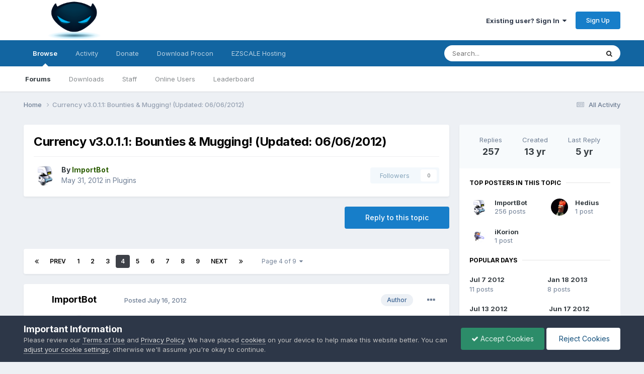

--- FILE ---
content_type: text/html;charset=UTF-8
request_url: https://myrcon.net/topic/120-currency-v3011-bounties-mugging-updated-06062012/page/4/
body_size: 30406
content:
<!DOCTYPE html>
<html lang="en-US" dir="ltr">
	<head>
		<meta charset="utf-8">
        
		<title>Currency v3.0.1.1: Bounties &amp; Mugging! (Updated: 06/06/2012) - Page 4 - Plugins - MyRCON</title>
		
			<!-- Global site tag (gtag.js) - Google Analytics -->
<script async src="https://www.googletagmanager.com/gtag/js?id=UA-142998992-1"></script>
<script>
  window.dataLayer = window.dataLayer || [];
  function gtag(){dataLayer.push(arguments);}
  gtag('js', new Date());

  gtag('config', 'UA-142998992-1');
</script>

		
		
		
		

	<meta name="viewport" content="width=device-width, initial-scale=1">


	
	
		<meta property="og:image" content="https://myrcon.net/uploads/monthly_2023_11/myrcon_logo.png.14ab4bdfca4631f9357461eea7d81505.png.5a5ce6d333efc91cd267a567672ae26d.png">
	


	<meta name="twitter:card" content="summary_large_image" />



	
		
			
				<meta property="og:title" content="Currency v3.0.1.1: Bounties &amp; Mugging! (Updated: 06/06/2012)">
			
		
	

	
		
			
				<meta property="og:type" content="website">
			
		
	

	
		
			
				<meta property="og:url" content="https://myrcon.net/topic/120-currency-v3011-bounties-mugging-updated-06062012/">
			
		
	

	
		
			
				<meta property="og:updated_time" content="2020-05-21T20:07:31Z">
			
		
	

	
		
			
				<meta property="og:site_name" content="MyRCON">
			
		
	

	
		
			
				<meta property="og:locale" content="en_US">
			
		
	

	
		
			
				<meta name="keywords" content="follow,index">
			
		
	


	
		<link rel="first" href="https://myrcon.net/topic/120-currency-v3011-bounties-mugging-updated-06062012/" />
	

	
		<link rel="prev" href="https://myrcon.net/topic/120-currency-v3011-bounties-mugging-updated-06062012/page/3/" />
	

	
		<link rel="next" href="https://myrcon.net/topic/120-currency-v3011-bounties-mugging-updated-06062012/page/5/" />
	

	
		<link rel="last" href="https://myrcon.net/topic/120-currency-v3011-bounties-mugging-updated-06062012/page/9/" />
	

	
		<link rel="canonical" href="https://myrcon.net/topic/120-currency-v3011-bounties-mugging-updated-06062012/page/4/" />
	

	
		<link as="style" rel="preload" href="https://myrcon.net/applications/core/interface/ckeditor/ckeditor/skins/ips/editor.css?t=O0TC" />
	

<link rel="alternate" type="application/rss+xml" title="Procon News" href="https://myrcon.net/rss/1-procon-news.xml/" />



<link rel="manifest" href="https://myrcon.net/manifest.webmanifest/">
<meta name="msapplication-config" content="https://myrcon.net/browserconfig.xml/">
<meta name="msapplication-starturl" content="/">
<meta name="application-name" content="">
<meta name="apple-mobile-web-app-title" content="">

	<meta name="theme-color" content="#ffffff">


	<meta name="msapplication-TileColor" content="#000000">









<link rel="preload" href="//myrcon.net/applications/core/interface/font/fontawesome-webfont.woff2?v=4.7.0" as="font" crossorigin="anonymous">
		


	<link rel="preconnect" href="https://fonts.googleapis.com">
	<link rel="preconnect" href="https://fonts.gstatic.com" crossorigin>
	
		<link href="https://fonts.googleapis.com/css2?family=Inter:wght@300;400;500;600;700&display=swap" rel="stylesheet">
	



	<link rel='stylesheet' href='https://myrcon.net/uploads/css_built_6/341e4a57816af3ba440d891ca87450ff_framework.css?v=bf8bf72f961707467317' media='all'>

	<link rel='stylesheet' href='https://myrcon.net/uploads/css_built_6/05e81b71abe4f22d6eb8d1a929494829_responsive.css?v=bf8bf72f961707467317' media='all'>

	<link rel='stylesheet' href='https://myrcon.net/uploads/css_built_6/90eb5adf50a8c640f633d47fd7eb1778_core.css?v=bf8bf72f961707467317' media='all'>

	<link rel='stylesheet' href='https://myrcon.net/uploads/css_built_6/5a0da001ccc2200dc5625c3f3934497d_core_responsive.css?v=bf8bf72f961707467317' media='all'>

	<link rel='stylesheet' href='https://myrcon.net/uploads/css_built_6/62e269ced0fdab7e30e026f1d30ae516_forums.css?v=bf8bf72f961707467317' media='all'>

	<link rel='stylesheet' href='https://myrcon.net/uploads/css_built_6/76e62c573090645fb99a15a363d8620e_forums_responsive.css?v=bf8bf72f961707467317' media='all'>

	<link rel='stylesheet' href='https://myrcon.net/uploads/css_built_6/ebdea0c6a7dab6d37900b9190d3ac77b_topics.css?v=bf8bf72f961707467317' media='all'>

	<link rel='stylesheet' href='https://myrcon.net/uploads/css_built_6/aa0d3895a07f810ea9ac4b0e03928774_promote.css?v=bf8bf72f961707467317' media='all'>

	<link rel='stylesheet' href='https://myrcon.net/uploads/css_built_6/311e677be1fd9bd34c1ccbaf8c789d99_promote_responsive.css?v=bf8bf72f961707467317' media='all'>





<link rel='stylesheet' href='https://myrcon.net/uploads/css_built_6/258adbb6e4f3e83cd3b355f84e3fa002_custom.css?v=bf8bf72f961707467317' media='all'>




		
		

	</head>
	<body class='ipsApp ipsApp_front ipsJS_none ipsClearfix' data-controller='core.front.core.app' data-message="" data-pageApp='forums' data-pageLocation='front' data-pageModule='forums' data-pageController='topic' data-pageID='120'  >
		
        

        

		<a href='#ipsLayout_mainArea' class='ipsHide' title='Go to main content on this page' accesskey='m'>Jump to content</a>
		





		<div id='ipsLayout_header' class='ipsClearfix'>
			<header>
				<div class='ipsLayout_container'>
					


<a href='https://myrcon.net/' id='elLogo' accesskey='1'><img src="https://myrcon.net/uploads/monthly_2023_11/myrcon_logo.png.14ab4bdfca4631f9357461eea7d81505.png.f18654b495e5725800b92de00b1c793e.png" alt='MyRCON'></a>

					
						

	<ul id='elUserNav' class='ipsList_inline cSignedOut ipsResponsive_showDesktop'>
		
        
		
        
        
            
            <li id='elSignInLink'>
                <a href='https://myrcon.net/login/' data-ipsMenu-closeOnClick="false" data-ipsMenu id='elUserSignIn'>
                    Existing user? Sign In &nbsp;<i class='fa fa-caret-down'></i>
                </a>
                
<div id='elUserSignIn_menu' class='ipsMenu ipsMenu_auto ipsHide'>
	<form accept-charset='utf-8' method='post' action='https://myrcon.net/login/'>
		<input type="hidden" name="csrfKey" value="047621ae4410e7063bab889649efcb8f">
		<input type="hidden" name="ref" value="aHR0cHM6Ly9teXJjb24ubmV0L3RvcGljLzEyMC1jdXJyZW5jeS12MzAxMS1ib3VudGllcy1tdWdnaW5nLXVwZGF0ZWQtMDYwNjIwMTIvcGFnZS80Lw==">
		<div data-role="loginForm">
			
			
			
				<div class='ipsColumns ipsColumns_noSpacing'>
					<div class='ipsColumn ipsColumn_wide' id='elUserSignIn_internal'>
						
<div class="ipsPad ipsForm ipsForm_vertical">
	<h4 class="ipsType_sectionHead">Sign In</h4>
	<br><br>
	<ul class='ipsList_reset'>
		<li class="ipsFieldRow ipsFieldRow_noLabel ipsFieldRow_fullWidth">
			
			
				<input type="email" placeholder="Email Address" name="auth" autocomplete="email">
			
		</li>
		<li class="ipsFieldRow ipsFieldRow_noLabel ipsFieldRow_fullWidth">
			<input type="password" placeholder="Password" name="password" autocomplete="current-password">
		</li>
		<li class="ipsFieldRow ipsFieldRow_checkbox ipsClearfix">
			<span class="ipsCustomInput">
				<input type="checkbox" name="remember_me" id="remember_me_checkbox" value="1" checked aria-checked="true">
				<span></span>
			</span>
			<div class="ipsFieldRow_content">
				<label class="ipsFieldRow_label" for="remember_me_checkbox">Remember me</label>
				<span class="ipsFieldRow_desc">Not recommended on shared computers</span>
			</div>
		</li>
		<li class="ipsFieldRow ipsFieldRow_fullWidth">
			<button type="submit" name="_processLogin" value="usernamepassword" class="ipsButton ipsButton_primary ipsButton_small" id="elSignIn_submit">Sign In</button>
			
				<p class="ipsType_right ipsType_small">
					
						<a href='https://myrcon.net/lostpassword/' >
					
					Forgot your password?</a>
				</p>
			
		</li>
	</ul>
</div>
					</div>
					<div class='ipsColumn ipsColumn_wide'>
						<div class='ipsPadding' id='elUserSignIn_external'>
							<div class='ipsAreaBackground_light ipsPadding:half'>
								
								
									<div class='ipsType_center ipsMargin_top:half'>
										

<button type="submit" name="_processLogin" value="16" class='ipsButton ipsButton_verySmall ipsButton_fullWidth ipsSocial ' style="background-color: #478f79">
	
		Sign in with Discord
	
</button>
									</div>
								
							</div>
						</div>
					</div>
				</div>
			
		</div>
	</form>
</div>
            </li>
            
        
		
			<li>
				
					<a href='https://myrcon.net/register/'  id='elRegisterButton' class='ipsButton ipsButton_normal ipsButton_primary'>Sign Up</a>
				
			</li>
		
	</ul>

						
<ul class='ipsMobileHamburger ipsList_reset ipsResponsive_hideDesktop'>
	<li data-ipsDrawer data-ipsDrawer-drawerElem='#elMobileDrawer'>
		<a href='#' >
			
			
				
			
			
			
			<i class='fa fa-navicon'></i>
		</a>
	</li>
</ul>
					
				</div>
			</header>
			

	<nav data-controller='core.front.core.navBar' class=' ipsResponsive_showDesktop'>
		<div class='ipsNavBar_primary ipsLayout_container '>
			<ul data-role="primaryNavBar" class='ipsClearfix'>
				


	
		
		
			
		
		<li class='ipsNavBar_active' data-active id='elNavSecondary_1' data-role="navBarItem" data-navApp="core" data-navExt="CustomItem">
			
			
				<a href="https://myrcon.net"  data-navItem-id="1" data-navDefault>
					Browse<span class='ipsNavBar_active__identifier'></span>
				</a>
			
			
				<ul class='ipsNavBar_secondary ' data-role='secondaryNavBar'>
					


	
		
		
			
		
		<li class='ipsNavBar_active' data-active id='elNavSecondary_10' data-role="navBarItem" data-navApp="forums" data-navExt="Forums">
			
			
				<a href="https://myrcon.net"  data-navItem-id="10" data-navDefault>
					Forums<span class='ipsNavBar_active__identifier'></span>
				</a>
			
			
		</li>
	
	

	
		
		
		<li  id='elNavSecondary_11' data-role="navBarItem" data-navApp="downloads" data-navExt="Downloads">
			
			
				<a href="https://myrcon.net/files/"  data-navItem-id="11" >
					Downloads<span class='ipsNavBar_active__identifier'></span>
				</a>
			
			
		</li>
	
	

	
	

	
		
		
		<li  id='elNavSecondary_13' data-role="navBarItem" data-navApp="core" data-navExt="StaffDirectory">
			
			
				<a href="https://myrcon.net/staff/"  data-navItem-id="13" >
					Staff<span class='ipsNavBar_active__identifier'></span>
				</a>
			
			
		</li>
	
	

	
		
		
		<li  id='elNavSecondary_14' data-role="navBarItem" data-navApp="core" data-navExt="OnlineUsers">
			
			
				<a href="https://myrcon.net/online/"  data-navItem-id="14" >
					Online Users<span class='ipsNavBar_active__identifier'></span>
				</a>
			
			
		</li>
	
	

	
		
		
		<li  id='elNavSecondary_15' data-role="navBarItem" data-navApp="core" data-navExt="Leaderboard">
			
			
				<a href="https://myrcon.net/leaderboard/"  data-navItem-id="15" >
					Leaderboard<span class='ipsNavBar_active__identifier'></span>
				</a>
			
			
		</li>
	
	

					<li class='ipsHide' id='elNavigationMore_1' data-role='navMore'>
						<a href='#' data-ipsMenu data-ipsMenu-appendTo='#elNavigationMore_1' id='elNavigationMore_1_dropdown'>More <i class='fa fa-caret-down'></i></a>
						<ul class='ipsHide ipsMenu ipsMenu_auto' id='elNavigationMore_1_dropdown_menu' data-role='moreDropdown'></ul>
					</li>
				</ul>
			
		</li>
	
	

	
		
		
		<li  id='elNavSecondary_2' data-role="navBarItem" data-navApp="core" data-navExt="CustomItem">
			
			
				<a href="https://myrcon.net/discover/"  data-navItem-id="2" >
					Activity<span class='ipsNavBar_active__identifier'></span>
				</a>
			
			
				<ul class='ipsNavBar_secondary ipsHide' data-role='secondaryNavBar'>
					


	
		
		
		<li  id='elNavSecondary_4' data-role="navBarItem" data-navApp="core" data-navExt="AllActivity">
			
			
				<a href="https://myrcon.net/discover/"  data-navItem-id="4" >
					All Activity<span class='ipsNavBar_active__identifier'></span>
				</a>
			
			
		</li>
	
	

	
	

	
	

	
	

	
		
		
		<li  id='elNavSecondary_8' data-role="navBarItem" data-navApp="core" data-navExt="Search">
			
			
				<a href="https://myrcon.net/search/"  data-navItem-id="8" >
					Search<span class='ipsNavBar_active__identifier'></span>
				</a>
			
			
		</li>
	
	

	
		
		
		<li  id='elNavSecondary_9' data-role="navBarItem" data-navApp="core" data-navExt="Promoted">
			
			
				<a href="https://myrcon.net/ourpicks/"  data-navItem-id="9" >
					Our Picks<span class='ipsNavBar_active__identifier'></span>
				</a>
			
			
		</li>
	
	

					<li class='ipsHide' id='elNavigationMore_2' data-role='navMore'>
						<a href='#' data-ipsMenu data-ipsMenu-appendTo='#elNavigationMore_2' id='elNavigationMore_2_dropdown'>More <i class='fa fa-caret-down'></i></a>
						<ul class='ipsHide ipsMenu ipsMenu_auto' id='elNavigationMore_2_dropdown_menu' data-role='moreDropdown'></ul>
					</li>
				</ul>
			
		</li>
	
	

	
		
		
		<li  id='elNavSecondary_39' data-role="navBarItem" data-navApp="core" data-navExt="CustomItem">
			
			
				<a href="https://myrcon.net/index.php?app=nexus&amp;module=store&amp;controller=store&amp;cat=4"  data-navItem-id="39" >
					Donate<span class='ipsNavBar_active__identifier'></span>
				</a>
			
			
		</li>
	
	

	
		
		
		<li  id='elNavSecondary_38' data-role="navBarItem" data-navApp="core" data-navExt="CustomItem">
			
			
				<a href="https://myrcon.net/files/file/29-procon-client/"  data-navItem-id="38" >
					Download Procon<span class='ipsNavBar_active__identifier'></span>
				</a>
			
			
		</li>
	
	

	
		
		
		<li  id='elNavSecondary_44' data-role="navBarItem" data-navApp="core" data-navExt="CustomItem">
			
			
				<a href="https://ezscale.cloud/billing/link.php?id=2" target='_blank' rel="noopener" data-navItem-id="44" >
					EZSCALE Hosting<span class='ipsNavBar_active__identifier'></span>
				</a>
			
			
		</li>
	
	

				<li class='ipsHide' id='elNavigationMore' data-role='navMore'>
					<a href='#' data-ipsMenu data-ipsMenu-appendTo='#elNavigationMore' id='elNavigationMore_dropdown'>More</a>
					<ul class='ipsNavBar_secondary ipsHide' data-role='secondaryNavBar'>
						<li class='ipsHide' id='elNavigationMore_more' data-role='navMore'>
							<a href='#' data-ipsMenu data-ipsMenu-appendTo='#elNavigationMore_more' id='elNavigationMore_more_dropdown'>More <i class='fa fa-caret-down'></i></a>
							<ul class='ipsHide ipsMenu ipsMenu_auto' id='elNavigationMore_more_dropdown_menu' data-role='moreDropdown'></ul>
						</li>
					</ul>
				</li>
			</ul>
			

	<div id="elSearchWrapper">
		<div id='elSearch' data-controller="core.front.core.quickSearch">
			<form accept-charset='utf-8' action='//myrcon.net/search/?do=quicksearch' method='post'>
                <input type='search' id='elSearchField' placeholder='Search...' name='q' autocomplete='off' aria-label='Search'>
                <details class='cSearchFilter'>
                    <summary class='cSearchFilter__text'></summary>
                    <ul class='cSearchFilter__menu'>
                        
                        <li><label><input type="radio" name="type" value="all" ><span class='cSearchFilter__menuText'>Everywhere</span></label></li>
                        
                            
                                <li><label><input type="radio" name="type" value='contextual_{&quot;type&quot;:&quot;forums_topic&quot;,&quot;nodes&quot;:9}' checked><span class='cSearchFilter__menuText'>This Forum</span></label></li>
                            
                                <li><label><input type="radio" name="type" value='contextual_{&quot;type&quot;:&quot;forums_topic&quot;,&quot;item&quot;:120}' checked><span class='cSearchFilter__menuText'>This Topic</span></label></li>
                            
                        
                        
                            <li><label><input type="radio" name="type" value="core_statuses_status"><span class='cSearchFilter__menuText'>Status Updates</span></label></li>
                        
                            <li><label><input type="radio" name="type" value="forums_topic"><span class='cSearchFilter__menuText'>Topics</span></label></li>
                        
                            <li><label><input type="radio" name="type" value="downloads_file"><span class='cSearchFilter__menuText'>Files</span></label></li>
                        
                            <li><label><input type="radio" name="type" value="core_members"><span class='cSearchFilter__menuText'>Members</span></label></li>
                        
                    </ul>
                </details>
				<button class='cSearchSubmit' type="submit" aria-label='Search'><i class="fa fa-search"></i></button>
			</form>
		</div>
	</div>

		</div>
	</nav>

			
<ul id='elMobileNav' class='ipsResponsive_hideDesktop' data-controller='core.front.core.mobileNav'>
	
		
			<li id='elMobileBreadcrumb'>
				<a href='https://myrcon.net/'>
					<span>Home</span>
				</a>
			</li>
		
	
	
	
	<li >
		<a data-action="defaultStream" href='https://myrcon.net/discover/'><i class="fa fa-newspaper-o" aria-hidden="true"></i></a>
	</li>

	

	
		<li class='ipsJS_show'>
			<a href='https://myrcon.net/search/'><i class='fa fa-search'></i></a>
		</li>
	
</ul>
		</div>
		<main id='ipsLayout_body' class='ipsLayout_container'>
			<div id='ipsLayout_contentArea'>
				<div id='ipsLayout_contentWrapper'>
					
<nav class='ipsBreadcrumb ipsBreadcrumb_top ipsFaded_withHover'>
	

	<ul class='ipsList_inline ipsPos_right'>
		
		<li >
			<a data-action="defaultStream" class='ipsType_light '  href='https://myrcon.net/discover/'><i class="fa fa-newspaper-o" aria-hidden="true"></i> <span>All Activity</span></a>
		</li>
		
	</ul>

	<ul data-role="breadcrumbList">
		<li>
			<a title="Home" href='https://myrcon.net/'>
				<span>Home <i class='fa fa-angle-right'></i></span>
			</a>
		</li>
		
		
			<li>
				
					Currency v3.0.1.1: Bounties &amp; Mugging! (Updated: 06/06/2012)
				
			</li>
		
	</ul>
</nav>
					
					<div id='ipsLayout_mainArea'>
						
						
						
						

	




						



<div class='ipsPageHeader ipsResponsive_pull ipsBox ipsPadding sm:ipsPadding:half ipsMargin_bottom'>
		
	
	<div class='ipsFlex ipsFlex-ai:center ipsFlex-fw:wrap ipsGap:4'>
		<div class='ipsFlex-flex:11'>
			<h1 class='ipsType_pageTitle ipsContained_container'>
				

				
				
					<span class='ipsType_break ipsContained'>
						<span>Currency v3.0.1.1: Bounties &amp; Mugging! (Updated: 06/06/2012)</span>
					</span>
				
			</h1>
			
			
		</div>
		
	</div>
	<hr class='ipsHr'>
	<div class='ipsPageHeader__meta ipsFlex ipsFlex-jc:between ipsFlex-ai:center ipsFlex-fw:wrap ipsGap:3'>
		<div class='ipsFlex-flex:11'>
			<div class='ipsPhotoPanel ipsPhotoPanel_mini ipsPhotoPanel_notPhone ipsClearfix'>
				


	<a href="https://myrcon.net/profile/73-importbot/" rel="nofollow" data-ipsHover data-ipsHover-width="370" data-ipsHover-target="https://myrcon.net/profile/73-importbot/?do=hovercard" class="ipsUserPhoto ipsUserPhoto_mini" title="Go to ImportBot's profile">
		<img src='https://myrcon.net/uploads/profile/photo-thumb-73.png' alt='ImportBot' loading="lazy">
	</a>

				<div>
					<p class='ipsType_reset ipsType_blendLinks'>
						<span class='ipsType_normal'>
						
							<strong>By 


<a href='https://myrcon.net/profile/73-importbot/' rel="nofollow" data-ipsHover data-ipsHover-width='370' data-ipsHover-target='https://myrcon.net/profile/73-importbot/?do=hovercard&amp;referrer=https%253A%252F%252Fmyrcon.net%252Ftopic%252F120-currency-v3011-bounties-mugging-updated-06062012%252Fpage%252F4%252F' title="Go to ImportBot's profile" class="ipsType_break"><span style="color: #2b5c00">ImportBot</span></a></strong><br />
							<span class='ipsType_light'><time datetime='2012-05-31T22:13:00Z' title='05/31/12 10:13  PM' data-short='13 yr'>May 31, 2012</time> in <a href="https://myrcon.net/?forumId=9">Plugins</a></span>
						
						</span>
					</p>
				</div>
			</div>
		</div>
		
			<div class='ipsFlex-flex:01 ipsResponsive_hidePhone'>
				<div class='ipsShareLinks'>
					
					
                    

					



					



<div data-followApp='forums' data-followArea='topic' data-followID='120' data-controller='core.front.core.followButton'>
	

	<a href='https://myrcon.net/login/' rel="nofollow" class="ipsFollow ipsPos_middle ipsButton ipsButton_light ipsButton_verySmall ipsButton_disabled" data-role="followButton" data-ipsTooltip title='Sign in to follow this'>
		<span>Followers</span>
		<span class='ipsCommentCount'>0</span>
	</a>

</div>
				</div>
			</div>
					
	</div>
	
	
</div>








<div class='ipsClearfix'>
	<ul class="ipsToolList ipsToolList_horizontal ipsClearfix ipsSpacer_both ">
		
			<li class='ipsToolList_primaryAction'>
				<span data-controller='forums.front.topic.reply'>
					
						<a href='#replyForm' rel="nofollow" class='ipsButton ipsButton_important ipsButton_medium ipsButton_fullWidth' data-action='replyToTopic'>Reply to this topic</a>
					
				</span>
			</li>
		
		
		
	</ul>
</div>

<div id='comments' data-controller='core.front.core.commentFeed,forums.front.topic.view, core.front.core.ignoredComments' data-autoPoll data-baseURL='https://myrcon.net/topic/120-currency-v3011-bounties-mugging-updated-06062012/'  data-feedID='topic-120' class='cTopic ipsClear ipsSpacer_top'>
	
			

				<div class="ipsBox ipsResponsive_pull ipsPadding:half ipsClearfix ipsClear ipsMargin_bottom">
					
					
						


	
	<ul class='ipsPagination' id='elPagination_daedb4745985290c8f03340e2f0a1c94_862898029' data-ipsPagination-seoPagination='true' data-pages='9' data-ipsPagination  data-ipsPagination-pages="9" data-ipsPagination-perPage='30'>
		
			
				<li class='ipsPagination_first'><a href='https://myrcon.net/topic/120-currency-v3011-bounties-mugging-updated-06062012/#comments' rel="first" data-page='1' data-ipsTooltip title='First page'><i class='fa fa-angle-double-left'></i></a></li>
				<li class='ipsPagination_prev'><a href='https://myrcon.net/topic/120-currency-v3011-bounties-mugging-updated-06062012/page/3/#comments' rel="prev" data-page='3' data-ipsTooltip title='Previous page'>Prev</a></li>
				
					<li class='ipsPagination_page'><a href='https://myrcon.net/topic/120-currency-v3011-bounties-mugging-updated-06062012/#comments' data-page='1'>1</a></li>
				
					<li class='ipsPagination_page'><a href='https://myrcon.net/topic/120-currency-v3011-bounties-mugging-updated-06062012/page/2/#comments' data-page='2'>2</a></li>
				
					<li class='ipsPagination_page'><a href='https://myrcon.net/topic/120-currency-v3011-bounties-mugging-updated-06062012/page/3/#comments' data-page='3'>3</a></li>
				
			
			<li class='ipsPagination_page ipsPagination_active'><a href='https://myrcon.net/topic/120-currency-v3011-bounties-mugging-updated-06062012/page/4/#comments' data-page='4'>4</a></li>
			
				
					<li class='ipsPagination_page'><a href='https://myrcon.net/topic/120-currency-v3011-bounties-mugging-updated-06062012/page/5/#comments' data-page='5'>5</a></li>
				
					<li class='ipsPagination_page'><a href='https://myrcon.net/topic/120-currency-v3011-bounties-mugging-updated-06062012/page/6/#comments' data-page='6'>6</a></li>
				
					<li class='ipsPagination_page'><a href='https://myrcon.net/topic/120-currency-v3011-bounties-mugging-updated-06062012/page/7/#comments' data-page='7'>7</a></li>
				
					<li class='ipsPagination_page'><a href='https://myrcon.net/topic/120-currency-v3011-bounties-mugging-updated-06062012/page/8/#comments' data-page='8'>8</a></li>
				
					<li class='ipsPagination_page'><a href='https://myrcon.net/topic/120-currency-v3011-bounties-mugging-updated-06062012/page/9/#comments' data-page='9'>9</a></li>
				
				<li class='ipsPagination_next'><a href='https://myrcon.net/topic/120-currency-v3011-bounties-mugging-updated-06062012/page/5/#comments' rel="next" data-page='5' data-ipsTooltip title='Next page'>Next</a></li>
				<li class='ipsPagination_last'><a href='https://myrcon.net/topic/120-currency-v3011-bounties-mugging-updated-06062012/page/9/#comments' rel="last" data-page='9' data-ipsTooltip title='Last page'><i class='fa fa-angle-double-right'></i></a></li>
			
			
				<li class='ipsPagination_pageJump'>
					<a href='#' data-ipsMenu data-ipsMenu-closeOnClick='false' data-ipsMenu-appendTo='#elPagination_daedb4745985290c8f03340e2f0a1c94_862898029' id='elPagination_daedb4745985290c8f03340e2f0a1c94_862898029_jump'>Page 4 of 9 &nbsp;<i class='fa fa-caret-down'></i></a>
					<div class='ipsMenu ipsMenu_narrow ipsPadding ipsHide' id='elPagination_daedb4745985290c8f03340e2f0a1c94_862898029_jump_menu'>
						<form accept-charset='utf-8' method='post' action='https://myrcon.net/topic/120-currency-v3011-bounties-mugging-updated-06062012/#comments' data-role="pageJump" data-baseUrl='#'>
							<ul class='ipsForm ipsForm_horizontal'>
								<li class='ipsFieldRow'>
									<input type='number' min='1' max='9' placeholder='Page number' class='ipsField_fullWidth' name='page'>
								</li>
								<li class='ipsFieldRow ipsFieldRow_fullWidth'>
									<input type='submit' class='ipsButton_fullWidth ipsButton ipsButton_verySmall ipsButton_primary' value='Go'>
								</li>
							</ul>
						</form>
					</div>
				</li>
			
		
	</ul>

					
				</div>
			
	

	

<div data-controller='core.front.core.recommendedComments' data-url='https://myrcon.net/topic/120-currency-v3011-bounties-mugging-updated-06062012/?recommended=comments' class='ipsRecommendedComments ipsHide'>
	<div data-role="recommendedComments">
		<h2 class='ipsType_sectionHead ipsType_large ipsType_bold ipsMargin_bottom'>Recommended Posts</h2>
		
	</div>
</div>
	
	<div id="elPostFeed" data-role='commentFeed' data-controller='core.front.core.moderation' >
		<form action="https://myrcon.net/topic/120-currency-v3011-bounties-mugging-updated-06062012/page/4/?csrfKey=047621ae4410e7063bab889649efcb8f&amp;do=multimodComment" method="post" data-ipsPageAction data-role='moderationTools'>
			
			
				

					

					
					



<a id='comment-28662'></a>
<article  id='elComment_28662' class='cPost ipsBox ipsResponsive_pull  ipsComment  ipsComment_parent ipsClearfix ipsClear ipsColumns ipsColumns_noSpacing ipsColumns_collapsePhone    '>
	

	

	<div class='cAuthorPane_mobile ipsResponsive_showPhone'>
		<div class='cAuthorPane_photo'>
			<div class='cAuthorPane_photoWrap'>
				


	<a href="https://myrcon.net/profile/73-importbot/" rel="nofollow" data-ipsHover data-ipsHover-width="370" data-ipsHover-target="https://myrcon.net/profile/73-importbot/?do=hovercard" class="ipsUserPhoto ipsUserPhoto_large" title="Go to ImportBot's profile">
		<img src='https://myrcon.net/uploads/profile/photo-thumb-73.png' alt='ImportBot' loading="lazy">
	</a>

				
				
					<a href="https://myrcon.net/profile/73-importbot/badges/" rel="nofollow">
						
<img src='https://myrcon.net/uploads/set_resources_6/84c1e40ea0e759e3f1505eb1788ddf3c_default_rank.png' loading="lazy" alt="Advanced Member" class="cAuthorPane_badge cAuthorPane_badge--rank ipsOutline ipsOutline:2px" data-ipsTooltip title="Rank: Advanced Member (3/3)">
					</a>
				
			</div>
		</div>
		<div class='cAuthorPane_content'>
			<h3 class='ipsType_sectionHead cAuthorPane_author ipsType_break ipsType_blendLinks ipsFlex ipsFlex-ai:center'>
				


<a href='https://myrcon.net/profile/73-importbot/' rel="nofollow" data-ipsHover data-ipsHover-width='370' data-ipsHover-target='https://myrcon.net/profile/73-importbot/?do=hovercard&amp;referrer=https%253A%252F%252Fmyrcon.net%252Ftopic%252F120-currency-v3011-bounties-mugging-updated-06062012%252Fpage%252F4%252F' title="Go to ImportBot's profile" class="ipsType_break"><span style="color: #2b5c00">ImportBot</span></a>
			</h3>
			<div class='ipsType_light ipsType_reset'>
				<a href='https://myrcon.net/topic/120-currency-v3011-bounties-mugging-updated-06062012/?do=findComment&amp;comment=28662' rel="nofollow" class='ipsType_blendLinks'>Posted <time datetime='2012-07-16T14:55:00Z' title='07/16/12 02:55  PM' data-short='13 yr'>July 16, 2012</time></a>
				
			</div>
		</div>
	</div>
	<aside class='ipsComment_author cAuthorPane ipsColumn ipsColumn_medium ipsResponsive_hidePhone'>
		<h3 class='ipsType_sectionHead cAuthorPane_author ipsType_blendLinks ipsType_break'><strong>


<a href='https://myrcon.net/profile/73-importbot/' rel="nofollow" data-ipsHover data-ipsHover-width='370' data-ipsHover-target='https://myrcon.net/profile/73-importbot/?do=hovercard&amp;referrer=https%253A%252F%252Fmyrcon.net%252Ftopic%252F120-currency-v3011-bounties-mugging-updated-06062012%252Fpage%252F4%252F' title="Go to ImportBot's profile" class="ipsType_break">ImportBot</a></strong>
			
		</h3>
		<ul class='cAuthorPane_info ipsList_reset'>
			<li data-role='photo' class='cAuthorPane_photo'>
				<div class='cAuthorPane_photoWrap'>
					


	<a href="https://myrcon.net/profile/73-importbot/" rel="nofollow" data-ipsHover data-ipsHover-width="370" data-ipsHover-target="https://myrcon.net/profile/73-importbot/?do=hovercard" class="ipsUserPhoto ipsUserPhoto_large" title="Go to ImportBot's profile">
		<img src='https://myrcon.net/uploads/profile/photo-thumb-73.png' alt='ImportBot' loading="lazy">
	</a>

					
					
						
<img src='https://myrcon.net/uploads/set_resources_6/84c1e40ea0e759e3f1505eb1788ddf3c_default_rank.png' loading="lazy" alt="Advanced Member" class="cAuthorPane_badge cAuthorPane_badge--rank ipsOutline ipsOutline:2px" data-ipsTooltip title="Rank: Advanced Member (3/3)">
					
				</div>
			</li>
			
				<li data-role='group'><span style="color: #2b5c00">Friendly Neighborhood Bot</span></li>
				
					<li data-role='group-icon'><img src='https://myrcon.net/uploads/team_iconfinder_basket_empty_23176.png' alt='' class='cAuthorGroupIcon'></li>
				
			
			
				<li data-role='stats' class='ipsMargin_top'>
					<ul class="ipsList_reset ipsType_light ipsFlex ipsFlex-ai:center ipsFlex-jc:center ipsGap_row:2 cAuthorPane_stats">
						<li>
							
								<a href="https://myrcon.net/profile/73-importbot/content/" rel="nofollow" title="49215 posts" data-ipsTooltip class="ipsType_blendLinks">
							
								<i class="fa fa-comment"></i> 49.2k
							
								</a>
							
						</li>
						
					</ul>
				</li>
			
			
				

			
		</ul>
	</aside>
	<div class='ipsColumn ipsColumn_fluid ipsMargin:none'>
		

<div id='comment-28662_wrap' data-controller='core.front.core.comment' data-commentApp='forums' data-commentType='forums' data-commentID="28662" data-quoteData='{&quot;userid&quot;:73,&quot;username&quot;:&quot;ImportBot&quot;,&quot;timestamp&quot;:1342450500,&quot;contentapp&quot;:&quot;forums&quot;,&quot;contenttype&quot;:&quot;forums&quot;,&quot;contentid&quot;:120,&quot;contentclass&quot;:&quot;forums_Topic&quot;,&quot;contentcommentid&quot;:28662}' class='ipsComment_content ipsType_medium'>

	<div class='ipsComment_meta ipsType_light ipsFlex ipsFlex-ai:center ipsFlex-jc:between ipsFlex-fd:row-reverse'>
		<div class='ipsType_light ipsType_reset ipsType_blendLinks ipsComment_toolWrap'>
			<div class='ipsResponsive_hidePhone ipsComment_badges'>
				<ul class='ipsList_reset ipsFlex ipsFlex-jc:end ipsFlex-fw:wrap ipsGap:2 ipsGap_row:1'>
					
						<li><strong class="ipsBadge ipsBadge_large ipsComment_authorBadge">Author</strong></li>
					
					
					
					
					
				</ul>
			</div>
			<ul class='ipsList_reset ipsComment_tools'>
				<li>
					<a href='#elControls_28662_menu' class='ipsComment_ellipsis' id='elControls_28662' title='More options...' data-ipsMenu data-ipsMenu-appendTo='#comment-28662_wrap'><i class='fa fa-ellipsis-h'></i></a>
					<ul id='elControls_28662_menu' class='ipsMenu ipsMenu_narrow ipsHide'>
						
						
							<li class='ipsMenu_item'><a href='https://myrcon.net/topic/120-currency-v3011-bounties-mugging-updated-06062012/?do=findComment&amp;comment=28662' rel="nofollow" title='Share this post' data-ipsDialog data-ipsDialog-size='narrow' data-ipsDialog-content='#elShareComment_28662_menu' data-ipsDialog-title="Share this post" id='elSharePost_28662' data-role='shareComment'>Share</a></li>
						
                        
						
						
						
							
								
							
							
							
							
							
							
						
					</ul>
				</li>
				
			</ul>
		</div>

		<div class='ipsType_reset ipsResponsive_hidePhone'>
			<a href='https://myrcon.net/topic/120-currency-v3011-bounties-mugging-updated-06062012/?do=findComment&amp;comment=28662' rel="nofollow" class='ipsType_blendLinks'>Posted <time datetime='2012-07-16T14:55:00Z' title='07/16/12 02:55  PM' data-short='13 yr'>July 16, 2012</time></a>
			
			<span class='ipsResponsive_hidePhone'>
				
				
			</span>
		</div>
	</div>

	

    

	<div class='cPost_contentWrap'>
		
		<div data-role='commentContent' class='ipsType_normal ipsType_richText ipsPadding_bottom ipsContained' data-controller='core.front.core.lightboxedImages'>
			
<p>Originally Posted by <strong class="bbc"><span style="color: #2b5c00">Cornholio*</span></strong>:</p>
<p> </p>
<blockquote data-ipsquote="" class="ipsQuote" data-ipsquote-username="Athlon*" data-cite="Athlon*"><div>
<p>Sorry - misunderstood you.</p>
<p> </p>
<p>Currency is working for you except for that message?</p>
<p> </p>
<p>I'm baffled if that is so.  I must say I'm not an MySQL expert, so I don't know why you would be getting that message.</p>
<p> </p>
<p>Having said that, '3D000' is a bad catalog error.  It's as though the database is not there, not created or Procon doesn't have permissions to use it if it is there.</p>
</div></blockquote>Strange <img alt=":smile:" src="//myrcon.net/applications/core/interface/js/spacer.png" data-src="https://myrcon.net/uploads/emoticons/default_smile.gif"><p>I'm connecting to the DB by using the root account,</p>
<p>Anyways, its working fine.... just one errormessage at startup <img alt=":smile:" src="//myrcon.net/applications/core/interface/js/spacer.png" data-src="https://myrcon.net/uploads/emoticons/default_smile.gif"></p>


			
		</div>

		
			<div class='ipsItemControls'>
				
					
						

	<div data-controller='core.front.core.reaction' class='ipsItemControls_right ipsClearfix '>	
		<div class='ipsReact ipsPos_right'>
			
				
				<div class='ipsReact_blurb ipsHide' data-role='reactionBlurb'>
					
				</div>
			
			
			
		</div>
	</div>

					
				
				<ul class='ipsComment_controls ipsClearfix ipsItemControls_left' data-role="commentControls">
					
						
						
							<li data-ipsQuote-editor='topic_comment' data-ipsQuote-target='#comment-28662' class='ipsJS_show'>
								<button class='ipsButton ipsButton_light ipsButton_verySmall ipsButton_narrow cMultiQuote ipsHide' data-action='multiQuoteComment' data-ipsTooltip data-ipsQuote-multiQuote data-mqId='mq28662' title='MultiQuote'><i class='fa fa-plus'></i></button>
							</li>
							<li data-ipsQuote-editor='topic_comment' data-ipsQuote-target='#comment-28662' class='ipsJS_show'>
								<a href='#' data-action='quoteComment' data-ipsQuote-singleQuote>Quote</a>
							</li>
						
						
						
												
					
					<li class='ipsHide' data-role='commentLoading'>
						<span class='ipsLoading ipsLoading_tiny ipsLoading_noAnim'></span>
					</li>
				</ul>
			</div>
		

		
			

	<div data-role="memberSignature" class=' ipsBorder_top ipsPadding_vertical'>
		

		<div class='ipsType_light ipsType_richText' data-ipsLazyLoad>
			<span style="color:#2b5c00;"><strong>* Restored post. It could be that the author is no longer active.</strong></span>
		</div>
	</div>

		
	</div>

	

	



<div class='ipsPadding ipsHide cPostShareMenu' id='elShareComment_28662_menu'>
	<h5 class='ipsType_normal ipsType_reset'>Link to comment</h5>
	
		
	
	
	<input type='text' value='https://myrcon.net/topic/120-currency-v3011-bounties-mugging-updated-06062012/?do=findComment&amp;comment=28662' class='ipsField_fullWidth'>

	
</div>
</div>
	</div>
</article>
					
					
					
						







<div class="ipsBox cTopicOverview cTopicOverview--inline ipsFlex ipsFlex-fd:row md:ipsFlex-fd:row sm:ipsFlex-fd:column ipsMargin_bottom sm:ipsMargin_bottom:half sm:ipsMargin_top:half ipsResponsive_pull ipsResponsive_hideDesktop ipsResponsive_block " data-controller='forums.front.topic.activity'>

	<div class='cTopicOverview__header ipsAreaBackground_light ipsFlex sm:ipsFlex-fw:wrap sm:ipsFlex-jc:center'>
		<ul class='cTopicOverview__stats ipsPadding ipsMargin:none sm:ipsPadding_horizontal:half ipsFlex ipsFlex-flex:10 ipsFlex-jc:around ipsFlex-ai:center'>
			<li class='cTopicOverview__statItem ipsType_center'>
				<span class='cTopicOverview__statTitle ipsType_light ipsTruncate ipsTruncate_line'>Replies</span>
				<span class='cTopicOverview__statValue'>257</span>
			</li>
			<li class='cTopicOverview__statItem ipsType_center'>
				<span class='cTopicOverview__statTitle ipsType_light ipsTruncate ipsTruncate_line'>Created</span>
				<span class='cTopicOverview__statValue'><time datetime='2012-05-31T22:13:00Z' title='05/31/12 10:13  PM' data-short='13 yr'>13 yr</time></span>
			</li>
			<li class='cTopicOverview__statItem ipsType_center'>
				<span class='cTopicOverview__statTitle ipsType_light ipsTruncate ipsTruncate_line'>Last Reply </span>
				<span class='cTopicOverview__statValue'><time datetime='2020-05-21T20:07:31Z' title='05/21/20 08:07  PM' data-short='5 yr'>5 yr</time></span>
			</li>
		</ul>
		<a href='#' data-action='toggleOverview' class='cTopicOverview__toggle cTopicOverview__toggle--inline ipsType_large ipsType_light ipsPad ipsFlex ipsFlex-ai:center ipsFlex-jc:center'><i class='fa fa-chevron-down'></i></a>
	</div>
	
		<div class='cTopicOverview__preview ipsFlex-flex:10' data-role="preview">
			<div class='cTopicOverview__previewInner ipsPadding_vertical ipsPadding_horizontal ipsResponsive_hidePhone ipsFlex ipsFlex-fd:row'>
				
					<div class='cTopicOverview__section--users ipsFlex-flex:00'>
						<h4 class='ipsType_reset cTopicOverview__sectionTitle ipsType_dark ipsType_uppercase ipsType_noBreak'>Top Posters In This Topic</h4>
						<ul class='cTopicOverview__dataList ipsMargin:none ipsPadding:none ipsList_style:none ipsFlex ipsFlex-jc:between ipsFlex-ai:center'>
							
								<li class="cTopicOverview__dataItem ipsMargin_right ipsFlex ipsFlex-jc:start ipsFlex-ai:center">
									


	<a href="https://myrcon.net/profile/73-importbot/" rel="nofollow" data-ipsHover data-ipsHover-width="370" data-ipsHover-target="https://myrcon.net/profile/73-importbot/?do=hovercard" class="ipsUserPhoto ipsUserPhoto_tiny" title="Go to ImportBot's profile">
		<img src='https://myrcon.net/uploads/profile/photo-thumb-73.png' alt='ImportBot' loading="lazy">
	</a>

									<p class='ipsMargin:none ipsPadding_left:half ipsPadding_right ipsType_right'>256</p>
								</li>
							
								<li class="cTopicOverview__dataItem ipsMargin_right ipsFlex ipsFlex-jc:start ipsFlex-ai:center">
									


	<a href="https://myrcon.net/profile/269-hedius/" rel="nofollow" data-ipsHover data-ipsHover-width="370" data-ipsHover-target="https://myrcon.net/profile/269-hedius/?do=hovercard" class="ipsUserPhoto ipsUserPhoto_tiny" title="Go to Hedius's profile">
		<img src='https://myrcon.net/uploads/monthly_2020_02/imported-photo-269.thumb.gif.75b2d322880be4d0abbd30930b23e1ba.gif' alt='Hedius' loading="lazy">
	</a>

									<p class='ipsMargin:none ipsPadding_left:half ipsPadding_right ipsType_right'>1</p>
								</li>
							
								<li class="cTopicOverview__dataItem ipsMargin_right ipsFlex ipsFlex-jc:start ipsFlex-ai:center">
									


	<a href="https://myrcon.net/profile/664-ikorion/" rel="nofollow" data-ipsHover data-ipsHover-width="370" data-ipsHover-target="https://myrcon.net/profile/664-ikorion/?do=hovercard" class="ipsUserPhoto ipsUserPhoto_tiny" title="Go to iKorion's profile">
		<img src='https://myrcon.net/uploads/monthly_2020_10/imported-photo-664.thumb.gif.f297da803fc96c973512f2c71b6bc7e9.gif' alt='iKorion' loading="lazy">
	</a>

									<p class='ipsMargin:none ipsPadding_left:half ipsPadding_right ipsType_right'>1</p>
								</li>
							
						</ul>
					</div>
				
				
					<div class='cTopicOverview__section--popularDays ipsFlex-flex:00 ipsPadding_left ipsPadding_left:double'>
						<h4 class='ipsType_reset cTopicOverview__sectionTitle ipsType_dark ipsType_uppercase ipsType_noBreak'>Popular Days</h4>
						<ul class='cTopicOverview__dataList ipsMargin:none ipsPadding:none ipsList_style:none ipsFlex ipsFlex-jc:between ipsFlex-ai:center'>
							
								<li class='ipsFlex-flex:10'>
									<a href="https://myrcon.net/topic/120-currency-v3011-bounties-mugging-updated-06062012/?do=findComment&amp;comment=28621" rel="nofollow" class='cTopicOverview__dataItem ipsMargin_right ipsType_blendLinks ipsFlex ipsFlex-jc:between ipsFlex-ai:center'>
										<p class='ipsMargin:none'>Jul 7</p>
										<p class='ipsMargin:none ipsMargin_horizontal ipsType_light'>11</p>
									</a>
								</li>
							
								<li class='ipsFlex-flex:10'>
									<a href="https://myrcon.net/topic/120-currency-v3011-bounties-mugging-updated-06062012/?do=findComment&amp;comment=28761" rel="nofollow" class='cTopicOverview__dataItem ipsMargin_right ipsType_blendLinks ipsFlex ipsFlex-jc:between ipsFlex-ai:center'>
										<p class='ipsMargin:none'>Jan 18</p>
										<p class='ipsMargin:none ipsMargin_horizontal ipsType_light'>8</p>
									</a>
								</li>
							
								<li class='ipsFlex-flex:10'>
									<a href="https://myrcon.net/topic/120-currency-v3011-bounties-mugging-updated-06062012/?do=findComment&amp;comment=28654" rel="nofollow" class='cTopicOverview__dataItem ipsMargin_right ipsType_blendLinks ipsFlex ipsFlex-jc:between ipsFlex-ai:center'>
										<p class='ipsMargin:none'>Jul 13</p>
										<p class='ipsMargin:none ipsMargin_horizontal ipsType_light'>7</p>
									</a>
								</li>
							
								<li class='ipsFlex-flex:10'>
									<a href="https://myrcon.net/topic/120-currency-v3011-bounties-mugging-updated-06062012/?do=findComment&amp;comment=28587" rel="nofollow" class='cTopicOverview__dataItem ipsMargin_right ipsType_blendLinks ipsFlex ipsFlex-jc:between ipsFlex-ai:center'>
										<p class='ipsMargin:none'>Jun 17</p>
										<p class='ipsMargin:none ipsMargin_horizontal ipsType_light'>7</p>
									</a>
								</li>
							
						</ul>
					</div>
				
			</div>
		</div>
	
	<div class='cTopicOverview__body ipsPadding ipsHide ipsFlex ipsFlex-flex:11 ipsFlex-fd:column' data-role="overview">
		
			<div class='cTopicOverview__section--users ipsMargin_bottom'>
				<h4 class='ipsType_reset cTopicOverview__sectionTitle ipsType_withHr ipsType_dark ipsType_uppercase ipsMargin_bottom'>Top Posters In This Topic</h4>
				<ul class='cTopicOverview__dataList ipsList_reset ipsFlex ipsFlex-jc:start ipsFlex-ai:center ipsFlex-fw:wrap ipsGap:8 ipsGap_row:5'>
					
						<li class="cTopicOverview__dataItem cTopicOverview__dataItem--split ipsFlex ipsFlex-jc:start ipsFlex-ai:center ipsFlex-flex:11">
							


	<a href="https://myrcon.net/profile/73-importbot/" rel="nofollow" data-ipsHover data-ipsHover-width="370" data-ipsHover-target="https://myrcon.net/profile/73-importbot/?do=hovercard" class="ipsUserPhoto ipsUserPhoto_tiny" title="Go to ImportBot's profile">
		<img src='https://myrcon.net/uploads/profile/photo-thumb-73.png' alt='ImportBot' loading="lazy">
	</a>

							<p class='ipsMargin:none ipsMargin_left:half cTopicOverview__dataItemInner ipsType_left'>
								<strong class='ipsTruncate ipsTruncate_line'><a href='https://myrcon.net/profile/73-importbot/' class='ipsType_blendLinks'>ImportBot</a></strong>
								<span class='ipsType_light'>256 posts</span>
							</p>
						</li>
					
						<li class="cTopicOverview__dataItem cTopicOverview__dataItem--split ipsFlex ipsFlex-jc:start ipsFlex-ai:center ipsFlex-flex:11">
							


	<a href="https://myrcon.net/profile/269-hedius/" rel="nofollow" data-ipsHover data-ipsHover-width="370" data-ipsHover-target="https://myrcon.net/profile/269-hedius/?do=hovercard" class="ipsUserPhoto ipsUserPhoto_tiny" title="Go to Hedius's profile">
		<img src='https://myrcon.net/uploads/monthly_2020_02/imported-photo-269.thumb.gif.75b2d322880be4d0abbd30930b23e1ba.gif' alt='Hedius' loading="lazy">
	</a>

							<p class='ipsMargin:none ipsMargin_left:half cTopicOverview__dataItemInner ipsType_left'>
								<strong class='ipsTruncate ipsTruncate_line'><a href='https://myrcon.net/profile/269-hedius/' class='ipsType_blendLinks'>Hedius</a></strong>
								<span class='ipsType_light'>1 post</span>
							</p>
						</li>
					
						<li class="cTopicOverview__dataItem cTopicOverview__dataItem--split ipsFlex ipsFlex-jc:start ipsFlex-ai:center ipsFlex-flex:11">
							


	<a href="https://myrcon.net/profile/664-ikorion/" rel="nofollow" data-ipsHover data-ipsHover-width="370" data-ipsHover-target="https://myrcon.net/profile/664-ikorion/?do=hovercard" class="ipsUserPhoto ipsUserPhoto_tiny" title="Go to iKorion's profile">
		<img src='https://myrcon.net/uploads/monthly_2020_10/imported-photo-664.thumb.gif.f297da803fc96c973512f2c71b6bc7e9.gif' alt='iKorion' loading="lazy">
	</a>

							<p class='ipsMargin:none ipsMargin_left:half cTopicOverview__dataItemInner ipsType_left'>
								<strong class='ipsTruncate ipsTruncate_line'><a href='https://myrcon.net/profile/664-ikorion/' class='ipsType_blendLinks'>iKorion</a></strong>
								<span class='ipsType_light'>1 post</span>
							</p>
						</li>
					
				</ul>
			</div>
		
		
			<div class='cTopicOverview__section--popularDays ipsMargin_bottom'>
				<h4 class='ipsType_reset cTopicOverview__sectionTitle ipsType_withHr ipsType_dark ipsType_uppercase ipsMargin_top:half ipsMargin_bottom'>Popular Days</h4>
				<ul class='cTopicOverview__dataList ipsList_reset ipsFlex ipsFlex-jc:start ipsFlex-ai:center ipsFlex-fw:wrap ipsGap:8 ipsGap_row:5'>
					
						<li class='ipsFlex-flex:10'>
							<a href="https://myrcon.net/topic/120-currency-v3011-bounties-mugging-updated-06062012/?do=findComment&amp;comment=28621" rel="nofollow" class='cTopicOverview__dataItem ipsType_blendLinks'>
								<p class='ipsMargin:none ipsType_bold'>Jul 7 2012</p>
								<p class='ipsMargin:none ipsType_light'>11 posts</p>
							</a>
						</li>
					
						<li class='ipsFlex-flex:10'>
							<a href="https://myrcon.net/topic/120-currency-v3011-bounties-mugging-updated-06062012/?do=findComment&amp;comment=28761" rel="nofollow" class='cTopicOverview__dataItem ipsType_blendLinks'>
								<p class='ipsMargin:none ipsType_bold'>Jan 18 2013</p>
								<p class='ipsMargin:none ipsType_light'>8 posts</p>
							</a>
						</li>
					
						<li class='ipsFlex-flex:10'>
							<a href="https://myrcon.net/topic/120-currency-v3011-bounties-mugging-updated-06062012/?do=findComment&amp;comment=28654" rel="nofollow" class='cTopicOverview__dataItem ipsType_blendLinks'>
								<p class='ipsMargin:none ipsType_bold'>Jul 13 2012</p>
								<p class='ipsMargin:none ipsType_light'>7 posts</p>
							</a>
						</li>
					
						<li class='ipsFlex-flex:10'>
							<a href="https://myrcon.net/topic/120-currency-v3011-bounties-mugging-updated-06062012/?do=findComment&amp;comment=28587" rel="nofollow" class='cTopicOverview__dataItem ipsType_blendLinks'>
								<p class='ipsMargin:none ipsType_bold'>Jun 17 2012</p>
								<p class='ipsMargin:none ipsType_light'>7 posts</p>
							</a>
						</li>
					
				</ul>
			</div>
		
		
		
	</div>
	
		<a href='#' data-action='toggleOverview' class='cTopicOverview__toggle cTopicOverview__toggle--afterStats ipsType_large ipsType_light ipsPad ipsFlex ipsFlex-ai:center ipsFlex-jc:center'><i class='fa fa-chevron-down'></i></a>
	

</div>



					
				

					

					
					



<a id='comment-28663'></a>
<article  id='elComment_28663' class='cPost ipsBox ipsResponsive_pull  ipsComment  ipsComment_parent ipsClearfix ipsClear ipsColumns ipsColumns_noSpacing ipsColumns_collapsePhone    '>
	

	

	<div class='cAuthorPane_mobile ipsResponsive_showPhone'>
		<div class='cAuthorPane_photo'>
			<div class='cAuthorPane_photoWrap'>
				


	<a href="https://myrcon.net/profile/73-importbot/" rel="nofollow" data-ipsHover data-ipsHover-width="370" data-ipsHover-target="https://myrcon.net/profile/73-importbot/?do=hovercard" class="ipsUserPhoto ipsUserPhoto_large" title="Go to ImportBot's profile">
		<img src='https://myrcon.net/uploads/profile/photo-thumb-73.png' alt='ImportBot' loading="lazy">
	</a>

				
				
					<a href="https://myrcon.net/profile/73-importbot/badges/" rel="nofollow">
						
<img src='https://myrcon.net/uploads/set_resources_6/84c1e40ea0e759e3f1505eb1788ddf3c_default_rank.png' loading="lazy" alt="Advanced Member" class="cAuthorPane_badge cAuthorPane_badge--rank ipsOutline ipsOutline:2px" data-ipsTooltip title="Rank: Advanced Member (3/3)">
					</a>
				
			</div>
		</div>
		<div class='cAuthorPane_content'>
			<h3 class='ipsType_sectionHead cAuthorPane_author ipsType_break ipsType_blendLinks ipsFlex ipsFlex-ai:center'>
				


<a href='https://myrcon.net/profile/73-importbot/' rel="nofollow" data-ipsHover data-ipsHover-width='370' data-ipsHover-target='https://myrcon.net/profile/73-importbot/?do=hovercard&amp;referrer=https%253A%252F%252Fmyrcon.net%252Ftopic%252F120-currency-v3011-bounties-mugging-updated-06062012%252Fpage%252F4%252F' title="Go to ImportBot's profile" class="ipsType_break"><span style="color: #2b5c00">ImportBot</span></a>
			</h3>
			<div class='ipsType_light ipsType_reset'>
				<a href='https://myrcon.net/topic/120-currency-v3011-bounties-mugging-updated-06062012/?do=findComment&amp;comment=28663' rel="nofollow" class='ipsType_blendLinks'>Posted <time datetime='2012-07-16T21:19:00Z' title='07/16/12 09:19  PM' data-short='13 yr'>July 16, 2012</time></a>
				
			</div>
		</div>
	</div>
	<aside class='ipsComment_author cAuthorPane ipsColumn ipsColumn_medium ipsResponsive_hidePhone'>
		<h3 class='ipsType_sectionHead cAuthorPane_author ipsType_blendLinks ipsType_break'><strong>


<a href='https://myrcon.net/profile/73-importbot/' rel="nofollow" data-ipsHover data-ipsHover-width='370' data-ipsHover-target='https://myrcon.net/profile/73-importbot/?do=hovercard&amp;referrer=https%253A%252F%252Fmyrcon.net%252Ftopic%252F120-currency-v3011-bounties-mugging-updated-06062012%252Fpage%252F4%252F' title="Go to ImportBot's profile" class="ipsType_break">ImportBot</a></strong>
			
		</h3>
		<ul class='cAuthorPane_info ipsList_reset'>
			<li data-role='photo' class='cAuthorPane_photo'>
				<div class='cAuthorPane_photoWrap'>
					


	<a href="https://myrcon.net/profile/73-importbot/" rel="nofollow" data-ipsHover data-ipsHover-width="370" data-ipsHover-target="https://myrcon.net/profile/73-importbot/?do=hovercard" class="ipsUserPhoto ipsUserPhoto_large" title="Go to ImportBot's profile">
		<img src='https://myrcon.net/uploads/profile/photo-thumb-73.png' alt='ImportBot' loading="lazy">
	</a>

					
					
						
<img src='https://myrcon.net/uploads/set_resources_6/84c1e40ea0e759e3f1505eb1788ddf3c_default_rank.png' loading="lazy" alt="Advanced Member" class="cAuthorPane_badge cAuthorPane_badge--rank ipsOutline ipsOutline:2px" data-ipsTooltip title="Rank: Advanced Member (3/3)">
					
				</div>
			</li>
			
				<li data-role='group'><span style="color: #2b5c00">Friendly Neighborhood Bot</span></li>
				
					<li data-role='group-icon'><img src='https://myrcon.net/uploads/team_iconfinder_basket_empty_23176.png' alt='' class='cAuthorGroupIcon'></li>
				
			
			
				<li data-role='stats' class='ipsMargin_top'>
					<ul class="ipsList_reset ipsType_light ipsFlex ipsFlex-ai:center ipsFlex-jc:center ipsGap_row:2 cAuthorPane_stats">
						<li>
							
								<a href="https://myrcon.net/profile/73-importbot/content/" rel="nofollow" title="49215 posts" data-ipsTooltip class="ipsType_blendLinks">
							
								<i class="fa fa-comment"></i> 49.2k
							
								</a>
							
						</li>
						
					</ul>
				</li>
			
			
				

			
		</ul>
	</aside>
	<div class='ipsColumn ipsColumn_fluid ipsMargin:none'>
		

<div id='comment-28663_wrap' data-controller='core.front.core.comment' data-commentApp='forums' data-commentType='forums' data-commentID="28663" data-quoteData='{&quot;userid&quot;:73,&quot;username&quot;:&quot;ImportBot&quot;,&quot;timestamp&quot;:1342473540,&quot;contentapp&quot;:&quot;forums&quot;,&quot;contenttype&quot;:&quot;forums&quot;,&quot;contentid&quot;:120,&quot;contentclass&quot;:&quot;forums_Topic&quot;,&quot;contentcommentid&quot;:28663}' class='ipsComment_content ipsType_medium'>

	<div class='ipsComment_meta ipsType_light ipsFlex ipsFlex-ai:center ipsFlex-jc:between ipsFlex-fd:row-reverse'>
		<div class='ipsType_light ipsType_reset ipsType_blendLinks ipsComment_toolWrap'>
			<div class='ipsResponsive_hidePhone ipsComment_badges'>
				<ul class='ipsList_reset ipsFlex ipsFlex-jc:end ipsFlex-fw:wrap ipsGap:2 ipsGap_row:1'>
					
						<li><strong class="ipsBadge ipsBadge_large ipsComment_authorBadge">Author</strong></li>
					
					
					
					
					
				</ul>
			</div>
			<ul class='ipsList_reset ipsComment_tools'>
				<li>
					<a href='#elControls_28663_menu' class='ipsComment_ellipsis' id='elControls_28663' title='More options...' data-ipsMenu data-ipsMenu-appendTo='#comment-28663_wrap'><i class='fa fa-ellipsis-h'></i></a>
					<ul id='elControls_28663_menu' class='ipsMenu ipsMenu_narrow ipsHide'>
						
						
							<li class='ipsMenu_item'><a href='https://myrcon.net/topic/120-currency-v3011-bounties-mugging-updated-06062012/?do=findComment&amp;comment=28663' rel="nofollow" title='Share this post' data-ipsDialog data-ipsDialog-size='narrow' data-ipsDialog-content='#elShareComment_28663_menu' data-ipsDialog-title="Share this post" id='elSharePost_28663' data-role='shareComment'>Share</a></li>
						
                        
						
						
						
							
								
							
							
							
							
							
							
						
					</ul>
				</li>
				
			</ul>
		</div>

		<div class='ipsType_reset ipsResponsive_hidePhone'>
			<a href='https://myrcon.net/topic/120-currency-v3011-bounties-mugging-updated-06062012/?do=findComment&amp;comment=28663' rel="nofollow" class='ipsType_blendLinks'>Posted <time datetime='2012-07-16T21:19:00Z' title='07/16/12 09:19  PM' data-short='13 yr'>July 16, 2012</time></a>
			
			<span class='ipsResponsive_hidePhone'>
				
				
			</span>
		</div>
	</div>

	

    

	<div class='cPost_contentWrap'>
		
		<div data-role='commentContent' class='ipsType_normal ipsType_richText ipsPadding_bottom ipsContained' data-controller='core.front.core.lightboxedImages'>
			
<p>Originally Posted by <strong class="bbc"><span style="color: #2b5c00">theonethatownz*</span></strong>:</p>
<p> </p>
<p>Invalid Attachment, Anyone else getting this?</p>


			
		</div>

		
			<div class='ipsItemControls'>
				
					
						

	<div data-controller='core.front.core.reaction' class='ipsItemControls_right ipsClearfix '>	
		<div class='ipsReact ipsPos_right'>
			
				
				<div class='ipsReact_blurb ipsHide' data-role='reactionBlurb'>
					
				</div>
			
			
			
		</div>
	</div>

					
				
				<ul class='ipsComment_controls ipsClearfix ipsItemControls_left' data-role="commentControls">
					
						
						
							<li data-ipsQuote-editor='topic_comment' data-ipsQuote-target='#comment-28663' class='ipsJS_show'>
								<button class='ipsButton ipsButton_light ipsButton_verySmall ipsButton_narrow cMultiQuote ipsHide' data-action='multiQuoteComment' data-ipsTooltip data-ipsQuote-multiQuote data-mqId='mq28663' title='MultiQuote'><i class='fa fa-plus'></i></button>
							</li>
							<li data-ipsQuote-editor='topic_comment' data-ipsQuote-target='#comment-28663' class='ipsJS_show'>
								<a href='#' data-action='quoteComment' data-ipsQuote-singleQuote>Quote</a>
							</li>
						
						
						
												
					
					<li class='ipsHide' data-role='commentLoading'>
						<span class='ipsLoading ipsLoading_tiny ipsLoading_noAnim'></span>
					</li>
				</ul>
			</div>
		

		
			

	<div data-role="memberSignature" class=' ipsBorder_top ipsPadding_vertical'>
		

		<div class='ipsType_light ipsType_richText' data-ipsLazyLoad>
			<span style="color:#2b5c00;"><strong>* Restored post. It could be that the author is no longer active.</strong></span>
		</div>
	</div>

		
	</div>

	

	



<div class='ipsPadding ipsHide cPostShareMenu' id='elShareComment_28663_menu'>
	<h5 class='ipsType_normal ipsType_reset'>Link to comment</h5>
	
		
	
	
	<input type='text' value='https://myrcon.net/topic/120-currency-v3011-bounties-mugging-updated-06062012/?do=findComment&amp;comment=28663' class='ipsField_fullWidth'>

	
</div>
</div>
	</div>
</article>
					
					
					
				

					

					
					



<a id='comment-28664'></a>
<article  id='elComment_28664' class='cPost ipsBox ipsResponsive_pull  ipsComment  ipsComment_parent ipsClearfix ipsClear ipsColumns ipsColumns_noSpacing ipsColumns_collapsePhone    '>
	

	

	<div class='cAuthorPane_mobile ipsResponsive_showPhone'>
		<div class='cAuthorPane_photo'>
			<div class='cAuthorPane_photoWrap'>
				


	<a href="https://myrcon.net/profile/73-importbot/" rel="nofollow" data-ipsHover data-ipsHover-width="370" data-ipsHover-target="https://myrcon.net/profile/73-importbot/?do=hovercard" class="ipsUserPhoto ipsUserPhoto_large" title="Go to ImportBot's profile">
		<img src='https://myrcon.net/uploads/profile/photo-thumb-73.png' alt='ImportBot' loading="lazy">
	</a>

				
				
					<a href="https://myrcon.net/profile/73-importbot/badges/" rel="nofollow">
						
<img src='https://myrcon.net/uploads/set_resources_6/84c1e40ea0e759e3f1505eb1788ddf3c_default_rank.png' loading="lazy" alt="Advanced Member" class="cAuthorPane_badge cAuthorPane_badge--rank ipsOutline ipsOutline:2px" data-ipsTooltip title="Rank: Advanced Member (3/3)">
					</a>
				
			</div>
		</div>
		<div class='cAuthorPane_content'>
			<h3 class='ipsType_sectionHead cAuthorPane_author ipsType_break ipsType_blendLinks ipsFlex ipsFlex-ai:center'>
				


<a href='https://myrcon.net/profile/73-importbot/' rel="nofollow" data-ipsHover data-ipsHover-width='370' data-ipsHover-target='https://myrcon.net/profile/73-importbot/?do=hovercard&amp;referrer=https%253A%252F%252Fmyrcon.net%252Ftopic%252F120-currency-v3011-bounties-mugging-updated-06062012%252Fpage%252F4%252F' title="Go to ImportBot's profile" class="ipsType_break"><span style="color: #2b5c00">ImportBot</span></a>
			</h3>
			<div class='ipsType_light ipsType_reset'>
				<a href='https://myrcon.net/topic/120-currency-v3011-bounties-mugging-updated-06062012/?do=findComment&amp;comment=28664' rel="nofollow" class='ipsType_blendLinks'>Posted <time datetime='2012-07-19T03:55:00Z' title='07/19/12 03:55  AM' data-short='13 yr'>July 19, 2012</time></a>
				
			</div>
		</div>
	</div>
	<aside class='ipsComment_author cAuthorPane ipsColumn ipsColumn_medium ipsResponsive_hidePhone'>
		<h3 class='ipsType_sectionHead cAuthorPane_author ipsType_blendLinks ipsType_break'><strong>


<a href='https://myrcon.net/profile/73-importbot/' rel="nofollow" data-ipsHover data-ipsHover-width='370' data-ipsHover-target='https://myrcon.net/profile/73-importbot/?do=hovercard&amp;referrer=https%253A%252F%252Fmyrcon.net%252Ftopic%252F120-currency-v3011-bounties-mugging-updated-06062012%252Fpage%252F4%252F' title="Go to ImportBot's profile" class="ipsType_break">ImportBot</a></strong>
			
		</h3>
		<ul class='cAuthorPane_info ipsList_reset'>
			<li data-role='photo' class='cAuthorPane_photo'>
				<div class='cAuthorPane_photoWrap'>
					


	<a href="https://myrcon.net/profile/73-importbot/" rel="nofollow" data-ipsHover data-ipsHover-width="370" data-ipsHover-target="https://myrcon.net/profile/73-importbot/?do=hovercard" class="ipsUserPhoto ipsUserPhoto_large" title="Go to ImportBot's profile">
		<img src='https://myrcon.net/uploads/profile/photo-thumb-73.png' alt='ImportBot' loading="lazy">
	</a>

					
					
						
<img src='https://myrcon.net/uploads/set_resources_6/84c1e40ea0e759e3f1505eb1788ddf3c_default_rank.png' loading="lazy" alt="Advanced Member" class="cAuthorPane_badge cAuthorPane_badge--rank ipsOutline ipsOutline:2px" data-ipsTooltip title="Rank: Advanced Member (3/3)">
					
				</div>
			</li>
			
				<li data-role='group'><span style="color: #2b5c00">Friendly Neighborhood Bot</span></li>
				
					<li data-role='group-icon'><img src='https://myrcon.net/uploads/team_iconfinder_basket_empty_23176.png' alt='' class='cAuthorGroupIcon'></li>
				
			
			
				<li data-role='stats' class='ipsMargin_top'>
					<ul class="ipsList_reset ipsType_light ipsFlex ipsFlex-ai:center ipsFlex-jc:center ipsGap_row:2 cAuthorPane_stats">
						<li>
							
								<a href="https://myrcon.net/profile/73-importbot/content/" rel="nofollow" title="49215 posts" data-ipsTooltip class="ipsType_blendLinks">
							
								<i class="fa fa-comment"></i> 49.2k
							
								</a>
							
						</li>
						
					</ul>
				</li>
			
			
				

			
		</ul>
	</aside>
	<div class='ipsColumn ipsColumn_fluid ipsMargin:none'>
		

<div id='comment-28664_wrap' data-controller='core.front.core.comment' data-commentApp='forums' data-commentType='forums' data-commentID="28664" data-quoteData='{&quot;userid&quot;:73,&quot;username&quot;:&quot;ImportBot&quot;,&quot;timestamp&quot;:1342670100,&quot;contentapp&quot;:&quot;forums&quot;,&quot;contenttype&quot;:&quot;forums&quot;,&quot;contentid&quot;:120,&quot;contentclass&quot;:&quot;forums_Topic&quot;,&quot;contentcommentid&quot;:28664}' class='ipsComment_content ipsType_medium'>

	<div class='ipsComment_meta ipsType_light ipsFlex ipsFlex-ai:center ipsFlex-jc:between ipsFlex-fd:row-reverse'>
		<div class='ipsType_light ipsType_reset ipsType_blendLinks ipsComment_toolWrap'>
			<div class='ipsResponsive_hidePhone ipsComment_badges'>
				<ul class='ipsList_reset ipsFlex ipsFlex-jc:end ipsFlex-fw:wrap ipsGap:2 ipsGap_row:1'>
					
						<li><strong class="ipsBadge ipsBadge_large ipsComment_authorBadge">Author</strong></li>
					
					
					
					
					
				</ul>
			</div>
			<ul class='ipsList_reset ipsComment_tools'>
				<li>
					<a href='#elControls_28664_menu' class='ipsComment_ellipsis' id='elControls_28664' title='More options...' data-ipsMenu data-ipsMenu-appendTo='#comment-28664_wrap'><i class='fa fa-ellipsis-h'></i></a>
					<ul id='elControls_28664_menu' class='ipsMenu ipsMenu_narrow ipsHide'>
						
						
							<li class='ipsMenu_item'><a href='https://myrcon.net/topic/120-currency-v3011-bounties-mugging-updated-06062012/?do=findComment&amp;comment=28664' rel="nofollow" title='Share this post' data-ipsDialog data-ipsDialog-size='narrow' data-ipsDialog-content='#elShareComment_28664_menu' data-ipsDialog-title="Share this post" id='elSharePost_28664' data-role='shareComment'>Share</a></li>
						
                        
						
						
						
							
								
							
							
							
							
							
							
						
					</ul>
				</li>
				
			</ul>
		</div>

		<div class='ipsType_reset ipsResponsive_hidePhone'>
			<a href='https://myrcon.net/topic/120-currency-v3011-bounties-mugging-updated-06062012/?do=findComment&amp;comment=28664' rel="nofollow" class='ipsType_blendLinks'>Posted <time datetime='2012-07-19T03:55:00Z' title='07/19/12 03:55  AM' data-short='13 yr'>July 19, 2012</time></a>
			
			<span class='ipsResponsive_hidePhone'>
				
				
			</span>
		</div>
	</div>

	

    

	<div class='cPost_contentWrap'>
		
		<div data-role='commentContent' class='ipsType_normal ipsType_richText ipsPadding_bottom ipsContained' data-controller='core.front.core.lightboxedImages'>
			
<p>Originally Posted by <strong class="bbc"><span style="color: #2b5c00">dyn*</span></strong>:</p>
<p> </p>
<p>download works fine for me.  however everything seems to be bugging out.</p>
<p> </p>
<p>I'm particularly interested in getting reserved slots to work.  Upon setting it up, the user's name is not added to the list. </p>
<p> </p>
<p>Using: </p>
<p> </p>
<p>@reserve</p>
<p>ReserveAdd, Buyer, 1, Months</p>
<p> </p>
<p>Output is: Bucks: USER just purchased a Item 1 for 5000 $. She has 21020 $ left.</p>
<p> </p>
<p>So it's seeing the command is being issued, just noting is being done. </p>
<p> </p>
<p> </p>
<p>I was able to make it do an ADMIN say one time.  Now it's just not even returning anything.</p>


			
		</div>

		
			<div class='ipsItemControls'>
				
					
						

	<div data-controller='core.front.core.reaction' class='ipsItemControls_right ipsClearfix '>	
		<div class='ipsReact ipsPos_right'>
			
				
				<div class='ipsReact_blurb ipsHide' data-role='reactionBlurb'>
					
				</div>
			
			
			
		</div>
	</div>

					
				
				<ul class='ipsComment_controls ipsClearfix ipsItemControls_left' data-role="commentControls">
					
						
						
							<li data-ipsQuote-editor='topic_comment' data-ipsQuote-target='#comment-28664' class='ipsJS_show'>
								<button class='ipsButton ipsButton_light ipsButton_verySmall ipsButton_narrow cMultiQuote ipsHide' data-action='multiQuoteComment' data-ipsTooltip data-ipsQuote-multiQuote data-mqId='mq28664' title='MultiQuote'><i class='fa fa-plus'></i></button>
							</li>
							<li data-ipsQuote-editor='topic_comment' data-ipsQuote-target='#comment-28664' class='ipsJS_show'>
								<a href='#' data-action='quoteComment' data-ipsQuote-singleQuote>Quote</a>
							</li>
						
						
						
												
					
					<li class='ipsHide' data-role='commentLoading'>
						<span class='ipsLoading ipsLoading_tiny ipsLoading_noAnim'></span>
					</li>
				</ul>
			</div>
		

		
			

	<div data-role="memberSignature" class=' ipsBorder_top ipsPadding_vertical'>
		

		<div class='ipsType_light ipsType_richText' data-ipsLazyLoad>
			<span style="color:#2b5c00;"><strong>* Restored post. It could be that the author is no longer active.</strong></span>
		</div>
	</div>

		
	</div>

	

	



<div class='ipsPadding ipsHide cPostShareMenu' id='elShareComment_28664_menu'>
	<h5 class='ipsType_normal ipsType_reset'>Link to comment</h5>
	
		
	
	
	<input type='text' value='https://myrcon.net/topic/120-currency-v3011-bounties-mugging-updated-06062012/?do=findComment&amp;comment=28664' class='ipsField_fullWidth'>

	
</div>
</div>
	</div>
</article>
					
					
					
				

					

					
					



<a id='comment-28665'></a>
<article  id='elComment_28665' class='cPost ipsBox ipsResponsive_pull  ipsComment  ipsComment_parent ipsClearfix ipsClear ipsColumns ipsColumns_noSpacing ipsColumns_collapsePhone    '>
	

	

	<div class='cAuthorPane_mobile ipsResponsive_showPhone'>
		<div class='cAuthorPane_photo'>
			<div class='cAuthorPane_photoWrap'>
				


	<a href="https://myrcon.net/profile/73-importbot/" rel="nofollow" data-ipsHover data-ipsHover-width="370" data-ipsHover-target="https://myrcon.net/profile/73-importbot/?do=hovercard" class="ipsUserPhoto ipsUserPhoto_large" title="Go to ImportBot's profile">
		<img src='https://myrcon.net/uploads/profile/photo-thumb-73.png' alt='ImportBot' loading="lazy">
	</a>

				
				
					<a href="https://myrcon.net/profile/73-importbot/badges/" rel="nofollow">
						
<img src='https://myrcon.net/uploads/set_resources_6/84c1e40ea0e759e3f1505eb1788ddf3c_default_rank.png' loading="lazy" alt="Advanced Member" class="cAuthorPane_badge cAuthorPane_badge--rank ipsOutline ipsOutline:2px" data-ipsTooltip title="Rank: Advanced Member (3/3)">
					</a>
				
			</div>
		</div>
		<div class='cAuthorPane_content'>
			<h3 class='ipsType_sectionHead cAuthorPane_author ipsType_break ipsType_blendLinks ipsFlex ipsFlex-ai:center'>
				


<a href='https://myrcon.net/profile/73-importbot/' rel="nofollow" data-ipsHover data-ipsHover-width='370' data-ipsHover-target='https://myrcon.net/profile/73-importbot/?do=hovercard&amp;referrer=https%253A%252F%252Fmyrcon.net%252Ftopic%252F120-currency-v3011-bounties-mugging-updated-06062012%252Fpage%252F4%252F' title="Go to ImportBot's profile" class="ipsType_break"><span style="color: #2b5c00">ImportBot</span></a>
			</h3>
			<div class='ipsType_light ipsType_reset'>
				<a href='https://myrcon.net/topic/120-currency-v3011-bounties-mugging-updated-06062012/?do=findComment&amp;comment=28665' rel="nofollow" class='ipsType_blendLinks'>Posted <time datetime='2012-07-19T15:31:00Z' title='07/19/12 03:31  PM' data-short='13 yr'>July 19, 2012</time></a>
				
			</div>
		</div>
	</div>
	<aside class='ipsComment_author cAuthorPane ipsColumn ipsColumn_medium ipsResponsive_hidePhone'>
		<h3 class='ipsType_sectionHead cAuthorPane_author ipsType_blendLinks ipsType_break'><strong>


<a href='https://myrcon.net/profile/73-importbot/' rel="nofollow" data-ipsHover data-ipsHover-width='370' data-ipsHover-target='https://myrcon.net/profile/73-importbot/?do=hovercard&amp;referrer=https%253A%252F%252Fmyrcon.net%252Ftopic%252F120-currency-v3011-bounties-mugging-updated-06062012%252Fpage%252F4%252F' title="Go to ImportBot's profile" class="ipsType_break">ImportBot</a></strong>
			
		</h3>
		<ul class='cAuthorPane_info ipsList_reset'>
			<li data-role='photo' class='cAuthorPane_photo'>
				<div class='cAuthorPane_photoWrap'>
					


	<a href="https://myrcon.net/profile/73-importbot/" rel="nofollow" data-ipsHover data-ipsHover-width="370" data-ipsHover-target="https://myrcon.net/profile/73-importbot/?do=hovercard" class="ipsUserPhoto ipsUserPhoto_large" title="Go to ImportBot's profile">
		<img src='https://myrcon.net/uploads/profile/photo-thumb-73.png' alt='ImportBot' loading="lazy">
	</a>

					
					
						
<img src='https://myrcon.net/uploads/set_resources_6/84c1e40ea0e759e3f1505eb1788ddf3c_default_rank.png' loading="lazy" alt="Advanced Member" class="cAuthorPane_badge cAuthorPane_badge--rank ipsOutline ipsOutline:2px" data-ipsTooltip title="Rank: Advanced Member (3/3)">
					
				</div>
			</li>
			
				<li data-role='group'><span style="color: #2b5c00">Friendly Neighborhood Bot</span></li>
				
					<li data-role='group-icon'><img src='https://myrcon.net/uploads/team_iconfinder_basket_empty_23176.png' alt='' class='cAuthorGroupIcon'></li>
				
			
			
				<li data-role='stats' class='ipsMargin_top'>
					<ul class="ipsList_reset ipsType_light ipsFlex ipsFlex-ai:center ipsFlex-jc:center ipsGap_row:2 cAuthorPane_stats">
						<li>
							
								<a href="https://myrcon.net/profile/73-importbot/content/" rel="nofollow" title="49215 posts" data-ipsTooltip class="ipsType_blendLinks">
							
								<i class="fa fa-comment"></i> 49.2k
							
								</a>
							
						</li>
						
					</ul>
				</li>
			
			
				

			
		</ul>
	</aside>
	<div class='ipsColumn ipsColumn_fluid ipsMargin:none'>
		

<div id='comment-28665_wrap' data-controller='core.front.core.comment' data-commentApp='forums' data-commentType='forums' data-commentID="28665" data-quoteData='{&quot;userid&quot;:73,&quot;username&quot;:&quot;ImportBot&quot;,&quot;timestamp&quot;:1342711860,&quot;contentapp&quot;:&quot;forums&quot;,&quot;contenttype&quot;:&quot;forums&quot;,&quot;contentid&quot;:120,&quot;contentclass&quot;:&quot;forums_Topic&quot;,&quot;contentcommentid&quot;:28665}' class='ipsComment_content ipsType_medium'>

	<div class='ipsComment_meta ipsType_light ipsFlex ipsFlex-ai:center ipsFlex-jc:between ipsFlex-fd:row-reverse'>
		<div class='ipsType_light ipsType_reset ipsType_blendLinks ipsComment_toolWrap'>
			<div class='ipsResponsive_hidePhone ipsComment_badges'>
				<ul class='ipsList_reset ipsFlex ipsFlex-jc:end ipsFlex-fw:wrap ipsGap:2 ipsGap_row:1'>
					
						<li><strong class="ipsBadge ipsBadge_large ipsComment_authorBadge">Author</strong></li>
					
					
					
					
					
				</ul>
			</div>
			<ul class='ipsList_reset ipsComment_tools'>
				<li>
					<a href='#elControls_28665_menu' class='ipsComment_ellipsis' id='elControls_28665' title='More options...' data-ipsMenu data-ipsMenu-appendTo='#comment-28665_wrap'><i class='fa fa-ellipsis-h'></i></a>
					<ul id='elControls_28665_menu' class='ipsMenu ipsMenu_narrow ipsHide'>
						
						
							<li class='ipsMenu_item'><a href='https://myrcon.net/topic/120-currency-v3011-bounties-mugging-updated-06062012/?do=findComment&amp;comment=28665' rel="nofollow" title='Share this post' data-ipsDialog data-ipsDialog-size='narrow' data-ipsDialog-content='#elShareComment_28665_menu' data-ipsDialog-title="Share this post" id='elSharePost_28665' data-role='shareComment'>Share</a></li>
						
                        
						
						
						
							
								
							
							
							
							
							
							
						
					</ul>
				</li>
				
			</ul>
		</div>

		<div class='ipsType_reset ipsResponsive_hidePhone'>
			<a href='https://myrcon.net/topic/120-currency-v3011-bounties-mugging-updated-06062012/?do=findComment&amp;comment=28665' rel="nofollow" class='ipsType_blendLinks'>Posted <time datetime='2012-07-19T15:31:00Z' title='07/19/12 03:31  PM' data-short='13 yr'>July 19, 2012</time></a>
			
			<span class='ipsResponsive_hidePhone'>
				
				
			</span>
		</div>
	</div>

	

    

	<div class='cPost_contentWrap'>
		
		<div data-role='commentContent' class='ipsType_normal ipsType_richText ipsPadding_bottom ipsContained' data-controller='core.front.core.lightboxedImages'>
			
<p>Originally Posted by <strong class="bbc"><span style="color: #2b5c00">Athlon*</span></strong>:</p>
<p> </p>
<blockquote data-ipsquote="" class="ipsQuote" data-ipsquote-username="dyn*" data-cite="dyn*"><div>
<p>download works fine for me.  however everything seems to be bugging out.</p>
<p> </p>
<p>I'm particularly interested in getting reserved slots to work.  Upon setting it up, the user's name is not added to the list. </p>
<p> </p>
<p>Using: </p>
<p> </p>
<p>@reserve</p>
<p>ReserveAdd, Buyer, 1, Months</p>
<p> </p>
<p>Output is: Bucks: USER just purchased a Item 1 for 5000 $. She has 21020 $ left.</p>
<p> </p>
<p>So it's seeing the command is being issued, just noting is being done. </p>
<p> </p>
<p> </p>
<p>I was able to make it do an ADMIN say one time.  Now it's just not even returning anything.</p>
</div></blockquote>Unfortunately reserved slots are not working with the latest version.  They will be fixed in the next release.  Everything else in the Shop should be working for you however.

			
		</div>

		
			<div class='ipsItemControls'>
				
					
						

	<div data-controller='core.front.core.reaction' class='ipsItemControls_right ipsClearfix '>	
		<div class='ipsReact ipsPos_right'>
			
				
				<div class='ipsReact_blurb ipsHide' data-role='reactionBlurb'>
					
				</div>
			
			
			
		</div>
	</div>

					
				
				<ul class='ipsComment_controls ipsClearfix ipsItemControls_left' data-role="commentControls">
					
						
						
							<li data-ipsQuote-editor='topic_comment' data-ipsQuote-target='#comment-28665' class='ipsJS_show'>
								<button class='ipsButton ipsButton_light ipsButton_verySmall ipsButton_narrow cMultiQuote ipsHide' data-action='multiQuoteComment' data-ipsTooltip data-ipsQuote-multiQuote data-mqId='mq28665' title='MultiQuote'><i class='fa fa-plus'></i></button>
							</li>
							<li data-ipsQuote-editor='topic_comment' data-ipsQuote-target='#comment-28665' class='ipsJS_show'>
								<a href='#' data-action='quoteComment' data-ipsQuote-singleQuote>Quote</a>
							</li>
						
						
						
												
					
					<li class='ipsHide' data-role='commentLoading'>
						<span class='ipsLoading ipsLoading_tiny ipsLoading_noAnim'></span>
					</li>
				</ul>
			</div>
		

		
			

	<div data-role="memberSignature" class=' ipsBorder_top ipsPadding_vertical'>
		

		<div class='ipsType_light ipsType_richText' data-ipsLazyLoad>
			<span style="color:#2b5c00;"><strong>* Restored post. It could be that the author is no longer active.</strong></span>
		</div>
	</div>

		
	</div>

	

	



<div class='ipsPadding ipsHide cPostShareMenu' id='elShareComment_28665_menu'>
	<h5 class='ipsType_normal ipsType_reset'>Link to comment</h5>
	
		
	
	
	<input type='text' value='https://myrcon.net/topic/120-currency-v3011-bounties-mugging-updated-06062012/?do=findComment&amp;comment=28665' class='ipsField_fullWidth'>

	
</div>
</div>
	</div>
</article>
					
					
					
				

					

					
					



<a id='comment-28666'></a>
<article  id='elComment_28666' class='cPost ipsBox ipsResponsive_pull  ipsComment  ipsComment_parent ipsClearfix ipsClear ipsColumns ipsColumns_noSpacing ipsColumns_collapsePhone    '>
	

	

	<div class='cAuthorPane_mobile ipsResponsive_showPhone'>
		<div class='cAuthorPane_photo'>
			<div class='cAuthorPane_photoWrap'>
				


	<a href="https://myrcon.net/profile/73-importbot/" rel="nofollow" data-ipsHover data-ipsHover-width="370" data-ipsHover-target="https://myrcon.net/profile/73-importbot/?do=hovercard" class="ipsUserPhoto ipsUserPhoto_large" title="Go to ImportBot's profile">
		<img src='https://myrcon.net/uploads/profile/photo-thumb-73.png' alt='ImportBot' loading="lazy">
	</a>

				
				
					<a href="https://myrcon.net/profile/73-importbot/badges/" rel="nofollow">
						
<img src='https://myrcon.net/uploads/set_resources_6/84c1e40ea0e759e3f1505eb1788ddf3c_default_rank.png' loading="lazy" alt="Advanced Member" class="cAuthorPane_badge cAuthorPane_badge--rank ipsOutline ipsOutline:2px" data-ipsTooltip title="Rank: Advanced Member (3/3)">
					</a>
				
			</div>
		</div>
		<div class='cAuthorPane_content'>
			<h3 class='ipsType_sectionHead cAuthorPane_author ipsType_break ipsType_blendLinks ipsFlex ipsFlex-ai:center'>
				


<a href='https://myrcon.net/profile/73-importbot/' rel="nofollow" data-ipsHover data-ipsHover-width='370' data-ipsHover-target='https://myrcon.net/profile/73-importbot/?do=hovercard&amp;referrer=https%253A%252F%252Fmyrcon.net%252Ftopic%252F120-currency-v3011-bounties-mugging-updated-06062012%252Fpage%252F4%252F' title="Go to ImportBot's profile" class="ipsType_break"><span style="color: #2b5c00">ImportBot</span></a>
			</h3>
			<div class='ipsType_light ipsType_reset'>
				<a href='https://myrcon.net/topic/120-currency-v3011-bounties-mugging-updated-06062012/?do=findComment&amp;comment=28666' rel="nofollow" class='ipsType_blendLinks'>Posted <time datetime='2012-07-22T16:34:00Z' title='07/22/12 04:34  PM' data-short='13 yr'>July 22, 2012</time></a>
				
			</div>
		</div>
	</div>
	<aside class='ipsComment_author cAuthorPane ipsColumn ipsColumn_medium ipsResponsive_hidePhone'>
		<h3 class='ipsType_sectionHead cAuthorPane_author ipsType_blendLinks ipsType_break'><strong>


<a href='https://myrcon.net/profile/73-importbot/' rel="nofollow" data-ipsHover data-ipsHover-width='370' data-ipsHover-target='https://myrcon.net/profile/73-importbot/?do=hovercard&amp;referrer=https%253A%252F%252Fmyrcon.net%252Ftopic%252F120-currency-v3011-bounties-mugging-updated-06062012%252Fpage%252F4%252F' title="Go to ImportBot's profile" class="ipsType_break">ImportBot</a></strong>
			
		</h3>
		<ul class='cAuthorPane_info ipsList_reset'>
			<li data-role='photo' class='cAuthorPane_photo'>
				<div class='cAuthorPane_photoWrap'>
					


	<a href="https://myrcon.net/profile/73-importbot/" rel="nofollow" data-ipsHover data-ipsHover-width="370" data-ipsHover-target="https://myrcon.net/profile/73-importbot/?do=hovercard" class="ipsUserPhoto ipsUserPhoto_large" title="Go to ImportBot's profile">
		<img src='https://myrcon.net/uploads/profile/photo-thumb-73.png' alt='ImportBot' loading="lazy">
	</a>

					
					
						
<img src='https://myrcon.net/uploads/set_resources_6/84c1e40ea0e759e3f1505eb1788ddf3c_default_rank.png' loading="lazy" alt="Advanced Member" class="cAuthorPane_badge cAuthorPane_badge--rank ipsOutline ipsOutline:2px" data-ipsTooltip title="Rank: Advanced Member (3/3)">
					
				</div>
			</li>
			
				<li data-role='group'><span style="color: #2b5c00">Friendly Neighborhood Bot</span></li>
				
					<li data-role='group-icon'><img src='https://myrcon.net/uploads/team_iconfinder_basket_empty_23176.png' alt='' class='cAuthorGroupIcon'></li>
				
			
			
				<li data-role='stats' class='ipsMargin_top'>
					<ul class="ipsList_reset ipsType_light ipsFlex ipsFlex-ai:center ipsFlex-jc:center ipsGap_row:2 cAuthorPane_stats">
						<li>
							
								<a href="https://myrcon.net/profile/73-importbot/content/" rel="nofollow" title="49215 posts" data-ipsTooltip class="ipsType_blendLinks">
							
								<i class="fa fa-comment"></i> 49.2k
							
								</a>
							
						</li>
						
					</ul>
				</li>
			
			
				

			
		</ul>
	</aside>
	<div class='ipsColumn ipsColumn_fluid ipsMargin:none'>
		

<div id='comment-28666_wrap' data-controller='core.front.core.comment' data-commentApp='forums' data-commentType='forums' data-commentID="28666" data-quoteData='{&quot;userid&quot;:73,&quot;username&quot;:&quot;ImportBot&quot;,&quot;timestamp&quot;:1342974840,&quot;contentapp&quot;:&quot;forums&quot;,&quot;contenttype&quot;:&quot;forums&quot;,&quot;contentid&quot;:120,&quot;contentclass&quot;:&quot;forums_Topic&quot;,&quot;contentcommentid&quot;:28666}' class='ipsComment_content ipsType_medium'>

	<div class='ipsComment_meta ipsType_light ipsFlex ipsFlex-ai:center ipsFlex-jc:between ipsFlex-fd:row-reverse'>
		<div class='ipsType_light ipsType_reset ipsType_blendLinks ipsComment_toolWrap'>
			<div class='ipsResponsive_hidePhone ipsComment_badges'>
				<ul class='ipsList_reset ipsFlex ipsFlex-jc:end ipsFlex-fw:wrap ipsGap:2 ipsGap_row:1'>
					
						<li><strong class="ipsBadge ipsBadge_large ipsComment_authorBadge">Author</strong></li>
					
					
					
					
					
				</ul>
			</div>
			<ul class='ipsList_reset ipsComment_tools'>
				<li>
					<a href='#elControls_28666_menu' class='ipsComment_ellipsis' id='elControls_28666' title='More options...' data-ipsMenu data-ipsMenu-appendTo='#comment-28666_wrap'><i class='fa fa-ellipsis-h'></i></a>
					<ul id='elControls_28666_menu' class='ipsMenu ipsMenu_narrow ipsHide'>
						
						
							<li class='ipsMenu_item'><a href='https://myrcon.net/topic/120-currency-v3011-bounties-mugging-updated-06062012/?do=findComment&amp;comment=28666' rel="nofollow" title='Share this post' data-ipsDialog data-ipsDialog-size='narrow' data-ipsDialog-content='#elShareComment_28666_menu' data-ipsDialog-title="Share this post" id='elSharePost_28666' data-role='shareComment'>Share</a></li>
						
                        
						
						
						
							
								
							
							
							
							
							
							
						
					</ul>
				</li>
				
			</ul>
		</div>

		<div class='ipsType_reset ipsResponsive_hidePhone'>
			<a href='https://myrcon.net/topic/120-currency-v3011-bounties-mugging-updated-06062012/?do=findComment&amp;comment=28666' rel="nofollow" class='ipsType_blendLinks'>Posted <time datetime='2012-07-22T16:34:00Z' title='07/22/12 04:34  PM' data-short='13 yr'>July 22, 2012</time></a>
			
			<span class='ipsResponsive_hidePhone'>
				
				
			</span>
		</div>
	</div>

	

    

	<div class='cPost_contentWrap'>
		
		<div data-role='commentContent' class='ipsType_normal ipsType_richText ipsPadding_bottom ipsContained' data-controller='core.front.core.lightboxedImages'>
			
<p>Originally Posted by <strong class="bbc"><span style="color: #2b5c00">alexjg*</span></strong>:</p>
<p> </p>
<blockquote data-ipsquote="" class="ipsQuote" data-ipsquote-username="theonethatownz*" data-cite="theonethatownz*"><div><p>Invalid Attachment, Anyone else getting this?</p></div></blockquote>Yup same problem

			
		</div>

		
			<div class='ipsItemControls'>
				
					
						

	<div data-controller='core.front.core.reaction' class='ipsItemControls_right ipsClearfix '>	
		<div class='ipsReact ipsPos_right'>
			
				
				<div class='ipsReact_blurb ipsHide' data-role='reactionBlurb'>
					
				</div>
			
			
			
		</div>
	</div>

					
				
				<ul class='ipsComment_controls ipsClearfix ipsItemControls_left' data-role="commentControls">
					
						
						
							<li data-ipsQuote-editor='topic_comment' data-ipsQuote-target='#comment-28666' class='ipsJS_show'>
								<button class='ipsButton ipsButton_light ipsButton_verySmall ipsButton_narrow cMultiQuote ipsHide' data-action='multiQuoteComment' data-ipsTooltip data-ipsQuote-multiQuote data-mqId='mq28666' title='MultiQuote'><i class='fa fa-plus'></i></button>
							</li>
							<li data-ipsQuote-editor='topic_comment' data-ipsQuote-target='#comment-28666' class='ipsJS_show'>
								<a href='#' data-action='quoteComment' data-ipsQuote-singleQuote>Quote</a>
							</li>
						
						
						
												
					
					<li class='ipsHide' data-role='commentLoading'>
						<span class='ipsLoading ipsLoading_tiny ipsLoading_noAnim'></span>
					</li>
				</ul>
			</div>
		

		
			

	<div data-role="memberSignature" class=' ipsBorder_top ipsPadding_vertical'>
		

		<div class='ipsType_light ipsType_richText' data-ipsLazyLoad>
			<span style="color:#2b5c00;"><strong>* Restored post. It could be that the author is no longer active.</strong></span>
		</div>
	</div>

		
	</div>

	

	



<div class='ipsPadding ipsHide cPostShareMenu' id='elShareComment_28666_menu'>
	<h5 class='ipsType_normal ipsType_reset'>Link to comment</h5>
	
		
	
	
	<input type='text' value='https://myrcon.net/topic/120-currency-v3011-bounties-mugging-updated-06062012/?do=findComment&amp;comment=28666' class='ipsField_fullWidth'>

	
</div>
</div>
	</div>
</article>
					
					
					
				

					

					
					



<a id='comment-28667'></a>
<article  id='elComment_28667' class='cPost ipsBox ipsResponsive_pull  ipsComment  ipsComment_parent ipsClearfix ipsClear ipsColumns ipsColumns_noSpacing ipsColumns_collapsePhone    '>
	

	

	<div class='cAuthorPane_mobile ipsResponsive_showPhone'>
		<div class='cAuthorPane_photo'>
			<div class='cAuthorPane_photoWrap'>
				


	<a href="https://myrcon.net/profile/73-importbot/" rel="nofollow" data-ipsHover data-ipsHover-width="370" data-ipsHover-target="https://myrcon.net/profile/73-importbot/?do=hovercard" class="ipsUserPhoto ipsUserPhoto_large" title="Go to ImportBot's profile">
		<img src='https://myrcon.net/uploads/profile/photo-thumb-73.png' alt='ImportBot' loading="lazy">
	</a>

				
				
					<a href="https://myrcon.net/profile/73-importbot/badges/" rel="nofollow">
						
<img src='https://myrcon.net/uploads/set_resources_6/84c1e40ea0e759e3f1505eb1788ddf3c_default_rank.png' loading="lazy" alt="Advanced Member" class="cAuthorPane_badge cAuthorPane_badge--rank ipsOutline ipsOutline:2px" data-ipsTooltip title="Rank: Advanced Member (3/3)">
					</a>
				
			</div>
		</div>
		<div class='cAuthorPane_content'>
			<h3 class='ipsType_sectionHead cAuthorPane_author ipsType_break ipsType_blendLinks ipsFlex ipsFlex-ai:center'>
				


<a href='https://myrcon.net/profile/73-importbot/' rel="nofollow" data-ipsHover data-ipsHover-width='370' data-ipsHover-target='https://myrcon.net/profile/73-importbot/?do=hovercard&amp;referrer=https%253A%252F%252Fmyrcon.net%252Ftopic%252F120-currency-v3011-bounties-mugging-updated-06062012%252Fpage%252F4%252F' title="Go to ImportBot's profile" class="ipsType_break"><span style="color: #2b5c00">ImportBot</span></a>
			</h3>
			<div class='ipsType_light ipsType_reset'>
				<a href='https://myrcon.net/topic/120-currency-v3011-bounties-mugging-updated-06062012/?do=findComment&amp;comment=28667' rel="nofollow" class='ipsType_blendLinks'>Posted <time datetime='2012-07-22T16:37:00Z' title='07/22/12 04:37  PM' data-short='13 yr'>July 22, 2012</time></a>
				
			</div>
		</div>
	</div>
	<aside class='ipsComment_author cAuthorPane ipsColumn ipsColumn_medium ipsResponsive_hidePhone'>
		<h3 class='ipsType_sectionHead cAuthorPane_author ipsType_blendLinks ipsType_break'><strong>


<a href='https://myrcon.net/profile/73-importbot/' rel="nofollow" data-ipsHover data-ipsHover-width='370' data-ipsHover-target='https://myrcon.net/profile/73-importbot/?do=hovercard&amp;referrer=https%253A%252F%252Fmyrcon.net%252Ftopic%252F120-currency-v3011-bounties-mugging-updated-06062012%252Fpage%252F4%252F' title="Go to ImportBot's profile" class="ipsType_break">ImportBot</a></strong>
			
		</h3>
		<ul class='cAuthorPane_info ipsList_reset'>
			<li data-role='photo' class='cAuthorPane_photo'>
				<div class='cAuthorPane_photoWrap'>
					


	<a href="https://myrcon.net/profile/73-importbot/" rel="nofollow" data-ipsHover data-ipsHover-width="370" data-ipsHover-target="https://myrcon.net/profile/73-importbot/?do=hovercard" class="ipsUserPhoto ipsUserPhoto_large" title="Go to ImportBot's profile">
		<img src='https://myrcon.net/uploads/profile/photo-thumb-73.png' alt='ImportBot' loading="lazy">
	</a>

					
					
						
<img src='https://myrcon.net/uploads/set_resources_6/84c1e40ea0e759e3f1505eb1788ddf3c_default_rank.png' loading="lazy" alt="Advanced Member" class="cAuthorPane_badge cAuthorPane_badge--rank ipsOutline ipsOutline:2px" data-ipsTooltip title="Rank: Advanced Member (3/3)">
					
				</div>
			</li>
			
				<li data-role='group'><span style="color: #2b5c00">Friendly Neighborhood Bot</span></li>
				
					<li data-role='group-icon'><img src='https://myrcon.net/uploads/team_iconfinder_basket_empty_23176.png' alt='' class='cAuthorGroupIcon'></li>
				
			
			
				<li data-role='stats' class='ipsMargin_top'>
					<ul class="ipsList_reset ipsType_light ipsFlex ipsFlex-ai:center ipsFlex-jc:center ipsGap_row:2 cAuthorPane_stats">
						<li>
							
								<a href="https://myrcon.net/profile/73-importbot/content/" rel="nofollow" title="49215 posts" data-ipsTooltip class="ipsType_blendLinks">
							
								<i class="fa fa-comment"></i> 49.2k
							
								</a>
							
						</li>
						
					</ul>
				</li>
			
			
				

			
		</ul>
	</aside>
	<div class='ipsColumn ipsColumn_fluid ipsMargin:none'>
		

<div id='comment-28667_wrap' data-controller='core.front.core.comment' data-commentApp='forums' data-commentType='forums' data-commentID="28667" data-quoteData='{&quot;userid&quot;:73,&quot;username&quot;:&quot;ImportBot&quot;,&quot;timestamp&quot;:1342975020,&quot;contentapp&quot;:&quot;forums&quot;,&quot;contenttype&quot;:&quot;forums&quot;,&quot;contentid&quot;:120,&quot;contentclass&quot;:&quot;forums_Topic&quot;,&quot;contentcommentid&quot;:28667}' class='ipsComment_content ipsType_medium'>

	<div class='ipsComment_meta ipsType_light ipsFlex ipsFlex-ai:center ipsFlex-jc:between ipsFlex-fd:row-reverse'>
		<div class='ipsType_light ipsType_reset ipsType_blendLinks ipsComment_toolWrap'>
			<div class='ipsResponsive_hidePhone ipsComment_badges'>
				<ul class='ipsList_reset ipsFlex ipsFlex-jc:end ipsFlex-fw:wrap ipsGap:2 ipsGap_row:1'>
					
						<li><strong class="ipsBadge ipsBadge_large ipsComment_authorBadge">Author</strong></li>
					
					
					
					
					
				</ul>
			</div>
			<ul class='ipsList_reset ipsComment_tools'>
				<li>
					<a href='#elControls_28667_menu' class='ipsComment_ellipsis' id='elControls_28667' title='More options...' data-ipsMenu data-ipsMenu-appendTo='#comment-28667_wrap'><i class='fa fa-ellipsis-h'></i></a>
					<ul id='elControls_28667_menu' class='ipsMenu ipsMenu_narrow ipsHide'>
						
						
							<li class='ipsMenu_item'><a href='https://myrcon.net/topic/120-currency-v3011-bounties-mugging-updated-06062012/?do=findComment&amp;comment=28667' rel="nofollow" title='Share this post' data-ipsDialog data-ipsDialog-size='narrow' data-ipsDialog-content='#elShareComment_28667_menu' data-ipsDialog-title="Share this post" id='elSharePost_28667' data-role='shareComment'>Share</a></li>
						
                        
						
						
						
							
								
							
							
							
							
							
							
						
					</ul>
				</li>
				
			</ul>
		</div>

		<div class='ipsType_reset ipsResponsive_hidePhone'>
			<a href='https://myrcon.net/topic/120-currency-v3011-bounties-mugging-updated-06062012/?do=findComment&amp;comment=28667' rel="nofollow" class='ipsType_blendLinks'>Posted <time datetime='2012-07-22T16:37:00Z' title='07/22/12 04:37  PM' data-short='13 yr'>July 22, 2012</time></a>
			
			<span class='ipsResponsive_hidePhone'>
				
				
			</span>
		</div>
	</div>

	

    

	<div class='cPost_contentWrap'>
		
		<div data-role='commentContent' class='ipsType_normal ipsType_richText ipsPadding_bottom ipsContained' data-controller='core.front.core.lightboxedImages'>
			
<p>Originally Posted by <strong class="bbc"><span style="color: #2b5c00">alexjg*</span></strong>:</p>
<p> </p>
<p>Fixed it</p>
<p> </p>
<p>Click on the 'Currency-3-0-1-1.zip (18.5 KB, 106 views)' link NOT the attachment</p>


			
		</div>

		
			<div class='ipsItemControls'>
				
					
						

	<div data-controller='core.front.core.reaction' class='ipsItemControls_right ipsClearfix '>	
		<div class='ipsReact ipsPos_right'>
			
				
				<div class='ipsReact_blurb ipsHide' data-role='reactionBlurb'>
					
				</div>
			
			
			
		</div>
	</div>

					
				
				<ul class='ipsComment_controls ipsClearfix ipsItemControls_left' data-role="commentControls">
					
						
						
							<li data-ipsQuote-editor='topic_comment' data-ipsQuote-target='#comment-28667' class='ipsJS_show'>
								<button class='ipsButton ipsButton_light ipsButton_verySmall ipsButton_narrow cMultiQuote ipsHide' data-action='multiQuoteComment' data-ipsTooltip data-ipsQuote-multiQuote data-mqId='mq28667' title='MultiQuote'><i class='fa fa-plus'></i></button>
							</li>
							<li data-ipsQuote-editor='topic_comment' data-ipsQuote-target='#comment-28667' class='ipsJS_show'>
								<a href='#' data-action='quoteComment' data-ipsQuote-singleQuote>Quote</a>
							</li>
						
						
						
												
					
					<li class='ipsHide' data-role='commentLoading'>
						<span class='ipsLoading ipsLoading_tiny ipsLoading_noAnim'></span>
					</li>
				</ul>
			</div>
		

		
			

	<div data-role="memberSignature" class=' ipsBorder_top ipsPadding_vertical'>
		

		<div class='ipsType_light ipsType_richText' data-ipsLazyLoad>
			<span style="color:#2b5c00;"><strong>* Restored post. It could be that the author is no longer active.</strong></span>
		</div>
	</div>

		
	</div>

	

	



<div class='ipsPadding ipsHide cPostShareMenu' id='elShareComment_28667_menu'>
	<h5 class='ipsType_normal ipsType_reset'>Link to comment</h5>
	
		
	
	
	<input type='text' value='https://myrcon.net/topic/120-currency-v3011-bounties-mugging-updated-06062012/?do=findComment&amp;comment=28667' class='ipsField_fullWidth'>

	
</div>
</div>
	</div>
</article>
					
					
					
				

					

					
					



<a id='comment-28668'></a>
<article  id='elComment_28668' class='cPost ipsBox ipsResponsive_pull  ipsComment  ipsComment_parent ipsClearfix ipsClear ipsColumns ipsColumns_noSpacing ipsColumns_collapsePhone    '>
	

	

	<div class='cAuthorPane_mobile ipsResponsive_showPhone'>
		<div class='cAuthorPane_photo'>
			<div class='cAuthorPane_photoWrap'>
				


	<a href="https://myrcon.net/profile/73-importbot/" rel="nofollow" data-ipsHover data-ipsHover-width="370" data-ipsHover-target="https://myrcon.net/profile/73-importbot/?do=hovercard" class="ipsUserPhoto ipsUserPhoto_large" title="Go to ImportBot's profile">
		<img src='https://myrcon.net/uploads/profile/photo-thumb-73.png' alt='ImportBot' loading="lazy">
	</a>

				
				
					<a href="https://myrcon.net/profile/73-importbot/badges/" rel="nofollow">
						
<img src='https://myrcon.net/uploads/set_resources_6/84c1e40ea0e759e3f1505eb1788ddf3c_default_rank.png' loading="lazy" alt="Advanced Member" class="cAuthorPane_badge cAuthorPane_badge--rank ipsOutline ipsOutline:2px" data-ipsTooltip title="Rank: Advanced Member (3/3)">
					</a>
				
			</div>
		</div>
		<div class='cAuthorPane_content'>
			<h3 class='ipsType_sectionHead cAuthorPane_author ipsType_break ipsType_blendLinks ipsFlex ipsFlex-ai:center'>
				


<a href='https://myrcon.net/profile/73-importbot/' rel="nofollow" data-ipsHover data-ipsHover-width='370' data-ipsHover-target='https://myrcon.net/profile/73-importbot/?do=hovercard&amp;referrer=https%253A%252F%252Fmyrcon.net%252Ftopic%252F120-currency-v3011-bounties-mugging-updated-06062012%252Fpage%252F4%252F' title="Go to ImportBot's profile" class="ipsType_break"><span style="color: #2b5c00">ImportBot</span></a>
			</h3>
			<div class='ipsType_light ipsType_reset'>
				<a href='https://myrcon.net/topic/120-currency-v3011-bounties-mugging-updated-06062012/?do=findComment&amp;comment=28668' rel="nofollow" class='ipsType_blendLinks'>Posted <time datetime='2012-07-22T16:52:00Z' title='07/22/12 04:52  PM' data-short='13 yr'>July 22, 2012</time></a>
				
			</div>
		</div>
	</div>
	<aside class='ipsComment_author cAuthorPane ipsColumn ipsColumn_medium ipsResponsive_hidePhone'>
		<h3 class='ipsType_sectionHead cAuthorPane_author ipsType_blendLinks ipsType_break'><strong>


<a href='https://myrcon.net/profile/73-importbot/' rel="nofollow" data-ipsHover data-ipsHover-width='370' data-ipsHover-target='https://myrcon.net/profile/73-importbot/?do=hovercard&amp;referrer=https%253A%252F%252Fmyrcon.net%252Ftopic%252F120-currency-v3011-bounties-mugging-updated-06062012%252Fpage%252F4%252F' title="Go to ImportBot's profile" class="ipsType_break">ImportBot</a></strong>
			
		</h3>
		<ul class='cAuthorPane_info ipsList_reset'>
			<li data-role='photo' class='cAuthorPane_photo'>
				<div class='cAuthorPane_photoWrap'>
					


	<a href="https://myrcon.net/profile/73-importbot/" rel="nofollow" data-ipsHover data-ipsHover-width="370" data-ipsHover-target="https://myrcon.net/profile/73-importbot/?do=hovercard" class="ipsUserPhoto ipsUserPhoto_large" title="Go to ImportBot's profile">
		<img src='https://myrcon.net/uploads/profile/photo-thumb-73.png' alt='ImportBot' loading="lazy">
	</a>

					
					
						
<img src='https://myrcon.net/uploads/set_resources_6/84c1e40ea0e759e3f1505eb1788ddf3c_default_rank.png' loading="lazy" alt="Advanced Member" class="cAuthorPane_badge cAuthorPane_badge--rank ipsOutline ipsOutline:2px" data-ipsTooltip title="Rank: Advanced Member (3/3)">
					
				</div>
			</li>
			
				<li data-role='group'><span style="color: #2b5c00">Friendly Neighborhood Bot</span></li>
				
					<li data-role='group-icon'><img src='https://myrcon.net/uploads/team_iconfinder_basket_empty_23176.png' alt='' class='cAuthorGroupIcon'></li>
				
			
			
				<li data-role='stats' class='ipsMargin_top'>
					<ul class="ipsList_reset ipsType_light ipsFlex ipsFlex-ai:center ipsFlex-jc:center ipsGap_row:2 cAuthorPane_stats">
						<li>
							
								<a href="https://myrcon.net/profile/73-importbot/content/" rel="nofollow" title="49215 posts" data-ipsTooltip class="ipsType_blendLinks">
							
								<i class="fa fa-comment"></i> 49.2k
							
								</a>
							
						</li>
						
					</ul>
				</li>
			
			
				

			
		</ul>
	</aside>
	<div class='ipsColumn ipsColumn_fluid ipsMargin:none'>
		

<div id='comment-28668_wrap' data-controller='core.front.core.comment' data-commentApp='forums' data-commentType='forums' data-commentID="28668" data-quoteData='{&quot;userid&quot;:73,&quot;username&quot;:&quot;ImportBot&quot;,&quot;timestamp&quot;:1342975920,&quot;contentapp&quot;:&quot;forums&quot;,&quot;contenttype&quot;:&quot;forums&quot;,&quot;contentid&quot;:120,&quot;contentclass&quot;:&quot;forums_Topic&quot;,&quot;contentcommentid&quot;:28668}' class='ipsComment_content ipsType_medium'>

	<div class='ipsComment_meta ipsType_light ipsFlex ipsFlex-ai:center ipsFlex-jc:between ipsFlex-fd:row-reverse'>
		<div class='ipsType_light ipsType_reset ipsType_blendLinks ipsComment_toolWrap'>
			<div class='ipsResponsive_hidePhone ipsComment_badges'>
				<ul class='ipsList_reset ipsFlex ipsFlex-jc:end ipsFlex-fw:wrap ipsGap:2 ipsGap_row:1'>
					
						<li><strong class="ipsBadge ipsBadge_large ipsComment_authorBadge">Author</strong></li>
					
					
					
					
					
				</ul>
			</div>
			<ul class='ipsList_reset ipsComment_tools'>
				<li>
					<a href='#elControls_28668_menu' class='ipsComment_ellipsis' id='elControls_28668' title='More options...' data-ipsMenu data-ipsMenu-appendTo='#comment-28668_wrap'><i class='fa fa-ellipsis-h'></i></a>
					<ul id='elControls_28668_menu' class='ipsMenu ipsMenu_narrow ipsHide'>
						
						
							<li class='ipsMenu_item'><a href='https://myrcon.net/topic/120-currency-v3011-bounties-mugging-updated-06062012/?do=findComment&amp;comment=28668' rel="nofollow" title='Share this post' data-ipsDialog data-ipsDialog-size='narrow' data-ipsDialog-content='#elShareComment_28668_menu' data-ipsDialog-title="Share this post" id='elSharePost_28668' data-role='shareComment'>Share</a></li>
						
                        
						
						
						
							
								
							
							
							
							
							
							
						
					</ul>
				</li>
				
			</ul>
		</div>

		<div class='ipsType_reset ipsResponsive_hidePhone'>
			<a href='https://myrcon.net/topic/120-currency-v3011-bounties-mugging-updated-06062012/?do=findComment&amp;comment=28668' rel="nofollow" class='ipsType_blendLinks'>Posted <time datetime='2012-07-22T16:52:00Z' title='07/22/12 04:52  PM' data-short='13 yr'>July 22, 2012</time></a>
			
			<span class='ipsResponsive_hidePhone'>
				
				
			</span>
		</div>
	</div>

	

    

	<div class='cPost_contentWrap'>
		
		<div data-role='commentContent' class='ipsType_normal ipsType_richText ipsPadding_bottom ipsContained' data-controller='core.front.core.lightboxedImages'>
			
<p>Originally Posted by <strong class="bbc"><span style="color: #2b5c00">Athlon*</span></strong>:</p>
<p> </p>
<blockquote data-ipsquote="" class="ipsQuote" data-ipsquote-username="theonethatownz*" data-cite="theonethatownz*"><div><p>Invalid Attachment, Anyone else getting this?</p></div></blockquote>I had no idea what you meant.  I thought you were referring to an error message from the plugin.<p> </p>
<blockquote data-ipsquote="" class="ipsQuote" data-ipsquote-username="alexjg*" data-cite="alexjg*"><div>
<p>Fixed it</p>
<p> </p>
<p>Click on the 'Currency-3-0-1-1.zip (18.5 KB, 106 views)' link NOT the attachment</p>
</div></blockquote>Thank you for clarifying.  I'll see if I can remove that confusing wordage from my first post.

			
		</div>

		
			<div class='ipsItemControls'>
				
					
						

	<div data-controller='core.front.core.reaction' class='ipsItemControls_right ipsClearfix '>	
		<div class='ipsReact ipsPos_right'>
			
				
				<div class='ipsReact_blurb ipsHide' data-role='reactionBlurb'>
					
				</div>
			
			
			
		</div>
	</div>

					
				
				<ul class='ipsComment_controls ipsClearfix ipsItemControls_left' data-role="commentControls">
					
						
						
							<li data-ipsQuote-editor='topic_comment' data-ipsQuote-target='#comment-28668' class='ipsJS_show'>
								<button class='ipsButton ipsButton_light ipsButton_verySmall ipsButton_narrow cMultiQuote ipsHide' data-action='multiQuoteComment' data-ipsTooltip data-ipsQuote-multiQuote data-mqId='mq28668' title='MultiQuote'><i class='fa fa-plus'></i></button>
							</li>
							<li data-ipsQuote-editor='topic_comment' data-ipsQuote-target='#comment-28668' class='ipsJS_show'>
								<a href='#' data-action='quoteComment' data-ipsQuote-singleQuote>Quote</a>
							</li>
						
						
						
												
					
					<li class='ipsHide' data-role='commentLoading'>
						<span class='ipsLoading ipsLoading_tiny ipsLoading_noAnim'></span>
					</li>
				</ul>
			</div>
		

		
			

	<div data-role="memberSignature" class=' ipsBorder_top ipsPadding_vertical'>
		

		<div class='ipsType_light ipsType_richText' data-ipsLazyLoad>
			<span style="color:#2b5c00;"><strong>* Restored post. It could be that the author is no longer active.</strong></span>
		</div>
	</div>

		
	</div>

	

	



<div class='ipsPadding ipsHide cPostShareMenu' id='elShareComment_28668_menu'>
	<h5 class='ipsType_normal ipsType_reset'>Link to comment</h5>
	
		
	
	
	<input type='text' value='https://myrcon.net/topic/120-currency-v3011-bounties-mugging-updated-06062012/?do=findComment&amp;comment=28668' class='ipsField_fullWidth'>

	
</div>
</div>
	</div>
</article>
					
					
					
				

					

					
					



<a id='comment-28669'></a>
<article  id='elComment_28669' class='cPost ipsBox ipsResponsive_pull  ipsComment  ipsComment_parent ipsClearfix ipsClear ipsColumns ipsColumns_noSpacing ipsColumns_collapsePhone    '>
	

	

	<div class='cAuthorPane_mobile ipsResponsive_showPhone'>
		<div class='cAuthorPane_photo'>
			<div class='cAuthorPane_photoWrap'>
				


	<a href="https://myrcon.net/profile/73-importbot/" rel="nofollow" data-ipsHover data-ipsHover-width="370" data-ipsHover-target="https://myrcon.net/profile/73-importbot/?do=hovercard" class="ipsUserPhoto ipsUserPhoto_large" title="Go to ImportBot's profile">
		<img src='https://myrcon.net/uploads/profile/photo-thumb-73.png' alt='ImportBot' loading="lazy">
	</a>

				
				
					<a href="https://myrcon.net/profile/73-importbot/badges/" rel="nofollow">
						
<img src='https://myrcon.net/uploads/set_resources_6/84c1e40ea0e759e3f1505eb1788ddf3c_default_rank.png' loading="lazy" alt="Advanced Member" class="cAuthorPane_badge cAuthorPane_badge--rank ipsOutline ipsOutline:2px" data-ipsTooltip title="Rank: Advanced Member (3/3)">
					</a>
				
			</div>
		</div>
		<div class='cAuthorPane_content'>
			<h3 class='ipsType_sectionHead cAuthorPane_author ipsType_break ipsType_blendLinks ipsFlex ipsFlex-ai:center'>
				


<a href='https://myrcon.net/profile/73-importbot/' rel="nofollow" data-ipsHover data-ipsHover-width='370' data-ipsHover-target='https://myrcon.net/profile/73-importbot/?do=hovercard&amp;referrer=https%253A%252F%252Fmyrcon.net%252Ftopic%252F120-currency-v3011-bounties-mugging-updated-06062012%252Fpage%252F4%252F' title="Go to ImportBot's profile" class="ipsType_break"><span style="color: #2b5c00">ImportBot</span></a>
			</h3>
			<div class='ipsType_light ipsType_reset'>
				<a href='https://myrcon.net/topic/120-currency-v3011-bounties-mugging-updated-06062012/?do=findComment&amp;comment=28669' rel="nofollow" class='ipsType_blendLinks'>Posted <time datetime='2012-07-30T01:52:00Z' title='07/30/12 01:52  AM' data-short='13 yr'>July 30, 2012</time></a>
				
			</div>
		</div>
	</div>
	<aside class='ipsComment_author cAuthorPane ipsColumn ipsColumn_medium ipsResponsive_hidePhone'>
		<h3 class='ipsType_sectionHead cAuthorPane_author ipsType_blendLinks ipsType_break'><strong>


<a href='https://myrcon.net/profile/73-importbot/' rel="nofollow" data-ipsHover data-ipsHover-width='370' data-ipsHover-target='https://myrcon.net/profile/73-importbot/?do=hovercard&amp;referrer=https%253A%252F%252Fmyrcon.net%252Ftopic%252F120-currency-v3011-bounties-mugging-updated-06062012%252Fpage%252F4%252F' title="Go to ImportBot's profile" class="ipsType_break">ImportBot</a></strong>
			
		</h3>
		<ul class='cAuthorPane_info ipsList_reset'>
			<li data-role='photo' class='cAuthorPane_photo'>
				<div class='cAuthorPane_photoWrap'>
					


	<a href="https://myrcon.net/profile/73-importbot/" rel="nofollow" data-ipsHover data-ipsHover-width="370" data-ipsHover-target="https://myrcon.net/profile/73-importbot/?do=hovercard" class="ipsUserPhoto ipsUserPhoto_large" title="Go to ImportBot's profile">
		<img src='https://myrcon.net/uploads/profile/photo-thumb-73.png' alt='ImportBot' loading="lazy">
	</a>

					
					
						
<img src='https://myrcon.net/uploads/set_resources_6/84c1e40ea0e759e3f1505eb1788ddf3c_default_rank.png' loading="lazy" alt="Advanced Member" class="cAuthorPane_badge cAuthorPane_badge--rank ipsOutline ipsOutline:2px" data-ipsTooltip title="Rank: Advanced Member (3/3)">
					
				</div>
			</li>
			
				<li data-role='group'><span style="color: #2b5c00">Friendly Neighborhood Bot</span></li>
				
					<li data-role='group-icon'><img src='https://myrcon.net/uploads/team_iconfinder_basket_empty_23176.png' alt='' class='cAuthorGroupIcon'></li>
				
			
			
				<li data-role='stats' class='ipsMargin_top'>
					<ul class="ipsList_reset ipsType_light ipsFlex ipsFlex-ai:center ipsFlex-jc:center ipsGap_row:2 cAuthorPane_stats">
						<li>
							
								<a href="https://myrcon.net/profile/73-importbot/content/" rel="nofollow" title="49215 posts" data-ipsTooltip class="ipsType_blendLinks">
							
								<i class="fa fa-comment"></i> 49.2k
							
								</a>
							
						</li>
						
					</ul>
				</li>
			
			
				

			
		</ul>
	</aside>
	<div class='ipsColumn ipsColumn_fluid ipsMargin:none'>
		

<div id='comment-28669_wrap' data-controller='core.front.core.comment' data-commentApp='forums' data-commentType='forums' data-commentID="28669" data-quoteData='{&quot;userid&quot;:73,&quot;username&quot;:&quot;ImportBot&quot;,&quot;timestamp&quot;:1343613120,&quot;contentapp&quot;:&quot;forums&quot;,&quot;contenttype&quot;:&quot;forums&quot;,&quot;contentid&quot;:120,&quot;contentclass&quot;:&quot;forums_Topic&quot;,&quot;contentcommentid&quot;:28669}' class='ipsComment_content ipsType_medium'>

	<div class='ipsComment_meta ipsType_light ipsFlex ipsFlex-ai:center ipsFlex-jc:between ipsFlex-fd:row-reverse'>
		<div class='ipsType_light ipsType_reset ipsType_blendLinks ipsComment_toolWrap'>
			<div class='ipsResponsive_hidePhone ipsComment_badges'>
				<ul class='ipsList_reset ipsFlex ipsFlex-jc:end ipsFlex-fw:wrap ipsGap:2 ipsGap_row:1'>
					
						<li><strong class="ipsBadge ipsBadge_large ipsComment_authorBadge">Author</strong></li>
					
					
					
					
					
				</ul>
			</div>
			<ul class='ipsList_reset ipsComment_tools'>
				<li>
					<a href='#elControls_28669_menu' class='ipsComment_ellipsis' id='elControls_28669' title='More options...' data-ipsMenu data-ipsMenu-appendTo='#comment-28669_wrap'><i class='fa fa-ellipsis-h'></i></a>
					<ul id='elControls_28669_menu' class='ipsMenu ipsMenu_narrow ipsHide'>
						
						
							<li class='ipsMenu_item'><a href='https://myrcon.net/topic/120-currency-v3011-bounties-mugging-updated-06062012/?do=findComment&amp;comment=28669' rel="nofollow" title='Share this post' data-ipsDialog data-ipsDialog-size='narrow' data-ipsDialog-content='#elShareComment_28669_menu' data-ipsDialog-title="Share this post" id='elSharePost_28669' data-role='shareComment'>Share</a></li>
						
                        
						
						
						
							
								
							
							
							
							
							
							
						
					</ul>
				</li>
				
			</ul>
		</div>

		<div class='ipsType_reset ipsResponsive_hidePhone'>
			<a href='https://myrcon.net/topic/120-currency-v3011-bounties-mugging-updated-06062012/?do=findComment&amp;comment=28669' rel="nofollow" class='ipsType_blendLinks'>Posted <time datetime='2012-07-30T01:52:00Z' title='07/30/12 01:52  AM' data-short='13 yr'>July 30, 2012</time></a>
			
			<span class='ipsResponsive_hidePhone'>
				
				
			</span>
		</div>
	</div>

	

    

	<div class='cPost_contentWrap'>
		
		<div data-role='commentContent' class='ipsType_normal ipsType_richText ipsPadding_bottom ipsContained' data-controller='core.front.core.lightboxedImages'>
			
<p>Originally Posted by <strong class="bbc"><span style="color: #2b5c00">usbigoil*</span></strong>:</p>
<p> </p>
<p>I am also having this error , I also double checked the dbase connection info - however there are no tables created in the database. It is remoteley hosted at godaddy:</p>
<p>error is- </p>
<p> </p>
<p> Currency error: System.Data.Odbc.OdbcException: ERROR [iM002] [Microsoft][ODBC Driver Manager] Data source name not found and no default driver specified</p>
<p>   at System.Data.Odbc.OdbcConnection.HandleError(OdbcHa  ndle hrHandle, RetCode retcode)</p>
<p> </p>
<p> Thanks for your help here.</p>


			
		</div>

		
			<div class='ipsItemControls'>
				
					
						

	<div data-controller='core.front.core.reaction' class='ipsItemControls_right ipsClearfix '>	
		<div class='ipsReact ipsPos_right'>
			
				
				<div class='ipsReact_blurb ipsHide' data-role='reactionBlurb'>
					
				</div>
			
			
			
		</div>
	</div>

					
				
				<ul class='ipsComment_controls ipsClearfix ipsItemControls_left' data-role="commentControls">
					
						
						
							<li data-ipsQuote-editor='topic_comment' data-ipsQuote-target='#comment-28669' class='ipsJS_show'>
								<button class='ipsButton ipsButton_light ipsButton_verySmall ipsButton_narrow cMultiQuote ipsHide' data-action='multiQuoteComment' data-ipsTooltip data-ipsQuote-multiQuote data-mqId='mq28669' title='MultiQuote'><i class='fa fa-plus'></i></button>
							</li>
							<li data-ipsQuote-editor='topic_comment' data-ipsQuote-target='#comment-28669' class='ipsJS_show'>
								<a href='#' data-action='quoteComment' data-ipsQuote-singleQuote>Quote</a>
							</li>
						
						
						
												
					
					<li class='ipsHide' data-role='commentLoading'>
						<span class='ipsLoading ipsLoading_tiny ipsLoading_noAnim'></span>
					</li>
				</ul>
			</div>
		

		
			

	<div data-role="memberSignature" class=' ipsBorder_top ipsPadding_vertical'>
		

		<div class='ipsType_light ipsType_richText' data-ipsLazyLoad>
			<span style="color:#2b5c00;"><strong>* Restored post. It could be that the author is no longer active.</strong></span>
		</div>
	</div>

		
	</div>

	

	



<div class='ipsPadding ipsHide cPostShareMenu' id='elShareComment_28669_menu'>
	<h5 class='ipsType_normal ipsType_reset'>Link to comment</h5>
	
		
	
	
	<input type='text' value='https://myrcon.net/topic/120-currency-v3011-bounties-mugging-updated-06062012/?do=findComment&amp;comment=28669' class='ipsField_fullWidth'>

	
</div>
</div>
	</div>
</article>
					
					
					
				

					

					
					



<a id='comment-28670'></a>
<article  id='elComment_28670' class='cPost ipsBox ipsResponsive_pull  ipsComment  ipsComment_parent ipsClearfix ipsClear ipsColumns ipsColumns_noSpacing ipsColumns_collapsePhone    '>
	

	

	<div class='cAuthorPane_mobile ipsResponsive_showPhone'>
		<div class='cAuthorPane_photo'>
			<div class='cAuthorPane_photoWrap'>
				


	<a href="https://myrcon.net/profile/73-importbot/" rel="nofollow" data-ipsHover data-ipsHover-width="370" data-ipsHover-target="https://myrcon.net/profile/73-importbot/?do=hovercard" class="ipsUserPhoto ipsUserPhoto_large" title="Go to ImportBot's profile">
		<img src='https://myrcon.net/uploads/profile/photo-thumb-73.png' alt='ImportBot' loading="lazy">
	</a>

				
				
					<a href="https://myrcon.net/profile/73-importbot/badges/" rel="nofollow">
						
<img src='https://myrcon.net/uploads/set_resources_6/84c1e40ea0e759e3f1505eb1788ddf3c_default_rank.png' loading="lazy" alt="Advanced Member" class="cAuthorPane_badge cAuthorPane_badge--rank ipsOutline ipsOutline:2px" data-ipsTooltip title="Rank: Advanced Member (3/3)">
					</a>
				
			</div>
		</div>
		<div class='cAuthorPane_content'>
			<h3 class='ipsType_sectionHead cAuthorPane_author ipsType_break ipsType_blendLinks ipsFlex ipsFlex-ai:center'>
				


<a href='https://myrcon.net/profile/73-importbot/' rel="nofollow" data-ipsHover data-ipsHover-width='370' data-ipsHover-target='https://myrcon.net/profile/73-importbot/?do=hovercard&amp;referrer=https%253A%252F%252Fmyrcon.net%252Ftopic%252F120-currency-v3011-bounties-mugging-updated-06062012%252Fpage%252F4%252F' title="Go to ImportBot's profile" class="ipsType_break"><span style="color: #2b5c00">ImportBot</span></a>
			</h3>
			<div class='ipsType_light ipsType_reset'>
				<a href='https://myrcon.net/topic/120-currency-v3011-bounties-mugging-updated-06062012/?do=findComment&amp;comment=28670' rel="nofollow" class='ipsType_blendLinks'>Posted <time datetime='2012-07-30T15:59:00Z' title='07/30/12 03:59  PM' data-short='13 yr'>July 30, 2012</time></a>
				
			</div>
		</div>
	</div>
	<aside class='ipsComment_author cAuthorPane ipsColumn ipsColumn_medium ipsResponsive_hidePhone'>
		<h3 class='ipsType_sectionHead cAuthorPane_author ipsType_blendLinks ipsType_break'><strong>


<a href='https://myrcon.net/profile/73-importbot/' rel="nofollow" data-ipsHover data-ipsHover-width='370' data-ipsHover-target='https://myrcon.net/profile/73-importbot/?do=hovercard&amp;referrer=https%253A%252F%252Fmyrcon.net%252Ftopic%252F120-currency-v3011-bounties-mugging-updated-06062012%252Fpage%252F4%252F' title="Go to ImportBot's profile" class="ipsType_break">ImportBot</a></strong>
			
		</h3>
		<ul class='cAuthorPane_info ipsList_reset'>
			<li data-role='photo' class='cAuthorPane_photo'>
				<div class='cAuthorPane_photoWrap'>
					


	<a href="https://myrcon.net/profile/73-importbot/" rel="nofollow" data-ipsHover data-ipsHover-width="370" data-ipsHover-target="https://myrcon.net/profile/73-importbot/?do=hovercard" class="ipsUserPhoto ipsUserPhoto_large" title="Go to ImportBot's profile">
		<img src='https://myrcon.net/uploads/profile/photo-thumb-73.png' alt='ImportBot' loading="lazy">
	</a>

					
					
						
<img src='https://myrcon.net/uploads/set_resources_6/84c1e40ea0e759e3f1505eb1788ddf3c_default_rank.png' loading="lazy" alt="Advanced Member" class="cAuthorPane_badge cAuthorPane_badge--rank ipsOutline ipsOutline:2px" data-ipsTooltip title="Rank: Advanced Member (3/3)">
					
				</div>
			</li>
			
				<li data-role='group'><span style="color: #2b5c00">Friendly Neighborhood Bot</span></li>
				
					<li data-role='group-icon'><img src='https://myrcon.net/uploads/team_iconfinder_basket_empty_23176.png' alt='' class='cAuthorGroupIcon'></li>
				
			
			
				<li data-role='stats' class='ipsMargin_top'>
					<ul class="ipsList_reset ipsType_light ipsFlex ipsFlex-ai:center ipsFlex-jc:center ipsGap_row:2 cAuthorPane_stats">
						<li>
							
								<a href="https://myrcon.net/profile/73-importbot/content/" rel="nofollow" title="49215 posts" data-ipsTooltip class="ipsType_blendLinks">
							
								<i class="fa fa-comment"></i> 49.2k
							
								</a>
							
						</li>
						
					</ul>
				</li>
			
			
				

			
		</ul>
	</aside>
	<div class='ipsColumn ipsColumn_fluid ipsMargin:none'>
		

<div id='comment-28670_wrap' data-controller='core.front.core.comment' data-commentApp='forums' data-commentType='forums' data-commentID="28670" data-quoteData='{&quot;userid&quot;:73,&quot;username&quot;:&quot;ImportBot&quot;,&quot;timestamp&quot;:1343663940,&quot;contentapp&quot;:&quot;forums&quot;,&quot;contenttype&quot;:&quot;forums&quot;,&quot;contentid&quot;:120,&quot;contentclass&quot;:&quot;forums_Topic&quot;,&quot;contentcommentid&quot;:28670}' class='ipsComment_content ipsType_medium'>

	<div class='ipsComment_meta ipsType_light ipsFlex ipsFlex-ai:center ipsFlex-jc:between ipsFlex-fd:row-reverse'>
		<div class='ipsType_light ipsType_reset ipsType_blendLinks ipsComment_toolWrap'>
			<div class='ipsResponsive_hidePhone ipsComment_badges'>
				<ul class='ipsList_reset ipsFlex ipsFlex-jc:end ipsFlex-fw:wrap ipsGap:2 ipsGap_row:1'>
					
						<li><strong class="ipsBadge ipsBadge_large ipsComment_authorBadge">Author</strong></li>
					
					
					
					
					
				</ul>
			</div>
			<ul class='ipsList_reset ipsComment_tools'>
				<li>
					<a href='#elControls_28670_menu' class='ipsComment_ellipsis' id='elControls_28670' title='More options...' data-ipsMenu data-ipsMenu-appendTo='#comment-28670_wrap'><i class='fa fa-ellipsis-h'></i></a>
					<ul id='elControls_28670_menu' class='ipsMenu ipsMenu_narrow ipsHide'>
						
						
							<li class='ipsMenu_item'><a href='https://myrcon.net/topic/120-currency-v3011-bounties-mugging-updated-06062012/?do=findComment&amp;comment=28670' rel="nofollow" title='Share this post' data-ipsDialog data-ipsDialog-size='narrow' data-ipsDialog-content='#elShareComment_28670_menu' data-ipsDialog-title="Share this post" id='elSharePost_28670' data-role='shareComment'>Share</a></li>
						
                        
						
						
						
							
								
							
							
							
							
							
							
						
					</ul>
				</li>
				
			</ul>
		</div>

		<div class='ipsType_reset ipsResponsive_hidePhone'>
			<a href='https://myrcon.net/topic/120-currency-v3011-bounties-mugging-updated-06062012/?do=findComment&amp;comment=28670' rel="nofollow" class='ipsType_blendLinks'>Posted <time datetime='2012-07-30T15:59:00Z' title='07/30/12 03:59  PM' data-short='13 yr'>July 30, 2012</time></a>
			
			<span class='ipsResponsive_hidePhone'>
				
				
			</span>
		</div>
	</div>

	

    

	<div class='cPost_contentWrap'>
		
		<div data-role='commentContent' class='ipsType_normal ipsType_richText ipsPadding_bottom ipsContained' data-controller='core.front.core.lightboxedImages'>
			
<p>Originally Posted by <strong class="bbc"><span style="color: #2b5c00">Athlon*</span></strong>:</p>
<p> </p>
<p>^^</p>
<p>I think you missed a step here (MySQL Connector/ODBC Installation and Configuration - Creating a DSN connection):</p>
<p> </p>
<p><span class="bbc_underline">www.phogue.net/forumvb/showth...-Configuration*</span></p>
<p> </p>
<p>To create a DSN for your connection, go to "Start-&gt;Control Panel-&gt;Administrative Tools-&gt;Data Sources(ODBC)".</p>
<p> </p>
<p>There's a System DSN tab there for DSN's that any user that logs on can access.</p>
<p> </p>
<p>Click Create New... the rest is quite self explanatory........</p>
<p> </p>
<p>At the end of creating the connection there's a "Test" button somewhere that opens and closes the connection for you to see whether it's valid configuration.</p>


			
		</div>

		
			<div class='ipsItemControls'>
				
					
						

	<div data-controller='core.front.core.reaction' class='ipsItemControls_right ipsClearfix '>	
		<div class='ipsReact ipsPos_right'>
			
				
				<div class='ipsReact_blurb ipsHide' data-role='reactionBlurb'>
					
				</div>
			
			
			
		</div>
	</div>

					
				
				<ul class='ipsComment_controls ipsClearfix ipsItemControls_left' data-role="commentControls">
					
						
						
							<li data-ipsQuote-editor='topic_comment' data-ipsQuote-target='#comment-28670' class='ipsJS_show'>
								<button class='ipsButton ipsButton_light ipsButton_verySmall ipsButton_narrow cMultiQuote ipsHide' data-action='multiQuoteComment' data-ipsTooltip data-ipsQuote-multiQuote data-mqId='mq28670' title='MultiQuote'><i class='fa fa-plus'></i></button>
							</li>
							<li data-ipsQuote-editor='topic_comment' data-ipsQuote-target='#comment-28670' class='ipsJS_show'>
								<a href='#' data-action='quoteComment' data-ipsQuote-singleQuote>Quote</a>
							</li>
						
						
						
												
					
					<li class='ipsHide' data-role='commentLoading'>
						<span class='ipsLoading ipsLoading_tiny ipsLoading_noAnim'></span>
					</li>
				</ul>
			</div>
		

		
			

	<div data-role="memberSignature" class=' ipsBorder_top ipsPadding_vertical'>
		

		<div class='ipsType_light ipsType_richText' data-ipsLazyLoad>
			<span style="color:#2b5c00;"><strong>* Restored post. It could be that the author is no longer active.</strong></span>
		</div>
	</div>

		
	</div>

	

	



<div class='ipsPadding ipsHide cPostShareMenu' id='elShareComment_28670_menu'>
	<h5 class='ipsType_normal ipsType_reset'>Link to comment</h5>
	
		
	
	
	<input type='text' value='https://myrcon.net/topic/120-currency-v3011-bounties-mugging-updated-06062012/?do=findComment&amp;comment=28670' class='ipsField_fullWidth'>

	
</div>
</div>
	</div>
</article>
					
					
					
				

					

					
					



<a id='comment-28671'></a>
<article  id='elComment_28671' class='cPost ipsBox ipsResponsive_pull  ipsComment  ipsComment_parent ipsClearfix ipsClear ipsColumns ipsColumns_noSpacing ipsColumns_collapsePhone    '>
	

	

	<div class='cAuthorPane_mobile ipsResponsive_showPhone'>
		<div class='cAuthorPane_photo'>
			<div class='cAuthorPane_photoWrap'>
				


	<a href="https://myrcon.net/profile/73-importbot/" rel="nofollow" data-ipsHover data-ipsHover-width="370" data-ipsHover-target="https://myrcon.net/profile/73-importbot/?do=hovercard" class="ipsUserPhoto ipsUserPhoto_large" title="Go to ImportBot's profile">
		<img src='https://myrcon.net/uploads/profile/photo-thumb-73.png' alt='ImportBot' loading="lazy">
	</a>

				
				
					<a href="https://myrcon.net/profile/73-importbot/badges/" rel="nofollow">
						
<img src='https://myrcon.net/uploads/set_resources_6/84c1e40ea0e759e3f1505eb1788ddf3c_default_rank.png' loading="lazy" alt="Advanced Member" class="cAuthorPane_badge cAuthorPane_badge--rank ipsOutline ipsOutline:2px" data-ipsTooltip title="Rank: Advanced Member (3/3)">
					</a>
				
			</div>
		</div>
		<div class='cAuthorPane_content'>
			<h3 class='ipsType_sectionHead cAuthorPane_author ipsType_break ipsType_blendLinks ipsFlex ipsFlex-ai:center'>
				


<a href='https://myrcon.net/profile/73-importbot/' rel="nofollow" data-ipsHover data-ipsHover-width='370' data-ipsHover-target='https://myrcon.net/profile/73-importbot/?do=hovercard&amp;referrer=https%253A%252F%252Fmyrcon.net%252Ftopic%252F120-currency-v3011-bounties-mugging-updated-06062012%252Fpage%252F4%252F' title="Go to ImportBot's profile" class="ipsType_break"><span style="color: #2b5c00">ImportBot</span></a>
			</h3>
			<div class='ipsType_light ipsType_reset'>
				<a href='https://myrcon.net/topic/120-currency-v3011-bounties-mugging-updated-06062012/?do=findComment&amp;comment=28671' rel="nofollow" class='ipsType_blendLinks'>Posted <time datetime='2012-08-01T01:03:00Z' title='08/01/12 01:03  AM' data-short='13 yr'>August 1, 2012</time></a>
				
			</div>
		</div>
	</div>
	<aside class='ipsComment_author cAuthorPane ipsColumn ipsColumn_medium ipsResponsive_hidePhone'>
		<h3 class='ipsType_sectionHead cAuthorPane_author ipsType_blendLinks ipsType_break'><strong>


<a href='https://myrcon.net/profile/73-importbot/' rel="nofollow" data-ipsHover data-ipsHover-width='370' data-ipsHover-target='https://myrcon.net/profile/73-importbot/?do=hovercard&amp;referrer=https%253A%252F%252Fmyrcon.net%252Ftopic%252F120-currency-v3011-bounties-mugging-updated-06062012%252Fpage%252F4%252F' title="Go to ImportBot's profile" class="ipsType_break">ImportBot</a></strong>
			
		</h3>
		<ul class='cAuthorPane_info ipsList_reset'>
			<li data-role='photo' class='cAuthorPane_photo'>
				<div class='cAuthorPane_photoWrap'>
					


	<a href="https://myrcon.net/profile/73-importbot/" rel="nofollow" data-ipsHover data-ipsHover-width="370" data-ipsHover-target="https://myrcon.net/profile/73-importbot/?do=hovercard" class="ipsUserPhoto ipsUserPhoto_large" title="Go to ImportBot's profile">
		<img src='https://myrcon.net/uploads/profile/photo-thumb-73.png' alt='ImportBot' loading="lazy">
	</a>

					
					
						
<img src='https://myrcon.net/uploads/set_resources_6/84c1e40ea0e759e3f1505eb1788ddf3c_default_rank.png' loading="lazy" alt="Advanced Member" class="cAuthorPane_badge cAuthorPane_badge--rank ipsOutline ipsOutline:2px" data-ipsTooltip title="Rank: Advanced Member (3/3)">
					
				</div>
			</li>
			
				<li data-role='group'><span style="color: #2b5c00">Friendly Neighborhood Bot</span></li>
				
					<li data-role='group-icon'><img src='https://myrcon.net/uploads/team_iconfinder_basket_empty_23176.png' alt='' class='cAuthorGroupIcon'></li>
				
			
			
				<li data-role='stats' class='ipsMargin_top'>
					<ul class="ipsList_reset ipsType_light ipsFlex ipsFlex-ai:center ipsFlex-jc:center ipsGap_row:2 cAuthorPane_stats">
						<li>
							
								<a href="https://myrcon.net/profile/73-importbot/content/" rel="nofollow" title="49215 posts" data-ipsTooltip class="ipsType_blendLinks">
							
								<i class="fa fa-comment"></i> 49.2k
							
								</a>
							
						</li>
						
					</ul>
				</li>
			
			
				

			
		</ul>
	</aside>
	<div class='ipsColumn ipsColumn_fluid ipsMargin:none'>
		

<div id='comment-28671_wrap' data-controller='core.front.core.comment' data-commentApp='forums' data-commentType='forums' data-commentID="28671" data-quoteData='{&quot;userid&quot;:73,&quot;username&quot;:&quot;ImportBot&quot;,&quot;timestamp&quot;:1343782980,&quot;contentapp&quot;:&quot;forums&quot;,&quot;contenttype&quot;:&quot;forums&quot;,&quot;contentid&quot;:120,&quot;contentclass&quot;:&quot;forums_Topic&quot;,&quot;contentcommentid&quot;:28671}' class='ipsComment_content ipsType_medium'>

	<div class='ipsComment_meta ipsType_light ipsFlex ipsFlex-ai:center ipsFlex-jc:between ipsFlex-fd:row-reverse'>
		<div class='ipsType_light ipsType_reset ipsType_blendLinks ipsComment_toolWrap'>
			<div class='ipsResponsive_hidePhone ipsComment_badges'>
				<ul class='ipsList_reset ipsFlex ipsFlex-jc:end ipsFlex-fw:wrap ipsGap:2 ipsGap_row:1'>
					
						<li><strong class="ipsBadge ipsBadge_large ipsComment_authorBadge">Author</strong></li>
					
					
					
					
					
				</ul>
			</div>
			<ul class='ipsList_reset ipsComment_tools'>
				<li>
					<a href='#elControls_28671_menu' class='ipsComment_ellipsis' id='elControls_28671' title='More options...' data-ipsMenu data-ipsMenu-appendTo='#comment-28671_wrap'><i class='fa fa-ellipsis-h'></i></a>
					<ul id='elControls_28671_menu' class='ipsMenu ipsMenu_narrow ipsHide'>
						
						
							<li class='ipsMenu_item'><a href='https://myrcon.net/topic/120-currency-v3011-bounties-mugging-updated-06062012/?do=findComment&amp;comment=28671' rel="nofollow" title='Share this post' data-ipsDialog data-ipsDialog-size='narrow' data-ipsDialog-content='#elShareComment_28671_menu' data-ipsDialog-title="Share this post" id='elSharePost_28671' data-role='shareComment'>Share</a></li>
						
                        
						
						
						
							
								
							
							
							
							
							
							
						
					</ul>
				</li>
				
			</ul>
		</div>

		<div class='ipsType_reset ipsResponsive_hidePhone'>
			<a href='https://myrcon.net/topic/120-currency-v3011-bounties-mugging-updated-06062012/?do=findComment&amp;comment=28671' rel="nofollow" class='ipsType_blendLinks'>Posted <time datetime='2012-08-01T01:03:00Z' title='08/01/12 01:03  AM' data-short='13 yr'>August 1, 2012</time></a>
			
			<span class='ipsResponsive_hidePhone'>
				
				
			</span>
		</div>
	</div>

	

    

	<div class='cPost_contentWrap'>
		
		<div data-role='commentContent' class='ipsType_normal ipsType_richText ipsPadding_bottom ipsContained' data-controller='core.front.core.lightboxedImages'>
			

<p>Originally Posted by <strong class="bbc"><span style="color: #2b5c00">GSMACK*</span></strong>:</p>
<p> </p>
<p>Can anyone help with the following error I am getting installing Currency?</p>
<p> </p>
<p>I have </p>
<p>- Currency v3.0.1.1</p>
<p>- Procon 1.3.0.0</p>
<p>- A remote MySQL 5.1 Database setup and configured for Remote Access</p>
<p>- System DNS ODBC Connection setup and test successful (see screenshot below)</p>
<p>- In Currency I have the MySQL IP, Database name, UserName, &amp; Password filled out appropiately</p>
<p> </p>
<p>Yet I receive the following error on start-up or enabling of the plugin:</p>
<p>Code: </p>
<pre class="ipsCode prettyprint lang-nocode linenums:0">[16:35:15 73] Currency error: System.Data.Odbc.OdbcException: ERROR [HY000] [MySQL][ODBC 5.1 Driver]Can't connect to MySQL server on 'localhost' (10061)
ERROR [HY000] [MySQL][ODBC 5.1 Driver]Can't connect to MySQL server on 'localhost' (10061)
   at System.Data.Odbc.OdbcConnection.HandleError(OdbcHandle hrHandle, RetCode retcode)
   at System.Data.Odbc.OdbcConnectionHandle..ctor(OdbcConnection connection, OdbcConnectionString constr, OdbcEnvironmentHandle environmentHandle)
   at System.Data.Odbc.OdbcConnectionOpen..ctor(OdbcConnection outerConnection, OdbcConnectionString connectionOptions)
   at System.Data.Odbc.OdbcConnectionFactory.CreateConnection(DbConnectionOptions options, Object poolGroupProviderInfo, DbConnectionPool pool, DbConnection owningObject)
   at System.Data.ProviderBase.DbConnectionFactory.CreateNonPooledConnection(DbConnection owningConnection, DbConnectionPoolGroup poolGroup)
   at System.Data.ProviderBase.DbConnectionFactory.GetConnection(DbConnection owningConnection)
   at System.Data.ProviderBase.DbConnectionClosed.OpenConnection(DbConnection outerConnection, DbConnectionFactory connectionFactory)
   at System.Data.Odbc.OdbcConnection.Open()
   at PRoConEvents.Currency.OnPluginEnable()
[16:35:15 73] Currency Enabled!</pre>Notice in the error message it looks like it's trying to connect to localhost instead of my server IP  - "Can't connect to MySQL server on 'localhost' (10061)....".  I've tried this on two separate machines now with the same result.<p> </p>
<p><a class="bbc_url" href="http://fragoutzone.com/currency_error.jpg" rel="external nofollow">Here's a screenshot of the error in action.</a></p>
<p> </p>
<p>No database tables are created and it doesn't appear to be working at all.</p>
<p> </p>
<p>Anythoughts?</p>



			
		</div>

		
			<div class='ipsItemControls'>
				
					
						

	<div data-controller='core.front.core.reaction' class='ipsItemControls_right ipsClearfix '>	
		<div class='ipsReact ipsPos_right'>
			
				
				<div class='ipsReact_blurb ipsHide' data-role='reactionBlurb'>
					
				</div>
			
			
			
		</div>
	</div>

					
				
				<ul class='ipsComment_controls ipsClearfix ipsItemControls_left' data-role="commentControls">
					
						
						
							<li data-ipsQuote-editor='topic_comment' data-ipsQuote-target='#comment-28671' class='ipsJS_show'>
								<button class='ipsButton ipsButton_light ipsButton_verySmall ipsButton_narrow cMultiQuote ipsHide' data-action='multiQuoteComment' data-ipsTooltip data-ipsQuote-multiQuote data-mqId='mq28671' title='MultiQuote'><i class='fa fa-plus'></i></button>
							</li>
							<li data-ipsQuote-editor='topic_comment' data-ipsQuote-target='#comment-28671' class='ipsJS_show'>
								<a href='#' data-action='quoteComment' data-ipsQuote-singleQuote>Quote</a>
							</li>
						
						
						
												
					
					<li class='ipsHide' data-role='commentLoading'>
						<span class='ipsLoading ipsLoading_tiny ipsLoading_noAnim'></span>
					</li>
				</ul>
			</div>
		

		
			

	<div data-role="memberSignature" class=' ipsBorder_top ipsPadding_vertical'>
		

		<div class='ipsType_light ipsType_richText' data-ipsLazyLoad>
			<span style="color:#2b5c00;"><strong>* Restored post. It could be that the author is no longer active.</strong></span>
		</div>
	</div>

		
	</div>

	

	



<div class='ipsPadding ipsHide cPostShareMenu' id='elShareComment_28671_menu'>
	<h5 class='ipsType_normal ipsType_reset'>Link to comment</h5>
	
		
	
	
	<input type='text' value='https://myrcon.net/topic/120-currency-v3011-bounties-mugging-updated-06062012/?do=findComment&amp;comment=28671' class='ipsField_fullWidth'>

	
</div>
</div>
	</div>
</article>
					
					
					
				

					

					
					



<a id='comment-28672'></a>
<article  id='elComment_28672' class='cPost ipsBox ipsResponsive_pull  ipsComment  ipsComment_parent ipsClearfix ipsClear ipsColumns ipsColumns_noSpacing ipsColumns_collapsePhone    '>
	

	

	<div class='cAuthorPane_mobile ipsResponsive_showPhone'>
		<div class='cAuthorPane_photo'>
			<div class='cAuthorPane_photoWrap'>
				


	<a href="https://myrcon.net/profile/73-importbot/" rel="nofollow" data-ipsHover data-ipsHover-width="370" data-ipsHover-target="https://myrcon.net/profile/73-importbot/?do=hovercard" class="ipsUserPhoto ipsUserPhoto_large" title="Go to ImportBot's profile">
		<img src='https://myrcon.net/uploads/profile/photo-thumb-73.png' alt='ImportBot' loading="lazy">
	</a>

				
				
					<a href="https://myrcon.net/profile/73-importbot/badges/" rel="nofollow">
						
<img src='https://myrcon.net/uploads/set_resources_6/84c1e40ea0e759e3f1505eb1788ddf3c_default_rank.png' loading="lazy" alt="Advanced Member" class="cAuthorPane_badge cAuthorPane_badge--rank ipsOutline ipsOutline:2px" data-ipsTooltip title="Rank: Advanced Member (3/3)">
					</a>
				
			</div>
		</div>
		<div class='cAuthorPane_content'>
			<h3 class='ipsType_sectionHead cAuthorPane_author ipsType_break ipsType_blendLinks ipsFlex ipsFlex-ai:center'>
				


<a href='https://myrcon.net/profile/73-importbot/' rel="nofollow" data-ipsHover data-ipsHover-width='370' data-ipsHover-target='https://myrcon.net/profile/73-importbot/?do=hovercard&amp;referrer=https%253A%252F%252Fmyrcon.net%252Ftopic%252F120-currency-v3011-bounties-mugging-updated-06062012%252Fpage%252F4%252F' title="Go to ImportBot's profile" class="ipsType_break"><span style="color: #2b5c00">ImportBot</span></a>
			</h3>
			<div class='ipsType_light ipsType_reset'>
				<a href='https://myrcon.net/topic/120-currency-v3011-bounties-mugging-updated-06062012/?do=findComment&amp;comment=28672' rel="nofollow" class='ipsType_blendLinks'>Posted <time datetime='2012-08-01T01:32:00Z' title='08/01/12 01:32  AM' data-short='13 yr'>August 1, 2012</time></a>
				
			</div>
		</div>
	</div>
	<aside class='ipsComment_author cAuthorPane ipsColumn ipsColumn_medium ipsResponsive_hidePhone'>
		<h3 class='ipsType_sectionHead cAuthorPane_author ipsType_blendLinks ipsType_break'><strong>


<a href='https://myrcon.net/profile/73-importbot/' rel="nofollow" data-ipsHover data-ipsHover-width='370' data-ipsHover-target='https://myrcon.net/profile/73-importbot/?do=hovercard&amp;referrer=https%253A%252F%252Fmyrcon.net%252Ftopic%252F120-currency-v3011-bounties-mugging-updated-06062012%252Fpage%252F4%252F' title="Go to ImportBot's profile" class="ipsType_break">ImportBot</a></strong>
			
		</h3>
		<ul class='cAuthorPane_info ipsList_reset'>
			<li data-role='photo' class='cAuthorPane_photo'>
				<div class='cAuthorPane_photoWrap'>
					


	<a href="https://myrcon.net/profile/73-importbot/" rel="nofollow" data-ipsHover data-ipsHover-width="370" data-ipsHover-target="https://myrcon.net/profile/73-importbot/?do=hovercard" class="ipsUserPhoto ipsUserPhoto_large" title="Go to ImportBot's profile">
		<img src='https://myrcon.net/uploads/profile/photo-thumb-73.png' alt='ImportBot' loading="lazy">
	</a>

					
					
						
<img src='https://myrcon.net/uploads/set_resources_6/84c1e40ea0e759e3f1505eb1788ddf3c_default_rank.png' loading="lazy" alt="Advanced Member" class="cAuthorPane_badge cAuthorPane_badge--rank ipsOutline ipsOutline:2px" data-ipsTooltip title="Rank: Advanced Member (3/3)">
					
				</div>
			</li>
			
				<li data-role='group'><span style="color: #2b5c00">Friendly Neighborhood Bot</span></li>
				
					<li data-role='group-icon'><img src='https://myrcon.net/uploads/team_iconfinder_basket_empty_23176.png' alt='' class='cAuthorGroupIcon'></li>
				
			
			
				<li data-role='stats' class='ipsMargin_top'>
					<ul class="ipsList_reset ipsType_light ipsFlex ipsFlex-ai:center ipsFlex-jc:center ipsGap_row:2 cAuthorPane_stats">
						<li>
							
								<a href="https://myrcon.net/profile/73-importbot/content/" rel="nofollow" title="49215 posts" data-ipsTooltip class="ipsType_blendLinks">
							
								<i class="fa fa-comment"></i> 49.2k
							
								</a>
							
						</li>
						
					</ul>
				</li>
			
			
				

			
		</ul>
	</aside>
	<div class='ipsColumn ipsColumn_fluid ipsMargin:none'>
		

<div id='comment-28672_wrap' data-controller='core.front.core.comment' data-commentApp='forums' data-commentType='forums' data-commentID="28672" data-quoteData='{&quot;userid&quot;:73,&quot;username&quot;:&quot;ImportBot&quot;,&quot;timestamp&quot;:1343784720,&quot;contentapp&quot;:&quot;forums&quot;,&quot;contenttype&quot;:&quot;forums&quot;,&quot;contentid&quot;:120,&quot;contentclass&quot;:&quot;forums_Topic&quot;,&quot;contentcommentid&quot;:28672}' class='ipsComment_content ipsType_medium'>

	<div class='ipsComment_meta ipsType_light ipsFlex ipsFlex-ai:center ipsFlex-jc:between ipsFlex-fd:row-reverse'>
		<div class='ipsType_light ipsType_reset ipsType_blendLinks ipsComment_toolWrap'>
			<div class='ipsResponsive_hidePhone ipsComment_badges'>
				<ul class='ipsList_reset ipsFlex ipsFlex-jc:end ipsFlex-fw:wrap ipsGap:2 ipsGap_row:1'>
					
						<li><strong class="ipsBadge ipsBadge_large ipsComment_authorBadge">Author</strong></li>
					
					
					
					
					
				</ul>
			</div>
			<ul class='ipsList_reset ipsComment_tools'>
				<li>
					<a href='#elControls_28672_menu' class='ipsComment_ellipsis' id='elControls_28672' title='More options...' data-ipsMenu data-ipsMenu-appendTo='#comment-28672_wrap'><i class='fa fa-ellipsis-h'></i></a>
					<ul id='elControls_28672_menu' class='ipsMenu ipsMenu_narrow ipsHide'>
						
						
							<li class='ipsMenu_item'><a href='https://myrcon.net/topic/120-currency-v3011-bounties-mugging-updated-06062012/?do=findComment&amp;comment=28672' rel="nofollow" title='Share this post' data-ipsDialog data-ipsDialog-size='narrow' data-ipsDialog-content='#elShareComment_28672_menu' data-ipsDialog-title="Share this post" id='elSharePost_28672' data-role='shareComment'>Share</a></li>
						
                        
						
						
						
							
								
							
							
							
							
							
							
						
					</ul>
				</li>
				
			</ul>
		</div>

		<div class='ipsType_reset ipsResponsive_hidePhone'>
			<a href='https://myrcon.net/topic/120-currency-v3011-bounties-mugging-updated-06062012/?do=findComment&amp;comment=28672' rel="nofollow" class='ipsType_blendLinks'>Posted <time datetime='2012-08-01T01:32:00Z' title='08/01/12 01:32  AM' data-short='13 yr'>August 1, 2012</time></a>
			
			<span class='ipsResponsive_hidePhone'>
				
				
			</span>
		</div>
	</div>

	

    

	<div class='cPost_contentWrap'>
		
		<div data-role='commentContent' class='ipsType_normal ipsType_richText ipsPadding_bottom ipsContained' data-controller='core.front.core.lightboxedImages'>
			
<p>Originally Posted by <strong class="bbc"><span style="color: #2b5c00">Athlon*</span></strong>:</p>
<p> </p>
<p>^^</p>
<p>Who hosts your Procon Layer for you?</p>


			
		</div>

		
			<div class='ipsItemControls'>
				
					
						

	<div data-controller='core.front.core.reaction' class='ipsItemControls_right ipsClearfix '>	
		<div class='ipsReact ipsPos_right'>
			
				
				<div class='ipsReact_blurb ipsHide' data-role='reactionBlurb'>
					
				</div>
			
			
			
		</div>
	</div>

					
				
				<ul class='ipsComment_controls ipsClearfix ipsItemControls_left' data-role="commentControls">
					
						
						
							<li data-ipsQuote-editor='topic_comment' data-ipsQuote-target='#comment-28672' class='ipsJS_show'>
								<button class='ipsButton ipsButton_light ipsButton_verySmall ipsButton_narrow cMultiQuote ipsHide' data-action='multiQuoteComment' data-ipsTooltip data-ipsQuote-multiQuote data-mqId='mq28672' title='MultiQuote'><i class='fa fa-plus'></i></button>
							</li>
							<li data-ipsQuote-editor='topic_comment' data-ipsQuote-target='#comment-28672' class='ipsJS_show'>
								<a href='#' data-action='quoteComment' data-ipsQuote-singleQuote>Quote</a>
							</li>
						
						
						
												
					
					<li class='ipsHide' data-role='commentLoading'>
						<span class='ipsLoading ipsLoading_tiny ipsLoading_noAnim'></span>
					</li>
				</ul>
			</div>
		

		
			

	<div data-role="memberSignature" class=' ipsBorder_top ipsPadding_vertical'>
		

		<div class='ipsType_light ipsType_richText' data-ipsLazyLoad>
			<span style="color:#2b5c00;"><strong>* Restored post. It could be that the author is no longer active.</strong></span>
		</div>
	</div>

		
	</div>

	

	



<div class='ipsPadding ipsHide cPostShareMenu' id='elShareComment_28672_menu'>
	<h5 class='ipsType_normal ipsType_reset'>Link to comment</h5>
	
		
	
	
	<input type='text' value='https://myrcon.net/topic/120-currency-v3011-bounties-mugging-updated-06062012/?do=findComment&amp;comment=28672' class='ipsField_fullWidth'>

	
</div>
</div>
	</div>
</article>
					
					
					
				

					

					
					



<a id='comment-28673'></a>
<article  id='elComment_28673' class='cPost ipsBox ipsResponsive_pull  ipsComment  ipsComment_parent ipsClearfix ipsClear ipsColumns ipsColumns_noSpacing ipsColumns_collapsePhone    '>
	

	

	<div class='cAuthorPane_mobile ipsResponsive_showPhone'>
		<div class='cAuthorPane_photo'>
			<div class='cAuthorPane_photoWrap'>
				


	<a href="https://myrcon.net/profile/73-importbot/" rel="nofollow" data-ipsHover data-ipsHover-width="370" data-ipsHover-target="https://myrcon.net/profile/73-importbot/?do=hovercard" class="ipsUserPhoto ipsUserPhoto_large" title="Go to ImportBot's profile">
		<img src='https://myrcon.net/uploads/profile/photo-thumb-73.png' alt='ImportBot' loading="lazy">
	</a>

				
				
					<a href="https://myrcon.net/profile/73-importbot/badges/" rel="nofollow">
						
<img src='https://myrcon.net/uploads/set_resources_6/84c1e40ea0e759e3f1505eb1788ddf3c_default_rank.png' loading="lazy" alt="Advanced Member" class="cAuthorPane_badge cAuthorPane_badge--rank ipsOutline ipsOutline:2px" data-ipsTooltip title="Rank: Advanced Member (3/3)">
					</a>
				
			</div>
		</div>
		<div class='cAuthorPane_content'>
			<h3 class='ipsType_sectionHead cAuthorPane_author ipsType_break ipsType_blendLinks ipsFlex ipsFlex-ai:center'>
				


<a href='https://myrcon.net/profile/73-importbot/' rel="nofollow" data-ipsHover data-ipsHover-width='370' data-ipsHover-target='https://myrcon.net/profile/73-importbot/?do=hovercard&amp;referrer=https%253A%252F%252Fmyrcon.net%252Ftopic%252F120-currency-v3011-bounties-mugging-updated-06062012%252Fpage%252F4%252F' title="Go to ImportBot's profile" class="ipsType_break"><span style="color: #2b5c00">ImportBot</span></a>
			</h3>
			<div class='ipsType_light ipsType_reset'>
				<a href='https://myrcon.net/topic/120-currency-v3011-bounties-mugging-updated-06062012/?do=findComment&amp;comment=28673' rel="nofollow" class='ipsType_blendLinks'>Posted <time datetime='2012-08-01T02:17:00Z' title='08/01/12 02:17  AM' data-short='13 yr'>August 1, 2012</time></a>
				
			</div>
		</div>
	</div>
	<aside class='ipsComment_author cAuthorPane ipsColumn ipsColumn_medium ipsResponsive_hidePhone'>
		<h3 class='ipsType_sectionHead cAuthorPane_author ipsType_blendLinks ipsType_break'><strong>


<a href='https://myrcon.net/profile/73-importbot/' rel="nofollow" data-ipsHover data-ipsHover-width='370' data-ipsHover-target='https://myrcon.net/profile/73-importbot/?do=hovercard&amp;referrer=https%253A%252F%252Fmyrcon.net%252Ftopic%252F120-currency-v3011-bounties-mugging-updated-06062012%252Fpage%252F4%252F' title="Go to ImportBot's profile" class="ipsType_break">ImportBot</a></strong>
			
		</h3>
		<ul class='cAuthorPane_info ipsList_reset'>
			<li data-role='photo' class='cAuthorPane_photo'>
				<div class='cAuthorPane_photoWrap'>
					


	<a href="https://myrcon.net/profile/73-importbot/" rel="nofollow" data-ipsHover data-ipsHover-width="370" data-ipsHover-target="https://myrcon.net/profile/73-importbot/?do=hovercard" class="ipsUserPhoto ipsUserPhoto_large" title="Go to ImportBot's profile">
		<img src='https://myrcon.net/uploads/profile/photo-thumb-73.png' alt='ImportBot' loading="lazy">
	</a>

					
					
						
<img src='https://myrcon.net/uploads/set_resources_6/84c1e40ea0e759e3f1505eb1788ddf3c_default_rank.png' loading="lazy" alt="Advanced Member" class="cAuthorPane_badge cAuthorPane_badge--rank ipsOutline ipsOutline:2px" data-ipsTooltip title="Rank: Advanced Member (3/3)">
					
				</div>
			</li>
			
				<li data-role='group'><span style="color: #2b5c00">Friendly Neighborhood Bot</span></li>
				
					<li data-role='group-icon'><img src='https://myrcon.net/uploads/team_iconfinder_basket_empty_23176.png' alt='' class='cAuthorGroupIcon'></li>
				
			
			
				<li data-role='stats' class='ipsMargin_top'>
					<ul class="ipsList_reset ipsType_light ipsFlex ipsFlex-ai:center ipsFlex-jc:center ipsGap_row:2 cAuthorPane_stats">
						<li>
							
								<a href="https://myrcon.net/profile/73-importbot/content/" rel="nofollow" title="49215 posts" data-ipsTooltip class="ipsType_blendLinks">
							
								<i class="fa fa-comment"></i> 49.2k
							
								</a>
							
						</li>
						
					</ul>
				</li>
			
			
				

			
		</ul>
	</aside>
	<div class='ipsColumn ipsColumn_fluid ipsMargin:none'>
		

<div id='comment-28673_wrap' data-controller='core.front.core.comment' data-commentApp='forums' data-commentType='forums' data-commentID="28673" data-quoteData='{&quot;userid&quot;:73,&quot;username&quot;:&quot;ImportBot&quot;,&quot;timestamp&quot;:1343787420,&quot;contentapp&quot;:&quot;forums&quot;,&quot;contenttype&quot;:&quot;forums&quot;,&quot;contentid&quot;:120,&quot;contentclass&quot;:&quot;forums_Topic&quot;,&quot;contentcommentid&quot;:28673}' class='ipsComment_content ipsType_medium'>

	<div class='ipsComment_meta ipsType_light ipsFlex ipsFlex-ai:center ipsFlex-jc:between ipsFlex-fd:row-reverse'>
		<div class='ipsType_light ipsType_reset ipsType_blendLinks ipsComment_toolWrap'>
			<div class='ipsResponsive_hidePhone ipsComment_badges'>
				<ul class='ipsList_reset ipsFlex ipsFlex-jc:end ipsFlex-fw:wrap ipsGap:2 ipsGap_row:1'>
					
						<li><strong class="ipsBadge ipsBadge_large ipsComment_authorBadge">Author</strong></li>
					
					
					
					
					
				</ul>
			</div>
			<ul class='ipsList_reset ipsComment_tools'>
				<li>
					<a href='#elControls_28673_menu' class='ipsComment_ellipsis' id='elControls_28673' title='More options...' data-ipsMenu data-ipsMenu-appendTo='#comment-28673_wrap'><i class='fa fa-ellipsis-h'></i></a>
					<ul id='elControls_28673_menu' class='ipsMenu ipsMenu_narrow ipsHide'>
						
						
							<li class='ipsMenu_item'><a href='https://myrcon.net/topic/120-currency-v3011-bounties-mugging-updated-06062012/?do=findComment&amp;comment=28673' rel="nofollow" title='Share this post' data-ipsDialog data-ipsDialog-size='narrow' data-ipsDialog-content='#elShareComment_28673_menu' data-ipsDialog-title="Share this post" id='elSharePost_28673' data-role='shareComment'>Share</a></li>
						
                        
						
						
						
							
								
							
							
							
							
							
							
						
					</ul>
				</li>
				
			</ul>
		</div>

		<div class='ipsType_reset ipsResponsive_hidePhone'>
			<a href='https://myrcon.net/topic/120-currency-v3011-bounties-mugging-updated-06062012/?do=findComment&amp;comment=28673' rel="nofollow" class='ipsType_blendLinks'>Posted <time datetime='2012-08-01T02:17:00Z' title='08/01/12 02:17  AM' data-short='13 yr'>August 1, 2012</time></a>
			
			<span class='ipsResponsive_hidePhone'>
				
				
			</span>
		</div>
	</div>

	

    

	<div class='cPost_contentWrap'>
		
		<div data-role='commentContent' class='ipsType_normal ipsType_richText ipsPadding_bottom ipsContained' data-controller='core.front.core.lightboxedImages'>
			
<p>Originally Posted by <strong class="bbc"><span style="color: #2b5c00">GSMACK*</span></strong>:</p>
<p> </p>
<p>It's not hosted anywhere.  I run it locally on one of my machines.</p>


			
		</div>

		
			<div class='ipsItemControls'>
				
					
						

	<div data-controller='core.front.core.reaction' class='ipsItemControls_right ipsClearfix '>	
		<div class='ipsReact ipsPos_right'>
			
				
				<div class='ipsReact_blurb ipsHide' data-role='reactionBlurb'>
					
				</div>
			
			
			
		</div>
	</div>

					
				
				<ul class='ipsComment_controls ipsClearfix ipsItemControls_left' data-role="commentControls">
					
						
						
							<li data-ipsQuote-editor='topic_comment' data-ipsQuote-target='#comment-28673' class='ipsJS_show'>
								<button class='ipsButton ipsButton_light ipsButton_verySmall ipsButton_narrow cMultiQuote ipsHide' data-action='multiQuoteComment' data-ipsTooltip data-ipsQuote-multiQuote data-mqId='mq28673' title='MultiQuote'><i class='fa fa-plus'></i></button>
							</li>
							<li data-ipsQuote-editor='topic_comment' data-ipsQuote-target='#comment-28673' class='ipsJS_show'>
								<a href='#' data-action='quoteComment' data-ipsQuote-singleQuote>Quote</a>
							</li>
						
						
						
												
					
					<li class='ipsHide' data-role='commentLoading'>
						<span class='ipsLoading ipsLoading_tiny ipsLoading_noAnim'></span>
					</li>
				</ul>
			</div>
		

		
			

	<div data-role="memberSignature" class=' ipsBorder_top ipsPadding_vertical'>
		

		<div class='ipsType_light ipsType_richText' data-ipsLazyLoad>
			<span style="color:#2b5c00;"><strong>* Restored post. It could be that the author is no longer active.</strong></span>
		</div>
	</div>

		
	</div>

	

	



<div class='ipsPadding ipsHide cPostShareMenu' id='elShareComment_28673_menu'>
	<h5 class='ipsType_normal ipsType_reset'>Link to comment</h5>
	
		
	
	
	<input type='text' value='https://myrcon.net/topic/120-currency-v3011-bounties-mugging-updated-06062012/?do=findComment&amp;comment=28673' class='ipsField_fullWidth'>

	
</div>
</div>
	</div>
</article>
					
					
					
				

					

					
					



<a id='comment-28674'></a>
<article  id='elComment_28674' class='cPost ipsBox ipsResponsive_pull  ipsComment  ipsComment_parent ipsClearfix ipsClear ipsColumns ipsColumns_noSpacing ipsColumns_collapsePhone    '>
	

	

	<div class='cAuthorPane_mobile ipsResponsive_showPhone'>
		<div class='cAuthorPane_photo'>
			<div class='cAuthorPane_photoWrap'>
				


	<a href="https://myrcon.net/profile/73-importbot/" rel="nofollow" data-ipsHover data-ipsHover-width="370" data-ipsHover-target="https://myrcon.net/profile/73-importbot/?do=hovercard" class="ipsUserPhoto ipsUserPhoto_large" title="Go to ImportBot's profile">
		<img src='https://myrcon.net/uploads/profile/photo-thumb-73.png' alt='ImportBot' loading="lazy">
	</a>

				
				
					<a href="https://myrcon.net/profile/73-importbot/badges/" rel="nofollow">
						
<img src='https://myrcon.net/uploads/set_resources_6/84c1e40ea0e759e3f1505eb1788ddf3c_default_rank.png' loading="lazy" alt="Advanced Member" class="cAuthorPane_badge cAuthorPane_badge--rank ipsOutline ipsOutline:2px" data-ipsTooltip title="Rank: Advanced Member (3/3)">
					</a>
				
			</div>
		</div>
		<div class='cAuthorPane_content'>
			<h3 class='ipsType_sectionHead cAuthorPane_author ipsType_break ipsType_blendLinks ipsFlex ipsFlex-ai:center'>
				


<a href='https://myrcon.net/profile/73-importbot/' rel="nofollow" data-ipsHover data-ipsHover-width='370' data-ipsHover-target='https://myrcon.net/profile/73-importbot/?do=hovercard&amp;referrer=https%253A%252F%252Fmyrcon.net%252Ftopic%252F120-currency-v3011-bounties-mugging-updated-06062012%252Fpage%252F4%252F' title="Go to ImportBot's profile" class="ipsType_break"><span style="color: #2b5c00">ImportBot</span></a>
			</h3>
			<div class='ipsType_light ipsType_reset'>
				<a href='https://myrcon.net/topic/120-currency-v3011-bounties-mugging-updated-06062012/?do=findComment&amp;comment=28674' rel="nofollow" class='ipsType_blendLinks'>Posted <time datetime='2012-08-01T03:38:00Z' title='08/01/12 03:38  AM' data-short='13 yr'>August 1, 2012</time></a>
				
			</div>
		</div>
	</div>
	<aside class='ipsComment_author cAuthorPane ipsColumn ipsColumn_medium ipsResponsive_hidePhone'>
		<h3 class='ipsType_sectionHead cAuthorPane_author ipsType_blendLinks ipsType_break'><strong>


<a href='https://myrcon.net/profile/73-importbot/' rel="nofollow" data-ipsHover data-ipsHover-width='370' data-ipsHover-target='https://myrcon.net/profile/73-importbot/?do=hovercard&amp;referrer=https%253A%252F%252Fmyrcon.net%252Ftopic%252F120-currency-v3011-bounties-mugging-updated-06062012%252Fpage%252F4%252F' title="Go to ImportBot's profile" class="ipsType_break">ImportBot</a></strong>
			
		</h3>
		<ul class='cAuthorPane_info ipsList_reset'>
			<li data-role='photo' class='cAuthorPane_photo'>
				<div class='cAuthorPane_photoWrap'>
					


	<a href="https://myrcon.net/profile/73-importbot/" rel="nofollow" data-ipsHover data-ipsHover-width="370" data-ipsHover-target="https://myrcon.net/profile/73-importbot/?do=hovercard" class="ipsUserPhoto ipsUserPhoto_large" title="Go to ImportBot's profile">
		<img src='https://myrcon.net/uploads/profile/photo-thumb-73.png' alt='ImportBot' loading="lazy">
	</a>

					
					
						
<img src='https://myrcon.net/uploads/set_resources_6/84c1e40ea0e759e3f1505eb1788ddf3c_default_rank.png' loading="lazy" alt="Advanced Member" class="cAuthorPane_badge cAuthorPane_badge--rank ipsOutline ipsOutline:2px" data-ipsTooltip title="Rank: Advanced Member (3/3)">
					
				</div>
			</li>
			
				<li data-role='group'><span style="color: #2b5c00">Friendly Neighborhood Bot</span></li>
				
					<li data-role='group-icon'><img src='https://myrcon.net/uploads/team_iconfinder_basket_empty_23176.png' alt='' class='cAuthorGroupIcon'></li>
				
			
			
				<li data-role='stats' class='ipsMargin_top'>
					<ul class="ipsList_reset ipsType_light ipsFlex ipsFlex-ai:center ipsFlex-jc:center ipsGap_row:2 cAuthorPane_stats">
						<li>
							
								<a href="https://myrcon.net/profile/73-importbot/content/" rel="nofollow" title="49215 posts" data-ipsTooltip class="ipsType_blendLinks">
							
								<i class="fa fa-comment"></i> 49.2k
							
								</a>
							
						</li>
						
					</ul>
				</li>
			
			
				

			
		</ul>
	</aside>
	<div class='ipsColumn ipsColumn_fluid ipsMargin:none'>
		

<div id='comment-28674_wrap' data-controller='core.front.core.comment' data-commentApp='forums' data-commentType='forums' data-commentID="28674" data-quoteData='{&quot;userid&quot;:73,&quot;username&quot;:&quot;ImportBot&quot;,&quot;timestamp&quot;:1343792280,&quot;contentapp&quot;:&quot;forums&quot;,&quot;contenttype&quot;:&quot;forums&quot;,&quot;contentid&quot;:120,&quot;contentclass&quot;:&quot;forums_Topic&quot;,&quot;contentcommentid&quot;:28674}' class='ipsComment_content ipsType_medium'>

	<div class='ipsComment_meta ipsType_light ipsFlex ipsFlex-ai:center ipsFlex-jc:between ipsFlex-fd:row-reverse'>
		<div class='ipsType_light ipsType_reset ipsType_blendLinks ipsComment_toolWrap'>
			<div class='ipsResponsive_hidePhone ipsComment_badges'>
				<ul class='ipsList_reset ipsFlex ipsFlex-jc:end ipsFlex-fw:wrap ipsGap:2 ipsGap_row:1'>
					
						<li><strong class="ipsBadge ipsBadge_large ipsComment_authorBadge">Author</strong></li>
					
					
					
					
					
				</ul>
			</div>
			<ul class='ipsList_reset ipsComment_tools'>
				<li>
					<a href='#elControls_28674_menu' class='ipsComment_ellipsis' id='elControls_28674' title='More options...' data-ipsMenu data-ipsMenu-appendTo='#comment-28674_wrap'><i class='fa fa-ellipsis-h'></i></a>
					<ul id='elControls_28674_menu' class='ipsMenu ipsMenu_narrow ipsHide'>
						
						
							<li class='ipsMenu_item'><a href='https://myrcon.net/topic/120-currency-v3011-bounties-mugging-updated-06062012/?do=findComment&amp;comment=28674' rel="nofollow" title='Share this post' data-ipsDialog data-ipsDialog-size='narrow' data-ipsDialog-content='#elShareComment_28674_menu' data-ipsDialog-title="Share this post" id='elSharePost_28674' data-role='shareComment'>Share</a></li>
						
                        
						
						
						
							
								
							
							
							
							
							
							
						
					</ul>
				</li>
				
			</ul>
		</div>

		<div class='ipsType_reset ipsResponsive_hidePhone'>
			<a href='https://myrcon.net/topic/120-currency-v3011-bounties-mugging-updated-06062012/?do=findComment&amp;comment=28674' rel="nofollow" class='ipsType_blendLinks'>Posted <time datetime='2012-08-01T03:38:00Z' title='08/01/12 03:38  AM' data-short='13 yr'>August 1, 2012</time></a>
			
			<span class='ipsResponsive_hidePhone'>
				
				
			</span>
		</div>
	</div>

	

    

	<div class='cPost_contentWrap'>
		
		<div data-role='commentContent' class='ipsType_normal ipsType_richText ipsPadding_bottom ipsContained' data-controller='core.front.core.lightboxedImages'>
			
<p>Originally Posted by <strong class="bbc"><span style="color: #2b5c00">Athlon*</span></strong>:</p>
<p> </p>
<p>The 'HY000' error is a permissions issue.  Check in your 'My Remote MySQL' to make sure your IP is allowed.  </p>
<p> </p>
<p>By 'your IP' I mean the IP your ISP is giving you.  And that raises another issue - if you don't have a static IP provided by your ISP you may continue to have issues connecting to your MySQL on your MySQL provider's machine.</p>
<p> </p>
<p>I'm assuming you are hosting your database off of your machine, because I can see the beginning if an IP address in your screenshot.  If you have the database on your computer, you should be using 'localhost', likely eliminating this problem.</p>
<p> </p>
<p>Hosting the database on your computer may not be a bad idea anyway.  That's how we do it........</p>


			
		</div>

		
			<div class='ipsItemControls'>
				
					
						

	<div data-controller='core.front.core.reaction' class='ipsItemControls_right ipsClearfix '>	
		<div class='ipsReact ipsPos_right'>
			
				
				<div class='ipsReact_blurb ipsHide' data-role='reactionBlurb'>
					
				</div>
			
			
			
		</div>
	</div>

					
				
				<ul class='ipsComment_controls ipsClearfix ipsItemControls_left' data-role="commentControls">
					
						
						
							<li data-ipsQuote-editor='topic_comment' data-ipsQuote-target='#comment-28674' class='ipsJS_show'>
								<button class='ipsButton ipsButton_light ipsButton_verySmall ipsButton_narrow cMultiQuote ipsHide' data-action='multiQuoteComment' data-ipsTooltip data-ipsQuote-multiQuote data-mqId='mq28674' title='MultiQuote'><i class='fa fa-plus'></i></button>
							</li>
							<li data-ipsQuote-editor='topic_comment' data-ipsQuote-target='#comment-28674' class='ipsJS_show'>
								<a href='#' data-action='quoteComment' data-ipsQuote-singleQuote>Quote</a>
							</li>
						
						
						
												
					
					<li class='ipsHide' data-role='commentLoading'>
						<span class='ipsLoading ipsLoading_tiny ipsLoading_noAnim'></span>
					</li>
				</ul>
			</div>
		

		
			

	<div data-role="memberSignature" class=' ipsBorder_top ipsPadding_vertical'>
		

		<div class='ipsType_light ipsType_richText' data-ipsLazyLoad>
			<span style="color:#2b5c00;"><strong>* Restored post. It could be that the author is no longer active.</strong></span>
		</div>
	</div>

		
	</div>

	

	



<div class='ipsPadding ipsHide cPostShareMenu' id='elShareComment_28674_menu'>
	<h5 class='ipsType_normal ipsType_reset'>Link to comment</h5>
	
		
	
	
	<input type='text' value='https://myrcon.net/topic/120-currency-v3011-bounties-mugging-updated-06062012/?do=findComment&amp;comment=28674' class='ipsField_fullWidth'>

	
</div>
</div>
	</div>
</article>
					
					
					
				

					

					
					



<a id='comment-28675'></a>
<article  id='elComment_28675' class='cPost ipsBox ipsResponsive_pull  ipsComment  ipsComment_parent ipsClearfix ipsClear ipsColumns ipsColumns_noSpacing ipsColumns_collapsePhone    '>
	

	

	<div class='cAuthorPane_mobile ipsResponsive_showPhone'>
		<div class='cAuthorPane_photo'>
			<div class='cAuthorPane_photoWrap'>
				


	<a href="https://myrcon.net/profile/73-importbot/" rel="nofollow" data-ipsHover data-ipsHover-width="370" data-ipsHover-target="https://myrcon.net/profile/73-importbot/?do=hovercard" class="ipsUserPhoto ipsUserPhoto_large" title="Go to ImportBot's profile">
		<img src='https://myrcon.net/uploads/profile/photo-thumb-73.png' alt='ImportBot' loading="lazy">
	</a>

				
				
					<a href="https://myrcon.net/profile/73-importbot/badges/" rel="nofollow">
						
<img src='https://myrcon.net/uploads/set_resources_6/84c1e40ea0e759e3f1505eb1788ddf3c_default_rank.png' loading="lazy" alt="Advanced Member" class="cAuthorPane_badge cAuthorPane_badge--rank ipsOutline ipsOutline:2px" data-ipsTooltip title="Rank: Advanced Member (3/3)">
					</a>
				
			</div>
		</div>
		<div class='cAuthorPane_content'>
			<h3 class='ipsType_sectionHead cAuthorPane_author ipsType_break ipsType_blendLinks ipsFlex ipsFlex-ai:center'>
				


<a href='https://myrcon.net/profile/73-importbot/' rel="nofollow" data-ipsHover data-ipsHover-width='370' data-ipsHover-target='https://myrcon.net/profile/73-importbot/?do=hovercard&amp;referrer=https%253A%252F%252Fmyrcon.net%252Ftopic%252F120-currency-v3011-bounties-mugging-updated-06062012%252Fpage%252F4%252F' title="Go to ImportBot's profile" class="ipsType_break"><span style="color: #2b5c00">ImportBot</span></a>
			</h3>
			<div class='ipsType_light ipsType_reset'>
				<a href='https://myrcon.net/topic/120-currency-v3011-bounties-mugging-updated-06062012/?do=findComment&amp;comment=28675' rel="nofollow" class='ipsType_blendLinks'>Posted <time datetime='2012-08-01T04:17:00Z' title='08/01/12 04:17  AM' data-short='13 yr'>August 1, 2012</time></a>
				
			</div>
		</div>
	</div>
	<aside class='ipsComment_author cAuthorPane ipsColumn ipsColumn_medium ipsResponsive_hidePhone'>
		<h3 class='ipsType_sectionHead cAuthorPane_author ipsType_blendLinks ipsType_break'><strong>


<a href='https://myrcon.net/profile/73-importbot/' rel="nofollow" data-ipsHover data-ipsHover-width='370' data-ipsHover-target='https://myrcon.net/profile/73-importbot/?do=hovercard&amp;referrer=https%253A%252F%252Fmyrcon.net%252Ftopic%252F120-currency-v3011-bounties-mugging-updated-06062012%252Fpage%252F4%252F' title="Go to ImportBot's profile" class="ipsType_break">ImportBot</a></strong>
			
		</h3>
		<ul class='cAuthorPane_info ipsList_reset'>
			<li data-role='photo' class='cAuthorPane_photo'>
				<div class='cAuthorPane_photoWrap'>
					


	<a href="https://myrcon.net/profile/73-importbot/" rel="nofollow" data-ipsHover data-ipsHover-width="370" data-ipsHover-target="https://myrcon.net/profile/73-importbot/?do=hovercard" class="ipsUserPhoto ipsUserPhoto_large" title="Go to ImportBot's profile">
		<img src='https://myrcon.net/uploads/profile/photo-thumb-73.png' alt='ImportBot' loading="lazy">
	</a>

					
					
						
<img src='https://myrcon.net/uploads/set_resources_6/84c1e40ea0e759e3f1505eb1788ddf3c_default_rank.png' loading="lazy" alt="Advanced Member" class="cAuthorPane_badge cAuthorPane_badge--rank ipsOutline ipsOutline:2px" data-ipsTooltip title="Rank: Advanced Member (3/3)">
					
				</div>
			</li>
			
				<li data-role='group'><span style="color: #2b5c00">Friendly Neighborhood Bot</span></li>
				
					<li data-role='group-icon'><img src='https://myrcon.net/uploads/team_iconfinder_basket_empty_23176.png' alt='' class='cAuthorGroupIcon'></li>
				
			
			
				<li data-role='stats' class='ipsMargin_top'>
					<ul class="ipsList_reset ipsType_light ipsFlex ipsFlex-ai:center ipsFlex-jc:center ipsGap_row:2 cAuthorPane_stats">
						<li>
							
								<a href="https://myrcon.net/profile/73-importbot/content/" rel="nofollow" title="49215 posts" data-ipsTooltip class="ipsType_blendLinks">
							
								<i class="fa fa-comment"></i> 49.2k
							
								</a>
							
						</li>
						
					</ul>
				</li>
			
			
				

			
		</ul>
	</aside>
	<div class='ipsColumn ipsColumn_fluid ipsMargin:none'>
		

<div id='comment-28675_wrap' data-controller='core.front.core.comment' data-commentApp='forums' data-commentType='forums' data-commentID="28675" data-quoteData='{&quot;userid&quot;:73,&quot;username&quot;:&quot;ImportBot&quot;,&quot;timestamp&quot;:1343794620,&quot;contentapp&quot;:&quot;forums&quot;,&quot;contenttype&quot;:&quot;forums&quot;,&quot;contentid&quot;:120,&quot;contentclass&quot;:&quot;forums_Topic&quot;,&quot;contentcommentid&quot;:28675}' class='ipsComment_content ipsType_medium'>

	<div class='ipsComment_meta ipsType_light ipsFlex ipsFlex-ai:center ipsFlex-jc:between ipsFlex-fd:row-reverse'>
		<div class='ipsType_light ipsType_reset ipsType_blendLinks ipsComment_toolWrap'>
			<div class='ipsResponsive_hidePhone ipsComment_badges'>
				<ul class='ipsList_reset ipsFlex ipsFlex-jc:end ipsFlex-fw:wrap ipsGap:2 ipsGap_row:1'>
					
						<li><strong class="ipsBadge ipsBadge_large ipsComment_authorBadge">Author</strong></li>
					
					
					
					
					
				</ul>
			</div>
			<ul class='ipsList_reset ipsComment_tools'>
				<li>
					<a href='#elControls_28675_menu' class='ipsComment_ellipsis' id='elControls_28675' title='More options...' data-ipsMenu data-ipsMenu-appendTo='#comment-28675_wrap'><i class='fa fa-ellipsis-h'></i></a>
					<ul id='elControls_28675_menu' class='ipsMenu ipsMenu_narrow ipsHide'>
						
						
							<li class='ipsMenu_item'><a href='https://myrcon.net/topic/120-currency-v3011-bounties-mugging-updated-06062012/?do=findComment&amp;comment=28675' rel="nofollow" title='Share this post' data-ipsDialog data-ipsDialog-size='narrow' data-ipsDialog-content='#elShareComment_28675_menu' data-ipsDialog-title="Share this post" id='elSharePost_28675' data-role='shareComment'>Share</a></li>
						
                        
						
						
						
							
								
							
							
							
							
							
							
						
					</ul>
				</li>
				
			</ul>
		</div>

		<div class='ipsType_reset ipsResponsive_hidePhone'>
			<a href='https://myrcon.net/topic/120-currency-v3011-bounties-mugging-updated-06062012/?do=findComment&amp;comment=28675' rel="nofollow" class='ipsType_blendLinks'>Posted <time datetime='2012-08-01T04:17:00Z' title='08/01/12 04:17  AM' data-short='13 yr'>August 1, 2012</time></a>
			
			<span class='ipsResponsive_hidePhone'>
				
				
			</span>
		</div>
	</div>

	

    

	<div class='cPost_contentWrap'>
		
		<div data-role='commentContent' class='ipsType_normal ipsType_richText ipsPadding_bottom ipsContained' data-controller='core.front.core.lightboxedImages'>
			
<p>Originally Posted by <strong class="bbc"><span style="color: #2b5c00">GSMACK*</span></strong>:</p>
<p> </p>
<blockquote data-ipsquote="" class="ipsQuote" data-ipsquote-username="Athlon*" data-cite="Athlon*"><div>
<p>The 'HY000' error is a permissions issue.  Check in your 'My Remote MySQL' to make sure your IP is allowed.  </p>
<p> </p>
<p>By 'your IP' I mean the IP your ISP is giving you.  And that raises another issue - if you don't have a static IP provided by your ISP you may continue to have issues connecting to your MySQL on your MySQL provider's machine.</p>
<p> </p>
<p>I'm assuming you are hosting your database off of your machine, because I can see the beginning if an IP address in your screenshot.  If you have the database on your computer, you should be using 'localhost', likely eliminating this problem.</p>
<p> </p>
<p>Hosting the database on your computer may not be a bad idea anyway.  That's how we do it........</p>
</div></blockquote>All valid points.  The IP you see is a static IP pointed at a domain online hosting the MySQL Database.  A separate database was created with a % wildcard allowing all domains to remotely connect.  I am able to connect to this database and run queries from my desktop remotely (off premises).  I know that the connection is valid and working.<p> </p>
<p>I do not have static IP from my ISP, however I am not sure that matters as the database IP is static.</p>
<p> </p>
<p>In the meantime I have setup MySQL locally and have connected to it via localhost from Currency, however I want the data made available to a web presence online (which is where the MySQL is located).  Storing the data locally isn't ideal for me as I would then have to jimmy-rig a situation where I am constantly pushing data up to the web-presence to keep it updated.</p>
<p> </p>
<p>I really think the underlying issue is that Currency isn't picking up the Hostname/IP config setting and defaulting to 'localhost', which works in many situations where its hosted online or ran on local machines.</p>
<p> </p>
<p>Thanks for any help.</p>


			
		</div>

		
			<div class='ipsItemControls'>
				
					
						

	<div data-controller='core.front.core.reaction' class='ipsItemControls_right ipsClearfix '>	
		<div class='ipsReact ipsPos_right'>
			
				
				<div class='ipsReact_blurb ipsHide' data-role='reactionBlurb'>
					
				</div>
			
			
			
		</div>
	</div>

					
				
				<ul class='ipsComment_controls ipsClearfix ipsItemControls_left' data-role="commentControls">
					
						
						
							<li data-ipsQuote-editor='topic_comment' data-ipsQuote-target='#comment-28675' class='ipsJS_show'>
								<button class='ipsButton ipsButton_light ipsButton_verySmall ipsButton_narrow cMultiQuote ipsHide' data-action='multiQuoteComment' data-ipsTooltip data-ipsQuote-multiQuote data-mqId='mq28675' title='MultiQuote'><i class='fa fa-plus'></i></button>
							</li>
							<li data-ipsQuote-editor='topic_comment' data-ipsQuote-target='#comment-28675' class='ipsJS_show'>
								<a href='#' data-action='quoteComment' data-ipsQuote-singleQuote>Quote</a>
							</li>
						
						
						
												
					
					<li class='ipsHide' data-role='commentLoading'>
						<span class='ipsLoading ipsLoading_tiny ipsLoading_noAnim'></span>
					</li>
				</ul>
			</div>
		

		
			

	<div data-role="memberSignature" class=' ipsBorder_top ipsPadding_vertical'>
		

		<div class='ipsType_light ipsType_richText' data-ipsLazyLoad>
			<span style="color:#2b5c00;"><strong>* Restored post. It could be that the author is no longer active.</strong></span>
		</div>
	</div>

		
	</div>

	

	



<div class='ipsPadding ipsHide cPostShareMenu' id='elShareComment_28675_menu'>
	<h5 class='ipsType_normal ipsType_reset'>Link to comment</h5>
	
		
	
	
	<input type='text' value='https://myrcon.net/topic/120-currency-v3011-bounties-mugging-updated-06062012/?do=findComment&amp;comment=28675' class='ipsField_fullWidth'>

	
</div>
</div>
	</div>
</article>
					
					
					
				

					

					
					



<a id='comment-28676'></a>
<article  id='elComment_28676' class='cPost ipsBox ipsResponsive_pull  ipsComment  ipsComment_parent ipsClearfix ipsClear ipsColumns ipsColumns_noSpacing ipsColumns_collapsePhone    '>
	

	

	<div class='cAuthorPane_mobile ipsResponsive_showPhone'>
		<div class='cAuthorPane_photo'>
			<div class='cAuthorPane_photoWrap'>
				


	<a href="https://myrcon.net/profile/73-importbot/" rel="nofollow" data-ipsHover data-ipsHover-width="370" data-ipsHover-target="https://myrcon.net/profile/73-importbot/?do=hovercard" class="ipsUserPhoto ipsUserPhoto_large" title="Go to ImportBot's profile">
		<img src='https://myrcon.net/uploads/profile/photo-thumb-73.png' alt='ImportBot' loading="lazy">
	</a>

				
				
					<a href="https://myrcon.net/profile/73-importbot/badges/" rel="nofollow">
						
<img src='https://myrcon.net/uploads/set_resources_6/84c1e40ea0e759e3f1505eb1788ddf3c_default_rank.png' loading="lazy" alt="Advanced Member" class="cAuthorPane_badge cAuthorPane_badge--rank ipsOutline ipsOutline:2px" data-ipsTooltip title="Rank: Advanced Member (3/3)">
					</a>
				
			</div>
		</div>
		<div class='cAuthorPane_content'>
			<h3 class='ipsType_sectionHead cAuthorPane_author ipsType_break ipsType_blendLinks ipsFlex ipsFlex-ai:center'>
				


<a href='https://myrcon.net/profile/73-importbot/' rel="nofollow" data-ipsHover data-ipsHover-width='370' data-ipsHover-target='https://myrcon.net/profile/73-importbot/?do=hovercard&amp;referrer=https%253A%252F%252Fmyrcon.net%252Ftopic%252F120-currency-v3011-bounties-mugging-updated-06062012%252Fpage%252F4%252F' title="Go to ImportBot's profile" class="ipsType_break"><span style="color: #2b5c00">ImportBot</span></a>
			</h3>
			<div class='ipsType_light ipsType_reset'>
				<a href='https://myrcon.net/topic/120-currency-v3011-bounties-mugging-updated-06062012/?do=findComment&amp;comment=28676' rel="nofollow" class='ipsType_blendLinks'>Posted <time datetime='2012-08-01T08:03:00Z' title='08/01/12 08:03  AM' data-short='13 yr'>August 1, 2012</time></a>
				
			</div>
		</div>
	</div>
	<aside class='ipsComment_author cAuthorPane ipsColumn ipsColumn_medium ipsResponsive_hidePhone'>
		<h3 class='ipsType_sectionHead cAuthorPane_author ipsType_blendLinks ipsType_break'><strong>


<a href='https://myrcon.net/profile/73-importbot/' rel="nofollow" data-ipsHover data-ipsHover-width='370' data-ipsHover-target='https://myrcon.net/profile/73-importbot/?do=hovercard&amp;referrer=https%253A%252F%252Fmyrcon.net%252Ftopic%252F120-currency-v3011-bounties-mugging-updated-06062012%252Fpage%252F4%252F' title="Go to ImportBot's profile" class="ipsType_break">ImportBot</a></strong>
			
		</h3>
		<ul class='cAuthorPane_info ipsList_reset'>
			<li data-role='photo' class='cAuthorPane_photo'>
				<div class='cAuthorPane_photoWrap'>
					


	<a href="https://myrcon.net/profile/73-importbot/" rel="nofollow" data-ipsHover data-ipsHover-width="370" data-ipsHover-target="https://myrcon.net/profile/73-importbot/?do=hovercard" class="ipsUserPhoto ipsUserPhoto_large" title="Go to ImportBot's profile">
		<img src='https://myrcon.net/uploads/profile/photo-thumb-73.png' alt='ImportBot' loading="lazy">
	</a>

					
					
						
<img src='https://myrcon.net/uploads/set_resources_6/84c1e40ea0e759e3f1505eb1788ddf3c_default_rank.png' loading="lazy" alt="Advanced Member" class="cAuthorPane_badge cAuthorPane_badge--rank ipsOutline ipsOutline:2px" data-ipsTooltip title="Rank: Advanced Member (3/3)">
					
				</div>
			</li>
			
				<li data-role='group'><span style="color: #2b5c00">Friendly Neighborhood Bot</span></li>
				
					<li data-role='group-icon'><img src='https://myrcon.net/uploads/team_iconfinder_basket_empty_23176.png' alt='' class='cAuthorGroupIcon'></li>
				
			
			
				<li data-role='stats' class='ipsMargin_top'>
					<ul class="ipsList_reset ipsType_light ipsFlex ipsFlex-ai:center ipsFlex-jc:center ipsGap_row:2 cAuthorPane_stats">
						<li>
							
								<a href="https://myrcon.net/profile/73-importbot/content/" rel="nofollow" title="49215 posts" data-ipsTooltip class="ipsType_blendLinks">
							
								<i class="fa fa-comment"></i> 49.2k
							
								</a>
							
						</li>
						
					</ul>
				</li>
			
			
				

			
		</ul>
	</aside>
	<div class='ipsColumn ipsColumn_fluid ipsMargin:none'>
		

<div id='comment-28676_wrap' data-controller='core.front.core.comment' data-commentApp='forums' data-commentType='forums' data-commentID="28676" data-quoteData='{&quot;userid&quot;:73,&quot;username&quot;:&quot;ImportBot&quot;,&quot;timestamp&quot;:1343808180,&quot;contentapp&quot;:&quot;forums&quot;,&quot;contenttype&quot;:&quot;forums&quot;,&quot;contentid&quot;:120,&quot;contentclass&quot;:&quot;forums_Topic&quot;,&quot;contentcommentid&quot;:28676}' class='ipsComment_content ipsType_medium'>

	<div class='ipsComment_meta ipsType_light ipsFlex ipsFlex-ai:center ipsFlex-jc:between ipsFlex-fd:row-reverse'>
		<div class='ipsType_light ipsType_reset ipsType_blendLinks ipsComment_toolWrap'>
			<div class='ipsResponsive_hidePhone ipsComment_badges'>
				<ul class='ipsList_reset ipsFlex ipsFlex-jc:end ipsFlex-fw:wrap ipsGap:2 ipsGap_row:1'>
					
						<li><strong class="ipsBadge ipsBadge_large ipsComment_authorBadge">Author</strong></li>
					
					
					
					
					
				</ul>
			</div>
			<ul class='ipsList_reset ipsComment_tools'>
				<li>
					<a href='#elControls_28676_menu' class='ipsComment_ellipsis' id='elControls_28676' title='More options...' data-ipsMenu data-ipsMenu-appendTo='#comment-28676_wrap'><i class='fa fa-ellipsis-h'></i></a>
					<ul id='elControls_28676_menu' class='ipsMenu ipsMenu_narrow ipsHide'>
						
						
							<li class='ipsMenu_item'><a href='https://myrcon.net/topic/120-currency-v3011-bounties-mugging-updated-06062012/?do=findComment&amp;comment=28676' rel="nofollow" title='Share this post' data-ipsDialog data-ipsDialog-size='narrow' data-ipsDialog-content='#elShareComment_28676_menu' data-ipsDialog-title="Share this post" id='elSharePost_28676' data-role='shareComment'>Share</a></li>
						
                        
						
						
						
							
								
							
							
							
							
							
							
						
					</ul>
				</li>
				
			</ul>
		</div>

		<div class='ipsType_reset ipsResponsive_hidePhone'>
			<a href='https://myrcon.net/topic/120-currency-v3011-bounties-mugging-updated-06062012/?do=findComment&amp;comment=28676' rel="nofollow" class='ipsType_blendLinks'>Posted <time datetime='2012-08-01T08:03:00Z' title='08/01/12 08:03  AM' data-short='13 yr'>August 1, 2012</time></a>
			
			<span class='ipsResponsive_hidePhone'>
				
				
			</span>
		</div>
	</div>

	

    

	<div class='cPost_contentWrap'>
		
		<div data-role='commentContent' class='ipsType_normal ipsType_richText ipsPadding_bottom ipsContained' data-controller='core.front.core.lightboxedImages'>
			
<p>Originally Posted by <strong class="bbc"><span style="color: #2b5c00">Petrovpoo*</span></strong>:</p>
<p> </p>
<p>Quick question. is it possible to add negative values to certain conditions.</p>
<p> </p>
<p>eg. Each kill with a RPG earns you negative money to discourage their use in game? Also would it be possible to add a condition that will kick a player when they fall below a certain amount of money or when they enter negative money?</p>
<p> </p>
<p>Great work by the way, the boys in my squad have been having a great giggle when playing with this plugin!</p>


			
		</div>

		
			<div class='ipsItemControls'>
				
					
						

	<div data-controller='core.front.core.reaction' class='ipsItemControls_right ipsClearfix '>	
		<div class='ipsReact ipsPos_right'>
			
				
				<div class='ipsReact_blurb ipsHide' data-role='reactionBlurb'>
					
				</div>
			
			
			
		</div>
	</div>

					
				
				<ul class='ipsComment_controls ipsClearfix ipsItemControls_left' data-role="commentControls">
					
						
						
							<li data-ipsQuote-editor='topic_comment' data-ipsQuote-target='#comment-28676' class='ipsJS_show'>
								<button class='ipsButton ipsButton_light ipsButton_verySmall ipsButton_narrow cMultiQuote ipsHide' data-action='multiQuoteComment' data-ipsTooltip data-ipsQuote-multiQuote data-mqId='mq28676' title='MultiQuote'><i class='fa fa-plus'></i></button>
							</li>
							<li data-ipsQuote-editor='topic_comment' data-ipsQuote-target='#comment-28676' class='ipsJS_show'>
								<a href='#' data-action='quoteComment' data-ipsQuote-singleQuote>Quote</a>
							</li>
						
						
						
												
					
					<li class='ipsHide' data-role='commentLoading'>
						<span class='ipsLoading ipsLoading_tiny ipsLoading_noAnim'></span>
					</li>
				</ul>
			</div>
		

		
			

	<div data-role="memberSignature" class=' ipsBorder_top ipsPadding_vertical'>
		

		<div class='ipsType_light ipsType_richText' data-ipsLazyLoad>
			<span style="color:#2b5c00;"><strong>* Restored post. It could be that the author is no longer active.</strong></span>
		</div>
	</div>

		
	</div>

	

	



<div class='ipsPadding ipsHide cPostShareMenu' id='elShareComment_28676_menu'>
	<h5 class='ipsType_normal ipsType_reset'>Link to comment</h5>
	
		
	
	
	<input type='text' value='https://myrcon.net/topic/120-currency-v3011-bounties-mugging-updated-06062012/?do=findComment&amp;comment=28676' class='ipsField_fullWidth'>

	
</div>
</div>
	</div>
</article>
					
					
					
				

					

					
					



<a id='comment-28677'></a>
<article  id='elComment_28677' class='cPost ipsBox ipsResponsive_pull  ipsComment  ipsComment_parent ipsClearfix ipsClear ipsColumns ipsColumns_noSpacing ipsColumns_collapsePhone    '>
	

	

	<div class='cAuthorPane_mobile ipsResponsive_showPhone'>
		<div class='cAuthorPane_photo'>
			<div class='cAuthorPane_photoWrap'>
				


	<a href="https://myrcon.net/profile/73-importbot/" rel="nofollow" data-ipsHover data-ipsHover-width="370" data-ipsHover-target="https://myrcon.net/profile/73-importbot/?do=hovercard" class="ipsUserPhoto ipsUserPhoto_large" title="Go to ImportBot's profile">
		<img src='https://myrcon.net/uploads/profile/photo-thumb-73.png' alt='ImportBot' loading="lazy">
	</a>

				
				
					<a href="https://myrcon.net/profile/73-importbot/badges/" rel="nofollow">
						
<img src='https://myrcon.net/uploads/set_resources_6/84c1e40ea0e759e3f1505eb1788ddf3c_default_rank.png' loading="lazy" alt="Advanced Member" class="cAuthorPane_badge cAuthorPane_badge--rank ipsOutline ipsOutline:2px" data-ipsTooltip title="Rank: Advanced Member (3/3)">
					</a>
				
			</div>
		</div>
		<div class='cAuthorPane_content'>
			<h3 class='ipsType_sectionHead cAuthorPane_author ipsType_break ipsType_blendLinks ipsFlex ipsFlex-ai:center'>
				


<a href='https://myrcon.net/profile/73-importbot/' rel="nofollow" data-ipsHover data-ipsHover-width='370' data-ipsHover-target='https://myrcon.net/profile/73-importbot/?do=hovercard&amp;referrer=https%253A%252F%252Fmyrcon.net%252Ftopic%252F120-currency-v3011-bounties-mugging-updated-06062012%252Fpage%252F4%252F' title="Go to ImportBot's profile" class="ipsType_break"><span style="color: #2b5c00">ImportBot</span></a>
			</h3>
			<div class='ipsType_light ipsType_reset'>
				<a href='https://myrcon.net/topic/120-currency-v3011-bounties-mugging-updated-06062012/?do=findComment&amp;comment=28677' rel="nofollow" class='ipsType_blendLinks'>Posted <time datetime='2012-08-01T15:39:00Z' title='08/01/12 03:39  PM' data-short='13 yr'>August 1, 2012</time></a>
				
			</div>
		</div>
	</div>
	<aside class='ipsComment_author cAuthorPane ipsColumn ipsColumn_medium ipsResponsive_hidePhone'>
		<h3 class='ipsType_sectionHead cAuthorPane_author ipsType_blendLinks ipsType_break'><strong>


<a href='https://myrcon.net/profile/73-importbot/' rel="nofollow" data-ipsHover data-ipsHover-width='370' data-ipsHover-target='https://myrcon.net/profile/73-importbot/?do=hovercard&amp;referrer=https%253A%252F%252Fmyrcon.net%252Ftopic%252F120-currency-v3011-bounties-mugging-updated-06062012%252Fpage%252F4%252F' title="Go to ImportBot's profile" class="ipsType_break">ImportBot</a></strong>
			
		</h3>
		<ul class='cAuthorPane_info ipsList_reset'>
			<li data-role='photo' class='cAuthorPane_photo'>
				<div class='cAuthorPane_photoWrap'>
					


	<a href="https://myrcon.net/profile/73-importbot/" rel="nofollow" data-ipsHover data-ipsHover-width="370" data-ipsHover-target="https://myrcon.net/profile/73-importbot/?do=hovercard" class="ipsUserPhoto ipsUserPhoto_large" title="Go to ImportBot's profile">
		<img src='https://myrcon.net/uploads/profile/photo-thumb-73.png' alt='ImportBot' loading="lazy">
	</a>

					
					
						
<img src='https://myrcon.net/uploads/set_resources_6/84c1e40ea0e759e3f1505eb1788ddf3c_default_rank.png' loading="lazy" alt="Advanced Member" class="cAuthorPane_badge cAuthorPane_badge--rank ipsOutline ipsOutline:2px" data-ipsTooltip title="Rank: Advanced Member (3/3)">
					
				</div>
			</li>
			
				<li data-role='group'><span style="color: #2b5c00">Friendly Neighborhood Bot</span></li>
				
					<li data-role='group-icon'><img src='https://myrcon.net/uploads/team_iconfinder_basket_empty_23176.png' alt='' class='cAuthorGroupIcon'></li>
				
			
			
				<li data-role='stats' class='ipsMargin_top'>
					<ul class="ipsList_reset ipsType_light ipsFlex ipsFlex-ai:center ipsFlex-jc:center ipsGap_row:2 cAuthorPane_stats">
						<li>
							
								<a href="https://myrcon.net/profile/73-importbot/content/" rel="nofollow" title="49215 posts" data-ipsTooltip class="ipsType_blendLinks">
							
								<i class="fa fa-comment"></i> 49.2k
							
								</a>
							
						</li>
						
					</ul>
				</li>
			
			
				

			
		</ul>
	</aside>
	<div class='ipsColumn ipsColumn_fluid ipsMargin:none'>
		

<div id='comment-28677_wrap' data-controller='core.front.core.comment' data-commentApp='forums' data-commentType='forums' data-commentID="28677" data-quoteData='{&quot;userid&quot;:73,&quot;username&quot;:&quot;ImportBot&quot;,&quot;timestamp&quot;:1343835540,&quot;contentapp&quot;:&quot;forums&quot;,&quot;contenttype&quot;:&quot;forums&quot;,&quot;contentid&quot;:120,&quot;contentclass&quot;:&quot;forums_Topic&quot;,&quot;contentcommentid&quot;:28677}' class='ipsComment_content ipsType_medium'>

	<div class='ipsComment_meta ipsType_light ipsFlex ipsFlex-ai:center ipsFlex-jc:between ipsFlex-fd:row-reverse'>
		<div class='ipsType_light ipsType_reset ipsType_blendLinks ipsComment_toolWrap'>
			<div class='ipsResponsive_hidePhone ipsComment_badges'>
				<ul class='ipsList_reset ipsFlex ipsFlex-jc:end ipsFlex-fw:wrap ipsGap:2 ipsGap_row:1'>
					
						<li><strong class="ipsBadge ipsBadge_large ipsComment_authorBadge">Author</strong></li>
					
					
					
					
					
				</ul>
			</div>
			<ul class='ipsList_reset ipsComment_tools'>
				<li>
					<a href='#elControls_28677_menu' class='ipsComment_ellipsis' id='elControls_28677' title='More options...' data-ipsMenu data-ipsMenu-appendTo='#comment-28677_wrap'><i class='fa fa-ellipsis-h'></i></a>
					<ul id='elControls_28677_menu' class='ipsMenu ipsMenu_narrow ipsHide'>
						
						
							<li class='ipsMenu_item'><a href='https://myrcon.net/topic/120-currency-v3011-bounties-mugging-updated-06062012/?do=findComment&amp;comment=28677' rel="nofollow" title='Share this post' data-ipsDialog data-ipsDialog-size='narrow' data-ipsDialog-content='#elShareComment_28677_menu' data-ipsDialog-title="Share this post" id='elSharePost_28677' data-role='shareComment'>Share</a></li>
						
                        
						
						
						
							
								
							
							
							
							
							
							
						
					</ul>
				</li>
				
			</ul>
		</div>

		<div class='ipsType_reset ipsResponsive_hidePhone'>
			<a href='https://myrcon.net/topic/120-currency-v3011-bounties-mugging-updated-06062012/?do=findComment&amp;comment=28677' rel="nofollow" class='ipsType_blendLinks'>Posted <time datetime='2012-08-01T15:39:00Z' title='08/01/12 03:39  PM' data-short='13 yr'>August 1, 2012</time></a>
			
			<span class='ipsResponsive_hidePhone'>
				
				
			</span>
		</div>
	</div>

	

    

	<div class='cPost_contentWrap'>
		
		<div data-role='commentContent' class='ipsType_normal ipsType_richText ipsPadding_bottom ipsContained' data-controller='core.front.core.lightboxedImages'>
			
<p>Originally Posted by <strong class="bbc"><span style="color: #2b5c00">Athlon*</span></strong>:</p>
<p> </p>
<blockquote data-ipsquote="" class="ipsQuote" data-ipsquote-username="GSMACK*" data-cite="GSMACK*"><div>
<p>All valid points.  The IP you see is a static IP pointed at a domain online hosting the MySQL Database.  A separate database was created with a % wildcard allowing all domains to remotely connect.  I am able to connect to this database and run queries from my desktop remotely (off premises).  I know that the connection is valid and working.</p>
<p> </p>
<p>I do not have static IP from my ISP, however I am not sure that matters as the database IP is static.</p>
<p> </p>
<p>In the meantime I have setup MySQL locally and have connected to it via localhost from Currency, however I want the data made available to a web presence online (which is where the MySQL is located).  Storing the data locally isn't ideal for me as I would then have to jimmy-rig a situation where I am constantly pushing data up to the web-presence to keep it updated.</p>
<p> </p>
<p>I really think the underlying issue is that Currency isn't picking up the Hostname/IP config setting and defaulting to 'localhost', which works in many situations where its hosted online or ran on local machines.</p>
<p> </p>
<p>Thanks for any help.</p>
</div></blockquote>I'm a bit stumped.  I will say however that Currency does not 'default' to 'localhost'.  I'm not a MySQL expert by any means, but I can say that the error you are getting is a permissions error.  Somewhere in your chain there is something missing.  When I say static IP I'm referring to your computer (the one running Procon), by the way.  <p> </p>
<p>Did Currency create the tables on your database?  If so you had at least a momentary connection.  If not triple check your user name and password.</p>
<p> </p>
<p>Check with your database hosting provider to see if they are blocking your Procon's machine.  Sometimes they don't like the constant activity.</p>
<p> </p>
<p>Is your Procon Sandbox off? Try turning it off if it is not off.</p>
<p> </p>
<p> </p>
<blockquote data-ipsquote="" class="ipsQuote" data-ipsquote-username="Petrovpoo*" data-cite="Petrovpoo*"><div>
<p>Quick question. is it possible to add negative values to certain conditions.</p>
<p> </p>
<p>eg. Each kill with a RPG earns you negative money to discourage there use in game? Also would it be possible to add a condition that will kick a player when they fall below a certain amount of money or when they enter negative money?</p>
<p> </p>
<p>Great work by the way, the boys in my squad have been having a great giggle when playing with this plugin!</p>
</div></blockquote>Glad you like it.<p> </p>
<p>I like the negative number idea for using certain weapons.  I may put that into a future release.  Kicking for running out of money is another interesting idea, but could be very annoying for 'public' players on your server (IMHO).  I'll put that on my 'to-do' list as well.</p>


			
		</div>

		
			<div class='ipsItemControls'>
				
					
						

	<div data-controller='core.front.core.reaction' class='ipsItemControls_right ipsClearfix '>	
		<div class='ipsReact ipsPos_right'>
			
				
				<div class='ipsReact_blurb ipsHide' data-role='reactionBlurb'>
					
				</div>
			
			
			
		</div>
	</div>

					
				
				<ul class='ipsComment_controls ipsClearfix ipsItemControls_left' data-role="commentControls">
					
						
						
							<li data-ipsQuote-editor='topic_comment' data-ipsQuote-target='#comment-28677' class='ipsJS_show'>
								<button class='ipsButton ipsButton_light ipsButton_verySmall ipsButton_narrow cMultiQuote ipsHide' data-action='multiQuoteComment' data-ipsTooltip data-ipsQuote-multiQuote data-mqId='mq28677' title='MultiQuote'><i class='fa fa-plus'></i></button>
							</li>
							<li data-ipsQuote-editor='topic_comment' data-ipsQuote-target='#comment-28677' class='ipsJS_show'>
								<a href='#' data-action='quoteComment' data-ipsQuote-singleQuote>Quote</a>
							</li>
						
						
						
												
					
					<li class='ipsHide' data-role='commentLoading'>
						<span class='ipsLoading ipsLoading_tiny ipsLoading_noAnim'></span>
					</li>
				</ul>
			</div>
		

		
			

	<div data-role="memberSignature" class=' ipsBorder_top ipsPadding_vertical'>
		

		<div class='ipsType_light ipsType_richText' data-ipsLazyLoad>
			<span style="color:#2b5c00;"><strong>* Restored post. It could be that the author is no longer active.</strong></span>
		</div>
	</div>

		
	</div>

	

	



<div class='ipsPadding ipsHide cPostShareMenu' id='elShareComment_28677_menu'>
	<h5 class='ipsType_normal ipsType_reset'>Link to comment</h5>
	
		
	
	
	<input type='text' value='https://myrcon.net/topic/120-currency-v3011-bounties-mugging-updated-06062012/?do=findComment&amp;comment=28677' class='ipsField_fullWidth'>

	
</div>
</div>
	</div>
</article>
					
					
					
				

					

					
					



<a id='comment-28678'></a>
<article  id='elComment_28678' class='cPost ipsBox ipsResponsive_pull  ipsComment  ipsComment_parent ipsClearfix ipsClear ipsColumns ipsColumns_noSpacing ipsColumns_collapsePhone    '>
	

	

	<div class='cAuthorPane_mobile ipsResponsive_showPhone'>
		<div class='cAuthorPane_photo'>
			<div class='cAuthorPane_photoWrap'>
				


	<a href="https://myrcon.net/profile/73-importbot/" rel="nofollow" data-ipsHover data-ipsHover-width="370" data-ipsHover-target="https://myrcon.net/profile/73-importbot/?do=hovercard" class="ipsUserPhoto ipsUserPhoto_large" title="Go to ImportBot's profile">
		<img src='https://myrcon.net/uploads/profile/photo-thumb-73.png' alt='ImportBot' loading="lazy">
	</a>

				
				
					<a href="https://myrcon.net/profile/73-importbot/badges/" rel="nofollow">
						
<img src='https://myrcon.net/uploads/set_resources_6/84c1e40ea0e759e3f1505eb1788ddf3c_default_rank.png' loading="lazy" alt="Advanced Member" class="cAuthorPane_badge cAuthorPane_badge--rank ipsOutline ipsOutline:2px" data-ipsTooltip title="Rank: Advanced Member (3/3)">
					</a>
				
			</div>
		</div>
		<div class='cAuthorPane_content'>
			<h3 class='ipsType_sectionHead cAuthorPane_author ipsType_break ipsType_blendLinks ipsFlex ipsFlex-ai:center'>
				


<a href='https://myrcon.net/profile/73-importbot/' rel="nofollow" data-ipsHover data-ipsHover-width='370' data-ipsHover-target='https://myrcon.net/profile/73-importbot/?do=hovercard&amp;referrer=https%253A%252F%252Fmyrcon.net%252Ftopic%252F120-currency-v3011-bounties-mugging-updated-06062012%252Fpage%252F4%252F' title="Go to ImportBot's profile" class="ipsType_break"><span style="color: #2b5c00">ImportBot</span></a>
			</h3>
			<div class='ipsType_light ipsType_reset'>
				<a href='https://myrcon.net/topic/120-currency-v3011-bounties-mugging-updated-06062012/?do=findComment&amp;comment=28678' rel="nofollow" class='ipsType_blendLinks'>Posted <time datetime='2012-08-01T17:22:00Z' title='08/01/12 05:22  PM' data-short='13 yr'>August 1, 2012</time></a>
				
			</div>
		</div>
	</div>
	<aside class='ipsComment_author cAuthorPane ipsColumn ipsColumn_medium ipsResponsive_hidePhone'>
		<h3 class='ipsType_sectionHead cAuthorPane_author ipsType_blendLinks ipsType_break'><strong>


<a href='https://myrcon.net/profile/73-importbot/' rel="nofollow" data-ipsHover data-ipsHover-width='370' data-ipsHover-target='https://myrcon.net/profile/73-importbot/?do=hovercard&amp;referrer=https%253A%252F%252Fmyrcon.net%252Ftopic%252F120-currency-v3011-bounties-mugging-updated-06062012%252Fpage%252F4%252F' title="Go to ImportBot's profile" class="ipsType_break">ImportBot</a></strong>
			
		</h3>
		<ul class='cAuthorPane_info ipsList_reset'>
			<li data-role='photo' class='cAuthorPane_photo'>
				<div class='cAuthorPane_photoWrap'>
					


	<a href="https://myrcon.net/profile/73-importbot/" rel="nofollow" data-ipsHover data-ipsHover-width="370" data-ipsHover-target="https://myrcon.net/profile/73-importbot/?do=hovercard" class="ipsUserPhoto ipsUserPhoto_large" title="Go to ImportBot's profile">
		<img src='https://myrcon.net/uploads/profile/photo-thumb-73.png' alt='ImportBot' loading="lazy">
	</a>

					
					
						
<img src='https://myrcon.net/uploads/set_resources_6/84c1e40ea0e759e3f1505eb1788ddf3c_default_rank.png' loading="lazy" alt="Advanced Member" class="cAuthorPane_badge cAuthorPane_badge--rank ipsOutline ipsOutline:2px" data-ipsTooltip title="Rank: Advanced Member (3/3)">
					
				</div>
			</li>
			
				<li data-role='group'><span style="color: #2b5c00">Friendly Neighborhood Bot</span></li>
				
					<li data-role='group-icon'><img src='https://myrcon.net/uploads/team_iconfinder_basket_empty_23176.png' alt='' class='cAuthorGroupIcon'></li>
				
			
			
				<li data-role='stats' class='ipsMargin_top'>
					<ul class="ipsList_reset ipsType_light ipsFlex ipsFlex-ai:center ipsFlex-jc:center ipsGap_row:2 cAuthorPane_stats">
						<li>
							
								<a href="https://myrcon.net/profile/73-importbot/content/" rel="nofollow" title="49215 posts" data-ipsTooltip class="ipsType_blendLinks">
							
								<i class="fa fa-comment"></i> 49.2k
							
								</a>
							
						</li>
						
					</ul>
				</li>
			
			
				

			
		</ul>
	</aside>
	<div class='ipsColumn ipsColumn_fluid ipsMargin:none'>
		

<div id='comment-28678_wrap' data-controller='core.front.core.comment' data-commentApp='forums' data-commentType='forums' data-commentID="28678" data-quoteData='{&quot;userid&quot;:73,&quot;username&quot;:&quot;ImportBot&quot;,&quot;timestamp&quot;:1343841720,&quot;contentapp&quot;:&quot;forums&quot;,&quot;contenttype&quot;:&quot;forums&quot;,&quot;contentid&quot;:120,&quot;contentclass&quot;:&quot;forums_Topic&quot;,&quot;contentcommentid&quot;:28678}' class='ipsComment_content ipsType_medium'>

	<div class='ipsComment_meta ipsType_light ipsFlex ipsFlex-ai:center ipsFlex-jc:between ipsFlex-fd:row-reverse'>
		<div class='ipsType_light ipsType_reset ipsType_blendLinks ipsComment_toolWrap'>
			<div class='ipsResponsive_hidePhone ipsComment_badges'>
				<ul class='ipsList_reset ipsFlex ipsFlex-jc:end ipsFlex-fw:wrap ipsGap:2 ipsGap_row:1'>
					
						<li><strong class="ipsBadge ipsBadge_large ipsComment_authorBadge">Author</strong></li>
					
					
					
					
					
				</ul>
			</div>
			<ul class='ipsList_reset ipsComment_tools'>
				<li>
					<a href='#elControls_28678_menu' class='ipsComment_ellipsis' id='elControls_28678' title='More options...' data-ipsMenu data-ipsMenu-appendTo='#comment-28678_wrap'><i class='fa fa-ellipsis-h'></i></a>
					<ul id='elControls_28678_menu' class='ipsMenu ipsMenu_narrow ipsHide'>
						
						
							<li class='ipsMenu_item'><a href='https://myrcon.net/topic/120-currency-v3011-bounties-mugging-updated-06062012/?do=findComment&amp;comment=28678' rel="nofollow" title='Share this post' data-ipsDialog data-ipsDialog-size='narrow' data-ipsDialog-content='#elShareComment_28678_menu' data-ipsDialog-title="Share this post" id='elSharePost_28678' data-role='shareComment'>Share</a></li>
						
                        
						
						
						
							
								
							
							
							
							
							
							
						
					</ul>
				</li>
				
			</ul>
		</div>

		<div class='ipsType_reset ipsResponsive_hidePhone'>
			<a href='https://myrcon.net/topic/120-currency-v3011-bounties-mugging-updated-06062012/?do=findComment&amp;comment=28678' rel="nofollow" class='ipsType_blendLinks'>Posted <time datetime='2012-08-01T17:22:00Z' title='08/01/12 05:22  PM' data-short='13 yr'>August 1, 2012</time></a>
			
			<span class='ipsResponsive_hidePhone'>
				
				
			</span>
		</div>
	</div>

	

    

	<div class='cPost_contentWrap'>
		
		<div data-role='commentContent' class='ipsType_normal ipsType_richText ipsPadding_bottom ipsContained' data-controller='core.front.core.lightboxedImages'>
			
<p>Originally Posted by <strong class="bbc"><span style="color: #2b5c00">Petrovpoo*</span></strong>:</p>
<p> </p>
<p>I think if using kick for negative was used sensibly ie. a large negative then it could work. It's not as if they aren't warned when using a weapon that will accrue negative dollars.</p>
<p> </p>
<p>As long as admins lay out the rules to players before hand then players will know they have the risk of being kicked. </p>
<p>It's part of the game, the same as players being able to spend money on kicking or even banning a player.</p>


			
		</div>

		
			<div class='ipsItemControls'>
				
					
						

	<div data-controller='core.front.core.reaction' class='ipsItemControls_right ipsClearfix '>	
		<div class='ipsReact ipsPos_right'>
			
				
				<div class='ipsReact_blurb ipsHide' data-role='reactionBlurb'>
					
				</div>
			
			
			
		</div>
	</div>

					
				
				<ul class='ipsComment_controls ipsClearfix ipsItemControls_left' data-role="commentControls">
					
						
						
							<li data-ipsQuote-editor='topic_comment' data-ipsQuote-target='#comment-28678' class='ipsJS_show'>
								<button class='ipsButton ipsButton_light ipsButton_verySmall ipsButton_narrow cMultiQuote ipsHide' data-action='multiQuoteComment' data-ipsTooltip data-ipsQuote-multiQuote data-mqId='mq28678' title='MultiQuote'><i class='fa fa-plus'></i></button>
							</li>
							<li data-ipsQuote-editor='topic_comment' data-ipsQuote-target='#comment-28678' class='ipsJS_show'>
								<a href='#' data-action='quoteComment' data-ipsQuote-singleQuote>Quote</a>
							</li>
						
						
						
												
					
					<li class='ipsHide' data-role='commentLoading'>
						<span class='ipsLoading ipsLoading_tiny ipsLoading_noAnim'></span>
					</li>
				</ul>
			</div>
		

		
			

	<div data-role="memberSignature" class=' ipsBorder_top ipsPadding_vertical'>
		

		<div class='ipsType_light ipsType_richText' data-ipsLazyLoad>
			<span style="color:#2b5c00;"><strong>* Restored post. It could be that the author is no longer active.</strong></span>
		</div>
	</div>

		
	</div>

	

	



<div class='ipsPadding ipsHide cPostShareMenu' id='elShareComment_28678_menu'>
	<h5 class='ipsType_normal ipsType_reset'>Link to comment</h5>
	
		
	
	
	<input type='text' value='https://myrcon.net/topic/120-currency-v3011-bounties-mugging-updated-06062012/?do=findComment&amp;comment=28678' class='ipsField_fullWidth'>

	
</div>
</div>
	</div>
</article>
					
					
					
				

					

					
					



<a id='comment-28679'></a>
<article  id='elComment_28679' class='cPost ipsBox ipsResponsive_pull  ipsComment  ipsComment_parent ipsClearfix ipsClear ipsColumns ipsColumns_noSpacing ipsColumns_collapsePhone    '>
	

	

	<div class='cAuthorPane_mobile ipsResponsive_showPhone'>
		<div class='cAuthorPane_photo'>
			<div class='cAuthorPane_photoWrap'>
				


	<a href="https://myrcon.net/profile/73-importbot/" rel="nofollow" data-ipsHover data-ipsHover-width="370" data-ipsHover-target="https://myrcon.net/profile/73-importbot/?do=hovercard" class="ipsUserPhoto ipsUserPhoto_large" title="Go to ImportBot's profile">
		<img src='https://myrcon.net/uploads/profile/photo-thumb-73.png' alt='ImportBot' loading="lazy">
	</a>

				
				
					<a href="https://myrcon.net/profile/73-importbot/badges/" rel="nofollow">
						
<img src='https://myrcon.net/uploads/set_resources_6/84c1e40ea0e759e3f1505eb1788ddf3c_default_rank.png' loading="lazy" alt="Advanced Member" class="cAuthorPane_badge cAuthorPane_badge--rank ipsOutline ipsOutline:2px" data-ipsTooltip title="Rank: Advanced Member (3/3)">
					</a>
				
			</div>
		</div>
		<div class='cAuthorPane_content'>
			<h3 class='ipsType_sectionHead cAuthorPane_author ipsType_break ipsType_blendLinks ipsFlex ipsFlex-ai:center'>
				


<a href='https://myrcon.net/profile/73-importbot/' rel="nofollow" data-ipsHover data-ipsHover-width='370' data-ipsHover-target='https://myrcon.net/profile/73-importbot/?do=hovercard&amp;referrer=https%253A%252F%252Fmyrcon.net%252Ftopic%252F120-currency-v3011-bounties-mugging-updated-06062012%252Fpage%252F4%252F' title="Go to ImportBot's profile" class="ipsType_break"><span style="color: #2b5c00">ImportBot</span></a>
			</h3>
			<div class='ipsType_light ipsType_reset'>
				<a href='https://myrcon.net/topic/120-currency-v3011-bounties-mugging-updated-06062012/?do=findComment&amp;comment=28679' rel="nofollow" class='ipsType_blendLinks'>Posted <time datetime='2012-08-01T18:43:00Z' title='08/01/12 06:43  PM' data-short='13 yr'>August 1, 2012</time></a>
				
			</div>
		</div>
	</div>
	<aside class='ipsComment_author cAuthorPane ipsColumn ipsColumn_medium ipsResponsive_hidePhone'>
		<h3 class='ipsType_sectionHead cAuthorPane_author ipsType_blendLinks ipsType_break'><strong>


<a href='https://myrcon.net/profile/73-importbot/' rel="nofollow" data-ipsHover data-ipsHover-width='370' data-ipsHover-target='https://myrcon.net/profile/73-importbot/?do=hovercard&amp;referrer=https%253A%252F%252Fmyrcon.net%252Ftopic%252F120-currency-v3011-bounties-mugging-updated-06062012%252Fpage%252F4%252F' title="Go to ImportBot's profile" class="ipsType_break">ImportBot</a></strong>
			
		</h3>
		<ul class='cAuthorPane_info ipsList_reset'>
			<li data-role='photo' class='cAuthorPane_photo'>
				<div class='cAuthorPane_photoWrap'>
					


	<a href="https://myrcon.net/profile/73-importbot/" rel="nofollow" data-ipsHover data-ipsHover-width="370" data-ipsHover-target="https://myrcon.net/profile/73-importbot/?do=hovercard" class="ipsUserPhoto ipsUserPhoto_large" title="Go to ImportBot's profile">
		<img src='https://myrcon.net/uploads/profile/photo-thumb-73.png' alt='ImportBot' loading="lazy">
	</a>

					
					
						
<img src='https://myrcon.net/uploads/set_resources_6/84c1e40ea0e759e3f1505eb1788ddf3c_default_rank.png' loading="lazy" alt="Advanced Member" class="cAuthorPane_badge cAuthorPane_badge--rank ipsOutline ipsOutline:2px" data-ipsTooltip title="Rank: Advanced Member (3/3)">
					
				</div>
			</li>
			
				<li data-role='group'><span style="color: #2b5c00">Friendly Neighborhood Bot</span></li>
				
					<li data-role='group-icon'><img src='https://myrcon.net/uploads/team_iconfinder_basket_empty_23176.png' alt='' class='cAuthorGroupIcon'></li>
				
			
			
				<li data-role='stats' class='ipsMargin_top'>
					<ul class="ipsList_reset ipsType_light ipsFlex ipsFlex-ai:center ipsFlex-jc:center ipsGap_row:2 cAuthorPane_stats">
						<li>
							
								<a href="https://myrcon.net/profile/73-importbot/content/" rel="nofollow" title="49215 posts" data-ipsTooltip class="ipsType_blendLinks">
							
								<i class="fa fa-comment"></i> 49.2k
							
								</a>
							
						</li>
						
					</ul>
				</li>
			
			
				

			
		</ul>
	</aside>
	<div class='ipsColumn ipsColumn_fluid ipsMargin:none'>
		

<div id='comment-28679_wrap' data-controller='core.front.core.comment' data-commentApp='forums' data-commentType='forums' data-commentID="28679" data-quoteData='{&quot;userid&quot;:73,&quot;username&quot;:&quot;ImportBot&quot;,&quot;timestamp&quot;:1343846580,&quot;contentapp&quot;:&quot;forums&quot;,&quot;contenttype&quot;:&quot;forums&quot;,&quot;contentid&quot;:120,&quot;contentclass&quot;:&quot;forums_Topic&quot;,&quot;contentcommentid&quot;:28679}' class='ipsComment_content ipsType_medium'>

	<div class='ipsComment_meta ipsType_light ipsFlex ipsFlex-ai:center ipsFlex-jc:between ipsFlex-fd:row-reverse'>
		<div class='ipsType_light ipsType_reset ipsType_blendLinks ipsComment_toolWrap'>
			<div class='ipsResponsive_hidePhone ipsComment_badges'>
				<ul class='ipsList_reset ipsFlex ipsFlex-jc:end ipsFlex-fw:wrap ipsGap:2 ipsGap_row:1'>
					
						<li><strong class="ipsBadge ipsBadge_large ipsComment_authorBadge">Author</strong></li>
					
					
					
					
					
				</ul>
			</div>
			<ul class='ipsList_reset ipsComment_tools'>
				<li>
					<a href='#elControls_28679_menu' class='ipsComment_ellipsis' id='elControls_28679' title='More options...' data-ipsMenu data-ipsMenu-appendTo='#comment-28679_wrap'><i class='fa fa-ellipsis-h'></i></a>
					<ul id='elControls_28679_menu' class='ipsMenu ipsMenu_narrow ipsHide'>
						
						
							<li class='ipsMenu_item'><a href='https://myrcon.net/topic/120-currency-v3011-bounties-mugging-updated-06062012/?do=findComment&amp;comment=28679' rel="nofollow" title='Share this post' data-ipsDialog data-ipsDialog-size='narrow' data-ipsDialog-content='#elShareComment_28679_menu' data-ipsDialog-title="Share this post" id='elSharePost_28679' data-role='shareComment'>Share</a></li>
						
                        
						
						
						
							
								
							
							
							
							
							
							
						
					</ul>
				</li>
				
			</ul>
		</div>

		<div class='ipsType_reset ipsResponsive_hidePhone'>
			<a href='https://myrcon.net/topic/120-currency-v3011-bounties-mugging-updated-06062012/?do=findComment&amp;comment=28679' rel="nofollow" class='ipsType_blendLinks'>Posted <time datetime='2012-08-01T18:43:00Z' title='08/01/12 06:43  PM' data-short='13 yr'>August 1, 2012</time></a>
			
			<span class='ipsResponsive_hidePhone'>
				
				
			</span>
		</div>
	</div>

	

    

	<div class='cPost_contentWrap'>
		
		<div data-role='commentContent' class='ipsType_normal ipsType_richText ipsPadding_bottom ipsContained' data-controller='core.front.core.lightboxedImages'>
			
<p>Originally Posted by <strong class="bbc"><span style="color: #2b5c00">Athlon*</span></strong>:</p>
<p> </p>
<p>^^</p>
<p>Ahhhh</p>
<p>I get your idea now.  Good one.</p>


			
		</div>

		
			<div class='ipsItemControls'>
				
					
						

	<div data-controller='core.front.core.reaction' class='ipsItemControls_right ipsClearfix '>	
		<div class='ipsReact ipsPos_right'>
			
				
				<div class='ipsReact_blurb ipsHide' data-role='reactionBlurb'>
					
				</div>
			
			
			
		</div>
	</div>

					
				
				<ul class='ipsComment_controls ipsClearfix ipsItemControls_left' data-role="commentControls">
					
						
						
							<li data-ipsQuote-editor='topic_comment' data-ipsQuote-target='#comment-28679' class='ipsJS_show'>
								<button class='ipsButton ipsButton_light ipsButton_verySmall ipsButton_narrow cMultiQuote ipsHide' data-action='multiQuoteComment' data-ipsTooltip data-ipsQuote-multiQuote data-mqId='mq28679' title='MultiQuote'><i class='fa fa-plus'></i></button>
							</li>
							<li data-ipsQuote-editor='topic_comment' data-ipsQuote-target='#comment-28679' class='ipsJS_show'>
								<a href='#' data-action='quoteComment' data-ipsQuote-singleQuote>Quote</a>
							</li>
						
						
						
												
					
					<li class='ipsHide' data-role='commentLoading'>
						<span class='ipsLoading ipsLoading_tiny ipsLoading_noAnim'></span>
					</li>
				</ul>
			</div>
		

		
			

	<div data-role="memberSignature" class=' ipsBorder_top ipsPadding_vertical'>
		

		<div class='ipsType_light ipsType_richText' data-ipsLazyLoad>
			<span style="color:#2b5c00;"><strong>* Restored post. It could be that the author is no longer active.</strong></span>
		</div>
	</div>

		
	</div>

	

	



<div class='ipsPadding ipsHide cPostShareMenu' id='elShareComment_28679_menu'>
	<h5 class='ipsType_normal ipsType_reset'>Link to comment</h5>
	
		
	
	
	<input type='text' value='https://myrcon.net/topic/120-currency-v3011-bounties-mugging-updated-06062012/?do=findComment&amp;comment=28679' class='ipsField_fullWidth'>

	
</div>
</div>
	</div>
</article>
					
					
					
				

					

					
					



<a id='comment-28680'></a>
<article  id='elComment_28680' class='cPost ipsBox ipsResponsive_pull  ipsComment  ipsComment_parent ipsClearfix ipsClear ipsColumns ipsColumns_noSpacing ipsColumns_collapsePhone    '>
	

	

	<div class='cAuthorPane_mobile ipsResponsive_showPhone'>
		<div class='cAuthorPane_photo'>
			<div class='cAuthorPane_photoWrap'>
				


	<a href="https://myrcon.net/profile/73-importbot/" rel="nofollow" data-ipsHover data-ipsHover-width="370" data-ipsHover-target="https://myrcon.net/profile/73-importbot/?do=hovercard" class="ipsUserPhoto ipsUserPhoto_large" title="Go to ImportBot's profile">
		<img src='https://myrcon.net/uploads/profile/photo-thumb-73.png' alt='ImportBot' loading="lazy">
	</a>

				
				
					<a href="https://myrcon.net/profile/73-importbot/badges/" rel="nofollow">
						
<img src='https://myrcon.net/uploads/set_resources_6/84c1e40ea0e759e3f1505eb1788ddf3c_default_rank.png' loading="lazy" alt="Advanced Member" class="cAuthorPane_badge cAuthorPane_badge--rank ipsOutline ipsOutline:2px" data-ipsTooltip title="Rank: Advanced Member (3/3)">
					</a>
				
			</div>
		</div>
		<div class='cAuthorPane_content'>
			<h3 class='ipsType_sectionHead cAuthorPane_author ipsType_break ipsType_blendLinks ipsFlex ipsFlex-ai:center'>
				


<a href='https://myrcon.net/profile/73-importbot/' rel="nofollow" data-ipsHover data-ipsHover-width='370' data-ipsHover-target='https://myrcon.net/profile/73-importbot/?do=hovercard&amp;referrer=https%253A%252F%252Fmyrcon.net%252Ftopic%252F120-currency-v3011-bounties-mugging-updated-06062012%252Fpage%252F4%252F' title="Go to ImportBot's profile" class="ipsType_break"><span style="color: #2b5c00">ImportBot</span></a>
			</h3>
			<div class='ipsType_light ipsType_reset'>
				<a href='https://myrcon.net/topic/120-currency-v3011-bounties-mugging-updated-06062012/?do=findComment&amp;comment=28680' rel="nofollow" class='ipsType_blendLinks'>Posted <time datetime='2012-08-04T07:25:00Z' title='08/04/12 07:25  AM' data-short='13 yr'>August 4, 2012</time></a>
				
			</div>
		</div>
	</div>
	<aside class='ipsComment_author cAuthorPane ipsColumn ipsColumn_medium ipsResponsive_hidePhone'>
		<h3 class='ipsType_sectionHead cAuthorPane_author ipsType_blendLinks ipsType_break'><strong>


<a href='https://myrcon.net/profile/73-importbot/' rel="nofollow" data-ipsHover data-ipsHover-width='370' data-ipsHover-target='https://myrcon.net/profile/73-importbot/?do=hovercard&amp;referrer=https%253A%252F%252Fmyrcon.net%252Ftopic%252F120-currency-v3011-bounties-mugging-updated-06062012%252Fpage%252F4%252F' title="Go to ImportBot's profile" class="ipsType_break">ImportBot</a></strong>
			
		</h3>
		<ul class='cAuthorPane_info ipsList_reset'>
			<li data-role='photo' class='cAuthorPane_photo'>
				<div class='cAuthorPane_photoWrap'>
					


	<a href="https://myrcon.net/profile/73-importbot/" rel="nofollow" data-ipsHover data-ipsHover-width="370" data-ipsHover-target="https://myrcon.net/profile/73-importbot/?do=hovercard" class="ipsUserPhoto ipsUserPhoto_large" title="Go to ImportBot's profile">
		<img src='https://myrcon.net/uploads/profile/photo-thumb-73.png' alt='ImportBot' loading="lazy">
	</a>

					
					
						
<img src='https://myrcon.net/uploads/set_resources_6/84c1e40ea0e759e3f1505eb1788ddf3c_default_rank.png' loading="lazy" alt="Advanced Member" class="cAuthorPane_badge cAuthorPane_badge--rank ipsOutline ipsOutline:2px" data-ipsTooltip title="Rank: Advanced Member (3/3)">
					
				</div>
			</li>
			
				<li data-role='group'><span style="color: #2b5c00">Friendly Neighborhood Bot</span></li>
				
					<li data-role='group-icon'><img src='https://myrcon.net/uploads/team_iconfinder_basket_empty_23176.png' alt='' class='cAuthorGroupIcon'></li>
				
			
			
				<li data-role='stats' class='ipsMargin_top'>
					<ul class="ipsList_reset ipsType_light ipsFlex ipsFlex-ai:center ipsFlex-jc:center ipsGap_row:2 cAuthorPane_stats">
						<li>
							
								<a href="https://myrcon.net/profile/73-importbot/content/" rel="nofollow" title="49215 posts" data-ipsTooltip class="ipsType_blendLinks">
							
								<i class="fa fa-comment"></i> 49.2k
							
								</a>
							
						</li>
						
					</ul>
				</li>
			
			
				

			
		</ul>
	</aside>
	<div class='ipsColumn ipsColumn_fluid ipsMargin:none'>
		

<div id='comment-28680_wrap' data-controller='core.front.core.comment' data-commentApp='forums' data-commentType='forums' data-commentID="28680" data-quoteData='{&quot;userid&quot;:73,&quot;username&quot;:&quot;ImportBot&quot;,&quot;timestamp&quot;:1344065100,&quot;contentapp&quot;:&quot;forums&quot;,&quot;contenttype&quot;:&quot;forums&quot;,&quot;contentid&quot;:120,&quot;contentclass&quot;:&quot;forums_Topic&quot;,&quot;contentcommentid&quot;:28680}' class='ipsComment_content ipsType_medium'>

	<div class='ipsComment_meta ipsType_light ipsFlex ipsFlex-ai:center ipsFlex-jc:between ipsFlex-fd:row-reverse'>
		<div class='ipsType_light ipsType_reset ipsType_blendLinks ipsComment_toolWrap'>
			<div class='ipsResponsive_hidePhone ipsComment_badges'>
				<ul class='ipsList_reset ipsFlex ipsFlex-jc:end ipsFlex-fw:wrap ipsGap:2 ipsGap_row:1'>
					
						<li><strong class="ipsBadge ipsBadge_large ipsComment_authorBadge">Author</strong></li>
					
					
					
					
					
				</ul>
			</div>
			<ul class='ipsList_reset ipsComment_tools'>
				<li>
					<a href='#elControls_28680_menu' class='ipsComment_ellipsis' id='elControls_28680' title='More options...' data-ipsMenu data-ipsMenu-appendTo='#comment-28680_wrap'><i class='fa fa-ellipsis-h'></i></a>
					<ul id='elControls_28680_menu' class='ipsMenu ipsMenu_narrow ipsHide'>
						
						
							<li class='ipsMenu_item'><a href='https://myrcon.net/topic/120-currency-v3011-bounties-mugging-updated-06062012/?do=findComment&amp;comment=28680' rel="nofollow" title='Share this post' data-ipsDialog data-ipsDialog-size='narrow' data-ipsDialog-content='#elShareComment_28680_menu' data-ipsDialog-title="Share this post" id='elSharePost_28680' data-role='shareComment'>Share</a></li>
						
                        
						
						
						
							
								
							
							
							
							
							
							
						
					</ul>
				</li>
				
			</ul>
		</div>

		<div class='ipsType_reset ipsResponsive_hidePhone'>
			<a href='https://myrcon.net/topic/120-currency-v3011-bounties-mugging-updated-06062012/?do=findComment&amp;comment=28680' rel="nofollow" class='ipsType_blendLinks'>Posted <time datetime='2012-08-04T07:25:00Z' title='08/04/12 07:25  AM' data-short='13 yr'>August 4, 2012</time></a>
			
			<span class='ipsResponsive_hidePhone'>
				
				
			</span>
		</div>
	</div>

	

    

	<div class='cPost_contentWrap'>
		
		<div data-role='commentContent' class='ipsType_normal ipsType_richText ipsPadding_bottom ipsContained' data-controller='core.front.core.lightboxedImages'>
			
<p>Originally Posted by <strong class="bbc"><span style="color: #2b5c00">CPx4*</span></strong>:</p>
<p> </p>
<p>Looks like an interesting plugin! Have any plans to release your web (php) interface?</p>
<p> </p>
<p> - CPx4</p>


			
		</div>

		
			<div class='ipsItemControls'>
				
					
						

	<div data-controller='core.front.core.reaction' class='ipsItemControls_right ipsClearfix '>	
		<div class='ipsReact ipsPos_right'>
			
				
				<div class='ipsReact_blurb ipsHide' data-role='reactionBlurb'>
					
				</div>
			
			
			
		</div>
	</div>

					
				
				<ul class='ipsComment_controls ipsClearfix ipsItemControls_left' data-role="commentControls">
					
						
						
							<li data-ipsQuote-editor='topic_comment' data-ipsQuote-target='#comment-28680' class='ipsJS_show'>
								<button class='ipsButton ipsButton_light ipsButton_verySmall ipsButton_narrow cMultiQuote ipsHide' data-action='multiQuoteComment' data-ipsTooltip data-ipsQuote-multiQuote data-mqId='mq28680' title='MultiQuote'><i class='fa fa-plus'></i></button>
							</li>
							<li data-ipsQuote-editor='topic_comment' data-ipsQuote-target='#comment-28680' class='ipsJS_show'>
								<a href='#' data-action='quoteComment' data-ipsQuote-singleQuote>Quote</a>
							</li>
						
						
						
												
					
					<li class='ipsHide' data-role='commentLoading'>
						<span class='ipsLoading ipsLoading_tiny ipsLoading_noAnim'></span>
					</li>
				</ul>
			</div>
		

		
			

	<div data-role="memberSignature" class=' ipsBorder_top ipsPadding_vertical'>
		

		<div class='ipsType_light ipsType_richText' data-ipsLazyLoad>
			<span style="color:#2b5c00;"><strong>* Restored post. It could be that the author is no longer active.</strong></span>
		</div>
	</div>

		
	</div>

	

	



<div class='ipsPadding ipsHide cPostShareMenu' id='elShareComment_28680_menu'>
	<h5 class='ipsType_normal ipsType_reset'>Link to comment</h5>
	
		
	
	
	<input type='text' value='https://myrcon.net/topic/120-currency-v3011-bounties-mugging-updated-06062012/?do=findComment&amp;comment=28680' class='ipsField_fullWidth'>

	
</div>
</div>
	</div>
</article>
					
					
					
				

					

					
					



<a id='comment-28681'></a>
<article  id='elComment_28681' class='cPost ipsBox ipsResponsive_pull  ipsComment  ipsComment_parent ipsClearfix ipsClear ipsColumns ipsColumns_noSpacing ipsColumns_collapsePhone    '>
	

	

	<div class='cAuthorPane_mobile ipsResponsive_showPhone'>
		<div class='cAuthorPane_photo'>
			<div class='cAuthorPane_photoWrap'>
				


	<a href="https://myrcon.net/profile/73-importbot/" rel="nofollow" data-ipsHover data-ipsHover-width="370" data-ipsHover-target="https://myrcon.net/profile/73-importbot/?do=hovercard" class="ipsUserPhoto ipsUserPhoto_large" title="Go to ImportBot's profile">
		<img src='https://myrcon.net/uploads/profile/photo-thumb-73.png' alt='ImportBot' loading="lazy">
	</a>

				
				
					<a href="https://myrcon.net/profile/73-importbot/badges/" rel="nofollow">
						
<img src='https://myrcon.net/uploads/set_resources_6/84c1e40ea0e759e3f1505eb1788ddf3c_default_rank.png' loading="lazy" alt="Advanced Member" class="cAuthorPane_badge cAuthorPane_badge--rank ipsOutline ipsOutline:2px" data-ipsTooltip title="Rank: Advanced Member (3/3)">
					</a>
				
			</div>
		</div>
		<div class='cAuthorPane_content'>
			<h3 class='ipsType_sectionHead cAuthorPane_author ipsType_break ipsType_blendLinks ipsFlex ipsFlex-ai:center'>
				


<a href='https://myrcon.net/profile/73-importbot/' rel="nofollow" data-ipsHover data-ipsHover-width='370' data-ipsHover-target='https://myrcon.net/profile/73-importbot/?do=hovercard&amp;referrer=https%253A%252F%252Fmyrcon.net%252Ftopic%252F120-currency-v3011-bounties-mugging-updated-06062012%252Fpage%252F4%252F' title="Go to ImportBot's profile" class="ipsType_break"><span style="color: #2b5c00">ImportBot</span></a>
			</h3>
			<div class='ipsType_light ipsType_reset'>
				<a href='https://myrcon.net/topic/120-currency-v3011-bounties-mugging-updated-06062012/?do=findComment&amp;comment=28681' rel="nofollow" class='ipsType_blendLinks'>Posted <time datetime='2012-08-04T16:26:00Z' title='08/04/12 04:26  PM' data-short='13 yr'>August 4, 2012</time></a>
				
			</div>
		</div>
	</div>
	<aside class='ipsComment_author cAuthorPane ipsColumn ipsColumn_medium ipsResponsive_hidePhone'>
		<h3 class='ipsType_sectionHead cAuthorPane_author ipsType_blendLinks ipsType_break'><strong>


<a href='https://myrcon.net/profile/73-importbot/' rel="nofollow" data-ipsHover data-ipsHover-width='370' data-ipsHover-target='https://myrcon.net/profile/73-importbot/?do=hovercard&amp;referrer=https%253A%252F%252Fmyrcon.net%252Ftopic%252F120-currency-v3011-bounties-mugging-updated-06062012%252Fpage%252F4%252F' title="Go to ImportBot's profile" class="ipsType_break">ImportBot</a></strong>
			
		</h3>
		<ul class='cAuthorPane_info ipsList_reset'>
			<li data-role='photo' class='cAuthorPane_photo'>
				<div class='cAuthorPane_photoWrap'>
					


	<a href="https://myrcon.net/profile/73-importbot/" rel="nofollow" data-ipsHover data-ipsHover-width="370" data-ipsHover-target="https://myrcon.net/profile/73-importbot/?do=hovercard" class="ipsUserPhoto ipsUserPhoto_large" title="Go to ImportBot's profile">
		<img src='https://myrcon.net/uploads/profile/photo-thumb-73.png' alt='ImportBot' loading="lazy">
	</a>

					
					
						
<img src='https://myrcon.net/uploads/set_resources_6/84c1e40ea0e759e3f1505eb1788ddf3c_default_rank.png' loading="lazy" alt="Advanced Member" class="cAuthorPane_badge cAuthorPane_badge--rank ipsOutline ipsOutline:2px" data-ipsTooltip title="Rank: Advanced Member (3/3)">
					
				</div>
			</li>
			
				<li data-role='group'><span style="color: #2b5c00">Friendly Neighborhood Bot</span></li>
				
					<li data-role='group-icon'><img src='https://myrcon.net/uploads/team_iconfinder_basket_empty_23176.png' alt='' class='cAuthorGroupIcon'></li>
				
			
			
				<li data-role='stats' class='ipsMargin_top'>
					<ul class="ipsList_reset ipsType_light ipsFlex ipsFlex-ai:center ipsFlex-jc:center ipsGap_row:2 cAuthorPane_stats">
						<li>
							
								<a href="https://myrcon.net/profile/73-importbot/content/" rel="nofollow" title="49215 posts" data-ipsTooltip class="ipsType_blendLinks">
							
								<i class="fa fa-comment"></i> 49.2k
							
								</a>
							
						</li>
						
					</ul>
				</li>
			
			
				

			
		</ul>
	</aside>
	<div class='ipsColumn ipsColumn_fluid ipsMargin:none'>
		

<div id='comment-28681_wrap' data-controller='core.front.core.comment' data-commentApp='forums' data-commentType='forums' data-commentID="28681" data-quoteData='{&quot;userid&quot;:73,&quot;username&quot;:&quot;ImportBot&quot;,&quot;timestamp&quot;:1344097560,&quot;contentapp&quot;:&quot;forums&quot;,&quot;contenttype&quot;:&quot;forums&quot;,&quot;contentid&quot;:120,&quot;contentclass&quot;:&quot;forums_Topic&quot;,&quot;contentcommentid&quot;:28681}' class='ipsComment_content ipsType_medium'>

	<div class='ipsComment_meta ipsType_light ipsFlex ipsFlex-ai:center ipsFlex-jc:between ipsFlex-fd:row-reverse'>
		<div class='ipsType_light ipsType_reset ipsType_blendLinks ipsComment_toolWrap'>
			<div class='ipsResponsive_hidePhone ipsComment_badges'>
				<ul class='ipsList_reset ipsFlex ipsFlex-jc:end ipsFlex-fw:wrap ipsGap:2 ipsGap_row:1'>
					
						<li><strong class="ipsBadge ipsBadge_large ipsComment_authorBadge">Author</strong></li>
					
					
					
					
					
				</ul>
			</div>
			<ul class='ipsList_reset ipsComment_tools'>
				<li>
					<a href='#elControls_28681_menu' class='ipsComment_ellipsis' id='elControls_28681' title='More options...' data-ipsMenu data-ipsMenu-appendTo='#comment-28681_wrap'><i class='fa fa-ellipsis-h'></i></a>
					<ul id='elControls_28681_menu' class='ipsMenu ipsMenu_narrow ipsHide'>
						
						
							<li class='ipsMenu_item'><a href='https://myrcon.net/topic/120-currency-v3011-bounties-mugging-updated-06062012/?do=findComment&amp;comment=28681' rel="nofollow" title='Share this post' data-ipsDialog data-ipsDialog-size='narrow' data-ipsDialog-content='#elShareComment_28681_menu' data-ipsDialog-title="Share this post" id='elSharePost_28681' data-role='shareComment'>Share</a></li>
						
                        
						
						
						
							
								
							
							
							
							
							
							
						
					</ul>
				</li>
				
			</ul>
		</div>

		<div class='ipsType_reset ipsResponsive_hidePhone'>
			<a href='https://myrcon.net/topic/120-currency-v3011-bounties-mugging-updated-06062012/?do=findComment&amp;comment=28681' rel="nofollow" class='ipsType_blendLinks'>Posted <time datetime='2012-08-04T16:26:00Z' title='08/04/12 04:26  PM' data-short='13 yr'>August 4, 2012</time></a>
			
			<span class='ipsResponsive_hidePhone'>
				
				
			</span>
		</div>
	</div>

	

    

	<div class='cPost_contentWrap'>
		
		<div data-role='commentContent' class='ipsType_normal ipsType_richText ipsPadding_bottom ipsContained' data-controller='core.front.core.lightboxedImages'>
			
<p>Originally Posted by <strong class="bbc"><span style="color: #2b5c00">Athlon*</span></strong>:</p>
<p> </p>
<p>^^^</p>
<p>No, I had no plans to do that.  The color scheme and stuff go with my clan's web site, so I'd have to publish it with variables and instructions, and I didn't plan the code that way.</p>
<p> </p>
<p>I suppose I could put some of the code here if there is a demand............</p>


			
		</div>

		
			<div class='ipsItemControls'>
				
					
						

	<div data-controller='core.front.core.reaction' class='ipsItemControls_right ipsClearfix '>	
		<div class='ipsReact ipsPos_right'>
			
				
				<div class='ipsReact_blurb ipsHide' data-role='reactionBlurb'>
					
				</div>
			
			
			
		</div>
	</div>

					
				
				<ul class='ipsComment_controls ipsClearfix ipsItemControls_left' data-role="commentControls">
					
						
						
							<li data-ipsQuote-editor='topic_comment' data-ipsQuote-target='#comment-28681' class='ipsJS_show'>
								<button class='ipsButton ipsButton_light ipsButton_verySmall ipsButton_narrow cMultiQuote ipsHide' data-action='multiQuoteComment' data-ipsTooltip data-ipsQuote-multiQuote data-mqId='mq28681' title='MultiQuote'><i class='fa fa-plus'></i></button>
							</li>
							<li data-ipsQuote-editor='topic_comment' data-ipsQuote-target='#comment-28681' class='ipsJS_show'>
								<a href='#' data-action='quoteComment' data-ipsQuote-singleQuote>Quote</a>
							</li>
						
						
						
												
					
					<li class='ipsHide' data-role='commentLoading'>
						<span class='ipsLoading ipsLoading_tiny ipsLoading_noAnim'></span>
					</li>
				</ul>
			</div>
		

		
			

	<div data-role="memberSignature" class=' ipsBorder_top ipsPadding_vertical'>
		

		<div class='ipsType_light ipsType_richText' data-ipsLazyLoad>
			<span style="color:#2b5c00;"><strong>* Restored post. It could be that the author is no longer active.</strong></span>
		</div>
	</div>

		
	</div>

	

	



<div class='ipsPadding ipsHide cPostShareMenu' id='elShareComment_28681_menu'>
	<h5 class='ipsType_normal ipsType_reset'>Link to comment</h5>
	
		
	
	
	<input type='text' value='https://myrcon.net/topic/120-currency-v3011-bounties-mugging-updated-06062012/?do=findComment&amp;comment=28681' class='ipsField_fullWidth'>

	
</div>
</div>
	</div>
</article>
					
					
					
				

					

					
					



<a id='comment-28682'></a>
<article  id='elComment_28682' class='cPost ipsBox ipsResponsive_pull  ipsComment  ipsComment_parent ipsClearfix ipsClear ipsColumns ipsColumns_noSpacing ipsColumns_collapsePhone    '>
	

	

	<div class='cAuthorPane_mobile ipsResponsive_showPhone'>
		<div class='cAuthorPane_photo'>
			<div class='cAuthorPane_photoWrap'>
				


	<a href="https://myrcon.net/profile/73-importbot/" rel="nofollow" data-ipsHover data-ipsHover-width="370" data-ipsHover-target="https://myrcon.net/profile/73-importbot/?do=hovercard" class="ipsUserPhoto ipsUserPhoto_large" title="Go to ImportBot's profile">
		<img src='https://myrcon.net/uploads/profile/photo-thumb-73.png' alt='ImportBot' loading="lazy">
	</a>

				
				
					<a href="https://myrcon.net/profile/73-importbot/badges/" rel="nofollow">
						
<img src='https://myrcon.net/uploads/set_resources_6/84c1e40ea0e759e3f1505eb1788ddf3c_default_rank.png' loading="lazy" alt="Advanced Member" class="cAuthorPane_badge cAuthorPane_badge--rank ipsOutline ipsOutline:2px" data-ipsTooltip title="Rank: Advanced Member (3/3)">
					</a>
				
			</div>
		</div>
		<div class='cAuthorPane_content'>
			<h3 class='ipsType_sectionHead cAuthorPane_author ipsType_break ipsType_blendLinks ipsFlex ipsFlex-ai:center'>
				


<a href='https://myrcon.net/profile/73-importbot/' rel="nofollow" data-ipsHover data-ipsHover-width='370' data-ipsHover-target='https://myrcon.net/profile/73-importbot/?do=hovercard&amp;referrer=https%253A%252F%252Fmyrcon.net%252Ftopic%252F120-currency-v3011-bounties-mugging-updated-06062012%252Fpage%252F4%252F' title="Go to ImportBot's profile" class="ipsType_break"><span style="color: #2b5c00">ImportBot</span></a>
			</h3>
			<div class='ipsType_light ipsType_reset'>
				<a href='https://myrcon.net/topic/120-currency-v3011-bounties-mugging-updated-06062012/?do=findComment&amp;comment=28682' rel="nofollow" class='ipsType_blendLinks'>Posted <time datetime='2012-08-04T21:29:00Z' title='08/04/12 09:29  PM' data-short='13 yr'>August 4, 2012</time></a>
				
			</div>
		</div>
	</div>
	<aside class='ipsComment_author cAuthorPane ipsColumn ipsColumn_medium ipsResponsive_hidePhone'>
		<h3 class='ipsType_sectionHead cAuthorPane_author ipsType_blendLinks ipsType_break'><strong>


<a href='https://myrcon.net/profile/73-importbot/' rel="nofollow" data-ipsHover data-ipsHover-width='370' data-ipsHover-target='https://myrcon.net/profile/73-importbot/?do=hovercard&amp;referrer=https%253A%252F%252Fmyrcon.net%252Ftopic%252F120-currency-v3011-bounties-mugging-updated-06062012%252Fpage%252F4%252F' title="Go to ImportBot's profile" class="ipsType_break">ImportBot</a></strong>
			
		</h3>
		<ul class='cAuthorPane_info ipsList_reset'>
			<li data-role='photo' class='cAuthorPane_photo'>
				<div class='cAuthorPane_photoWrap'>
					


	<a href="https://myrcon.net/profile/73-importbot/" rel="nofollow" data-ipsHover data-ipsHover-width="370" data-ipsHover-target="https://myrcon.net/profile/73-importbot/?do=hovercard" class="ipsUserPhoto ipsUserPhoto_large" title="Go to ImportBot's profile">
		<img src='https://myrcon.net/uploads/profile/photo-thumb-73.png' alt='ImportBot' loading="lazy">
	</a>

					
					
						
<img src='https://myrcon.net/uploads/set_resources_6/84c1e40ea0e759e3f1505eb1788ddf3c_default_rank.png' loading="lazy" alt="Advanced Member" class="cAuthorPane_badge cAuthorPane_badge--rank ipsOutline ipsOutline:2px" data-ipsTooltip title="Rank: Advanced Member (3/3)">
					
				</div>
			</li>
			
				<li data-role='group'><span style="color: #2b5c00">Friendly Neighborhood Bot</span></li>
				
					<li data-role='group-icon'><img src='https://myrcon.net/uploads/team_iconfinder_basket_empty_23176.png' alt='' class='cAuthorGroupIcon'></li>
				
			
			
				<li data-role='stats' class='ipsMargin_top'>
					<ul class="ipsList_reset ipsType_light ipsFlex ipsFlex-ai:center ipsFlex-jc:center ipsGap_row:2 cAuthorPane_stats">
						<li>
							
								<a href="https://myrcon.net/profile/73-importbot/content/" rel="nofollow" title="49215 posts" data-ipsTooltip class="ipsType_blendLinks">
							
								<i class="fa fa-comment"></i> 49.2k
							
								</a>
							
						</li>
						
					</ul>
				</li>
			
			
				

			
		</ul>
	</aside>
	<div class='ipsColumn ipsColumn_fluid ipsMargin:none'>
		

<div id='comment-28682_wrap' data-controller='core.front.core.comment' data-commentApp='forums' data-commentType='forums' data-commentID="28682" data-quoteData='{&quot;userid&quot;:73,&quot;username&quot;:&quot;ImportBot&quot;,&quot;timestamp&quot;:1344115740,&quot;contentapp&quot;:&quot;forums&quot;,&quot;contenttype&quot;:&quot;forums&quot;,&quot;contentid&quot;:120,&quot;contentclass&quot;:&quot;forums_Topic&quot;,&quot;contentcommentid&quot;:28682}' class='ipsComment_content ipsType_medium'>

	<div class='ipsComment_meta ipsType_light ipsFlex ipsFlex-ai:center ipsFlex-jc:between ipsFlex-fd:row-reverse'>
		<div class='ipsType_light ipsType_reset ipsType_blendLinks ipsComment_toolWrap'>
			<div class='ipsResponsive_hidePhone ipsComment_badges'>
				<ul class='ipsList_reset ipsFlex ipsFlex-jc:end ipsFlex-fw:wrap ipsGap:2 ipsGap_row:1'>
					
						<li><strong class="ipsBadge ipsBadge_large ipsComment_authorBadge">Author</strong></li>
					
					
					
					
					
				</ul>
			</div>
			<ul class='ipsList_reset ipsComment_tools'>
				<li>
					<a href='#elControls_28682_menu' class='ipsComment_ellipsis' id='elControls_28682' title='More options...' data-ipsMenu data-ipsMenu-appendTo='#comment-28682_wrap'><i class='fa fa-ellipsis-h'></i></a>
					<ul id='elControls_28682_menu' class='ipsMenu ipsMenu_narrow ipsHide'>
						
						
							<li class='ipsMenu_item'><a href='https://myrcon.net/topic/120-currency-v3011-bounties-mugging-updated-06062012/?do=findComment&amp;comment=28682' rel="nofollow" title='Share this post' data-ipsDialog data-ipsDialog-size='narrow' data-ipsDialog-content='#elShareComment_28682_menu' data-ipsDialog-title="Share this post" id='elSharePost_28682' data-role='shareComment'>Share</a></li>
						
                        
						
						
						
							
								
							
							
							
							
							
							
						
					</ul>
				</li>
				
			</ul>
		</div>

		<div class='ipsType_reset ipsResponsive_hidePhone'>
			<a href='https://myrcon.net/topic/120-currency-v3011-bounties-mugging-updated-06062012/?do=findComment&amp;comment=28682' rel="nofollow" class='ipsType_blendLinks'>Posted <time datetime='2012-08-04T21:29:00Z' title='08/04/12 09:29  PM' data-short='13 yr'>August 4, 2012</time></a>
			
			<span class='ipsResponsive_hidePhone'>
				
				
			</span>
		</div>
	</div>

	

    

	<div class='cPost_contentWrap'>
		
		<div data-role='commentContent' class='ipsType_normal ipsType_richText ipsPadding_bottom ipsContained' data-controller='core.front.core.lightboxedImages'>
			
<p>Originally Posted by <strong class="bbc"><span style="color: #2b5c00">CPx4*</span></strong>:</p>
<p> </p>
<p>No biggie <img alt=":smile:" src="//myrcon.net/applications/core/interface/js/spacer.png" data-src="https://myrcon.net/uploads/emoticons/default_smile.gif"> I can make my own.</p>


			
		</div>

		
			<div class='ipsItemControls'>
				
					
						

	<div data-controller='core.front.core.reaction' class='ipsItemControls_right ipsClearfix '>	
		<div class='ipsReact ipsPos_right'>
			
				
				<div class='ipsReact_blurb ipsHide' data-role='reactionBlurb'>
					
				</div>
			
			
			
		</div>
	</div>

					
				
				<ul class='ipsComment_controls ipsClearfix ipsItemControls_left' data-role="commentControls">
					
						
						
							<li data-ipsQuote-editor='topic_comment' data-ipsQuote-target='#comment-28682' class='ipsJS_show'>
								<button class='ipsButton ipsButton_light ipsButton_verySmall ipsButton_narrow cMultiQuote ipsHide' data-action='multiQuoteComment' data-ipsTooltip data-ipsQuote-multiQuote data-mqId='mq28682' title='MultiQuote'><i class='fa fa-plus'></i></button>
							</li>
							<li data-ipsQuote-editor='topic_comment' data-ipsQuote-target='#comment-28682' class='ipsJS_show'>
								<a href='#' data-action='quoteComment' data-ipsQuote-singleQuote>Quote</a>
							</li>
						
						
						
												
					
					<li class='ipsHide' data-role='commentLoading'>
						<span class='ipsLoading ipsLoading_tiny ipsLoading_noAnim'></span>
					</li>
				</ul>
			</div>
		

		
			

	<div data-role="memberSignature" class=' ipsBorder_top ipsPadding_vertical'>
		

		<div class='ipsType_light ipsType_richText' data-ipsLazyLoad>
			<span style="color:#2b5c00;"><strong>* Restored post. It could be that the author is no longer active.</strong></span>
		</div>
	</div>

		
	</div>

	

	



<div class='ipsPadding ipsHide cPostShareMenu' id='elShareComment_28682_menu'>
	<h5 class='ipsType_normal ipsType_reset'>Link to comment</h5>
	
		
	
	
	<input type='text' value='https://myrcon.net/topic/120-currency-v3011-bounties-mugging-updated-06062012/?do=findComment&amp;comment=28682' class='ipsField_fullWidth'>

	
</div>
</div>
	</div>
</article>
					
					
					
				

					

					
					



<a id='comment-28683'></a>
<article  id='elComment_28683' class='cPost ipsBox ipsResponsive_pull  ipsComment  ipsComment_parent ipsClearfix ipsClear ipsColumns ipsColumns_noSpacing ipsColumns_collapsePhone    '>
	

	

	<div class='cAuthorPane_mobile ipsResponsive_showPhone'>
		<div class='cAuthorPane_photo'>
			<div class='cAuthorPane_photoWrap'>
				


	<a href="https://myrcon.net/profile/73-importbot/" rel="nofollow" data-ipsHover data-ipsHover-width="370" data-ipsHover-target="https://myrcon.net/profile/73-importbot/?do=hovercard" class="ipsUserPhoto ipsUserPhoto_large" title="Go to ImportBot's profile">
		<img src='https://myrcon.net/uploads/profile/photo-thumb-73.png' alt='ImportBot' loading="lazy">
	</a>

				
				
					<a href="https://myrcon.net/profile/73-importbot/badges/" rel="nofollow">
						
<img src='https://myrcon.net/uploads/set_resources_6/84c1e40ea0e759e3f1505eb1788ddf3c_default_rank.png' loading="lazy" alt="Advanced Member" class="cAuthorPane_badge cAuthorPane_badge--rank ipsOutline ipsOutline:2px" data-ipsTooltip title="Rank: Advanced Member (3/3)">
					</a>
				
			</div>
		</div>
		<div class='cAuthorPane_content'>
			<h3 class='ipsType_sectionHead cAuthorPane_author ipsType_break ipsType_blendLinks ipsFlex ipsFlex-ai:center'>
				


<a href='https://myrcon.net/profile/73-importbot/' rel="nofollow" data-ipsHover data-ipsHover-width='370' data-ipsHover-target='https://myrcon.net/profile/73-importbot/?do=hovercard&amp;referrer=https%253A%252F%252Fmyrcon.net%252Ftopic%252F120-currency-v3011-bounties-mugging-updated-06062012%252Fpage%252F4%252F' title="Go to ImportBot's profile" class="ipsType_break"><span style="color: #2b5c00">ImportBot</span></a>
			</h3>
			<div class='ipsType_light ipsType_reset'>
				<a href='https://myrcon.net/topic/120-currency-v3011-bounties-mugging-updated-06062012/?do=findComment&amp;comment=28683' rel="nofollow" class='ipsType_blendLinks'>Posted <time datetime='2012-08-04T21:42:00Z' title='08/04/12 09:42  PM' data-short='13 yr'>August 4, 2012</time></a>
				
			</div>
		</div>
	</div>
	<aside class='ipsComment_author cAuthorPane ipsColumn ipsColumn_medium ipsResponsive_hidePhone'>
		<h3 class='ipsType_sectionHead cAuthorPane_author ipsType_blendLinks ipsType_break'><strong>


<a href='https://myrcon.net/profile/73-importbot/' rel="nofollow" data-ipsHover data-ipsHover-width='370' data-ipsHover-target='https://myrcon.net/profile/73-importbot/?do=hovercard&amp;referrer=https%253A%252F%252Fmyrcon.net%252Ftopic%252F120-currency-v3011-bounties-mugging-updated-06062012%252Fpage%252F4%252F' title="Go to ImportBot's profile" class="ipsType_break">ImportBot</a></strong>
			
		</h3>
		<ul class='cAuthorPane_info ipsList_reset'>
			<li data-role='photo' class='cAuthorPane_photo'>
				<div class='cAuthorPane_photoWrap'>
					


	<a href="https://myrcon.net/profile/73-importbot/" rel="nofollow" data-ipsHover data-ipsHover-width="370" data-ipsHover-target="https://myrcon.net/profile/73-importbot/?do=hovercard" class="ipsUserPhoto ipsUserPhoto_large" title="Go to ImportBot's profile">
		<img src='https://myrcon.net/uploads/profile/photo-thumb-73.png' alt='ImportBot' loading="lazy">
	</a>

					
					
						
<img src='https://myrcon.net/uploads/set_resources_6/84c1e40ea0e759e3f1505eb1788ddf3c_default_rank.png' loading="lazy" alt="Advanced Member" class="cAuthorPane_badge cAuthorPane_badge--rank ipsOutline ipsOutline:2px" data-ipsTooltip title="Rank: Advanced Member (3/3)">
					
				</div>
			</li>
			
				<li data-role='group'><span style="color: #2b5c00">Friendly Neighborhood Bot</span></li>
				
					<li data-role='group-icon'><img src='https://myrcon.net/uploads/team_iconfinder_basket_empty_23176.png' alt='' class='cAuthorGroupIcon'></li>
				
			
			
				<li data-role='stats' class='ipsMargin_top'>
					<ul class="ipsList_reset ipsType_light ipsFlex ipsFlex-ai:center ipsFlex-jc:center ipsGap_row:2 cAuthorPane_stats">
						<li>
							
								<a href="https://myrcon.net/profile/73-importbot/content/" rel="nofollow" title="49215 posts" data-ipsTooltip class="ipsType_blendLinks">
							
								<i class="fa fa-comment"></i> 49.2k
							
								</a>
							
						</li>
						
					</ul>
				</li>
			
			
				

			
		</ul>
	</aside>
	<div class='ipsColumn ipsColumn_fluid ipsMargin:none'>
		

<div id='comment-28683_wrap' data-controller='core.front.core.comment' data-commentApp='forums' data-commentType='forums' data-commentID="28683" data-quoteData='{&quot;userid&quot;:73,&quot;username&quot;:&quot;ImportBot&quot;,&quot;timestamp&quot;:1344116520,&quot;contentapp&quot;:&quot;forums&quot;,&quot;contenttype&quot;:&quot;forums&quot;,&quot;contentid&quot;:120,&quot;contentclass&quot;:&quot;forums_Topic&quot;,&quot;contentcommentid&quot;:28683}' class='ipsComment_content ipsType_medium'>

	<div class='ipsComment_meta ipsType_light ipsFlex ipsFlex-ai:center ipsFlex-jc:between ipsFlex-fd:row-reverse'>
		<div class='ipsType_light ipsType_reset ipsType_blendLinks ipsComment_toolWrap'>
			<div class='ipsResponsive_hidePhone ipsComment_badges'>
				<ul class='ipsList_reset ipsFlex ipsFlex-jc:end ipsFlex-fw:wrap ipsGap:2 ipsGap_row:1'>
					
						<li><strong class="ipsBadge ipsBadge_large ipsComment_authorBadge">Author</strong></li>
					
					
					
					
					
				</ul>
			</div>
			<ul class='ipsList_reset ipsComment_tools'>
				<li>
					<a href='#elControls_28683_menu' class='ipsComment_ellipsis' id='elControls_28683' title='More options...' data-ipsMenu data-ipsMenu-appendTo='#comment-28683_wrap'><i class='fa fa-ellipsis-h'></i></a>
					<ul id='elControls_28683_menu' class='ipsMenu ipsMenu_narrow ipsHide'>
						
						
							<li class='ipsMenu_item'><a href='https://myrcon.net/topic/120-currency-v3011-bounties-mugging-updated-06062012/?do=findComment&amp;comment=28683' rel="nofollow" title='Share this post' data-ipsDialog data-ipsDialog-size='narrow' data-ipsDialog-content='#elShareComment_28683_menu' data-ipsDialog-title="Share this post" id='elSharePost_28683' data-role='shareComment'>Share</a></li>
						
                        
						
						
						
							
								
							
							
							
							
							
							
						
					</ul>
				</li>
				
			</ul>
		</div>

		<div class='ipsType_reset ipsResponsive_hidePhone'>
			<a href='https://myrcon.net/topic/120-currency-v3011-bounties-mugging-updated-06062012/?do=findComment&amp;comment=28683' rel="nofollow" class='ipsType_blendLinks'>Posted <time datetime='2012-08-04T21:42:00Z' title='08/04/12 09:42  PM' data-short='13 yr'>August 4, 2012</time></a>
			
			<span class='ipsResponsive_hidePhone'>
				
				
			</span>
		</div>
	</div>

	

    

	<div class='cPost_contentWrap'>
		
		<div data-role='commentContent' class='ipsType_normal ipsType_richText ipsPadding_bottom ipsContained' data-controller='core.front.core.lightboxedImages'>
			
<p>Originally Posted by <strong class="bbc"><span style="color: #2b5c00">Athlon*</span></strong>:</p>
<p> </p>
<p>Let me know if you need any help........</p>


			
		</div>

		
			<div class='ipsItemControls'>
				
					
						

	<div data-controller='core.front.core.reaction' class='ipsItemControls_right ipsClearfix '>	
		<div class='ipsReact ipsPos_right'>
			
				
				<div class='ipsReact_blurb ipsHide' data-role='reactionBlurb'>
					
				</div>
			
			
			
		</div>
	</div>

					
				
				<ul class='ipsComment_controls ipsClearfix ipsItemControls_left' data-role="commentControls">
					
						
						
							<li data-ipsQuote-editor='topic_comment' data-ipsQuote-target='#comment-28683' class='ipsJS_show'>
								<button class='ipsButton ipsButton_light ipsButton_verySmall ipsButton_narrow cMultiQuote ipsHide' data-action='multiQuoteComment' data-ipsTooltip data-ipsQuote-multiQuote data-mqId='mq28683' title='MultiQuote'><i class='fa fa-plus'></i></button>
							</li>
							<li data-ipsQuote-editor='topic_comment' data-ipsQuote-target='#comment-28683' class='ipsJS_show'>
								<a href='#' data-action='quoteComment' data-ipsQuote-singleQuote>Quote</a>
							</li>
						
						
						
												
					
					<li class='ipsHide' data-role='commentLoading'>
						<span class='ipsLoading ipsLoading_tiny ipsLoading_noAnim'></span>
					</li>
				</ul>
			</div>
		

		
			

	<div data-role="memberSignature" class=' ipsBorder_top ipsPadding_vertical'>
		

		<div class='ipsType_light ipsType_richText' data-ipsLazyLoad>
			<span style="color:#2b5c00;"><strong>* Restored post. It could be that the author is no longer active.</strong></span>
		</div>
	</div>

		
	</div>

	

	



<div class='ipsPadding ipsHide cPostShareMenu' id='elShareComment_28683_menu'>
	<h5 class='ipsType_normal ipsType_reset'>Link to comment</h5>
	
		
	
	
	<input type='text' value='https://myrcon.net/topic/120-currency-v3011-bounties-mugging-updated-06062012/?do=findComment&amp;comment=28683' class='ipsField_fullWidth'>

	
</div>
</div>
	</div>
</article>
					
					
					
				

					

					
					



<a id='comment-28684'></a>
<article  id='elComment_28684' class='cPost ipsBox ipsResponsive_pull  ipsComment  ipsComment_parent ipsClearfix ipsClear ipsColumns ipsColumns_noSpacing ipsColumns_collapsePhone    '>
	

	

	<div class='cAuthorPane_mobile ipsResponsive_showPhone'>
		<div class='cAuthorPane_photo'>
			<div class='cAuthorPane_photoWrap'>
				


	<a href="https://myrcon.net/profile/73-importbot/" rel="nofollow" data-ipsHover data-ipsHover-width="370" data-ipsHover-target="https://myrcon.net/profile/73-importbot/?do=hovercard" class="ipsUserPhoto ipsUserPhoto_large" title="Go to ImportBot's profile">
		<img src='https://myrcon.net/uploads/profile/photo-thumb-73.png' alt='ImportBot' loading="lazy">
	</a>

				
				
					<a href="https://myrcon.net/profile/73-importbot/badges/" rel="nofollow">
						
<img src='https://myrcon.net/uploads/set_resources_6/84c1e40ea0e759e3f1505eb1788ddf3c_default_rank.png' loading="lazy" alt="Advanced Member" class="cAuthorPane_badge cAuthorPane_badge--rank ipsOutline ipsOutline:2px" data-ipsTooltip title="Rank: Advanced Member (3/3)">
					</a>
				
			</div>
		</div>
		<div class='cAuthorPane_content'>
			<h3 class='ipsType_sectionHead cAuthorPane_author ipsType_break ipsType_blendLinks ipsFlex ipsFlex-ai:center'>
				


<a href='https://myrcon.net/profile/73-importbot/' rel="nofollow" data-ipsHover data-ipsHover-width='370' data-ipsHover-target='https://myrcon.net/profile/73-importbot/?do=hovercard&amp;referrer=https%253A%252F%252Fmyrcon.net%252Ftopic%252F120-currency-v3011-bounties-mugging-updated-06062012%252Fpage%252F4%252F' title="Go to ImportBot's profile" class="ipsType_break"><span style="color: #2b5c00">ImportBot</span></a>
			</h3>
			<div class='ipsType_light ipsType_reset'>
				<a href='https://myrcon.net/topic/120-currency-v3011-bounties-mugging-updated-06062012/?do=findComment&amp;comment=28684' rel="nofollow" class='ipsType_blendLinks'>Posted <time datetime='2012-08-09T03:22:00Z' title='08/09/12 03:22  AM' data-short='13 yr'>August 9, 2012</time></a>
				
			</div>
		</div>
	</div>
	<aside class='ipsComment_author cAuthorPane ipsColumn ipsColumn_medium ipsResponsive_hidePhone'>
		<h3 class='ipsType_sectionHead cAuthorPane_author ipsType_blendLinks ipsType_break'><strong>


<a href='https://myrcon.net/profile/73-importbot/' rel="nofollow" data-ipsHover data-ipsHover-width='370' data-ipsHover-target='https://myrcon.net/profile/73-importbot/?do=hovercard&amp;referrer=https%253A%252F%252Fmyrcon.net%252Ftopic%252F120-currency-v3011-bounties-mugging-updated-06062012%252Fpage%252F4%252F' title="Go to ImportBot's profile" class="ipsType_break">ImportBot</a></strong>
			
		</h3>
		<ul class='cAuthorPane_info ipsList_reset'>
			<li data-role='photo' class='cAuthorPane_photo'>
				<div class='cAuthorPane_photoWrap'>
					


	<a href="https://myrcon.net/profile/73-importbot/" rel="nofollow" data-ipsHover data-ipsHover-width="370" data-ipsHover-target="https://myrcon.net/profile/73-importbot/?do=hovercard" class="ipsUserPhoto ipsUserPhoto_large" title="Go to ImportBot's profile">
		<img src='https://myrcon.net/uploads/profile/photo-thumb-73.png' alt='ImportBot' loading="lazy">
	</a>

					
					
						
<img src='https://myrcon.net/uploads/set_resources_6/84c1e40ea0e759e3f1505eb1788ddf3c_default_rank.png' loading="lazy" alt="Advanced Member" class="cAuthorPane_badge cAuthorPane_badge--rank ipsOutline ipsOutline:2px" data-ipsTooltip title="Rank: Advanced Member (3/3)">
					
				</div>
			</li>
			
				<li data-role='group'><span style="color: #2b5c00">Friendly Neighborhood Bot</span></li>
				
					<li data-role='group-icon'><img src='https://myrcon.net/uploads/team_iconfinder_basket_empty_23176.png' alt='' class='cAuthorGroupIcon'></li>
				
			
			
				<li data-role='stats' class='ipsMargin_top'>
					<ul class="ipsList_reset ipsType_light ipsFlex ipsFlex-ai:center ipsFlex-jc:center ipsGap_row:2 cAuthorPane_stats">
						<li>
							
								<a href="https://myrcon.net/profile/73-importbot/content/" rel="nofollow" title="49215 posts" data-ipsTooltip class="ipsType_blendLinks">
							
								<i class="fa fa-comment"></i> 49.2k
							
								</a>
							
						</li>
						
					</ul>
				</li>
			
			
				

			
		</ul>
	</aside>
	<div class='ipsColumn ipsColumn_fluid ipsMargin:none'>
		

<div id='comment-28684_wrap' data-controller='core.front.core.comment' data-commentApp='forums' data-commentType='forums' data-commentID="28684" data-quoteData='{&quot;userid&quot;:73,&quot;username&quot;:&quot;ImportBot&quot;,&quot;timestamp&quot;:1344482520,&quot;contentapp&quot;:&quot;forums&quot;,&quot;contenttype&quot;:&quot;forums&quot;,&quot;contentid&quot;:120,&quot;contentclass&quot;:&quot;forums_Topic&quot;,&quot;contentcommentid&quot;:28684}' class='ipsComment_content ipsType_medium'>

	<div class='ipsComment_meta ipsType_light ipsFlex ipsFlex-ai:center ipsFlex-jc:between ipsFlex-fd:row-reverse'>
		<div class='ipsType_light ipsType_reset ipsType_blendLinks ipsComment_toolWrap'>
			<div class='ipsResponsive_hidePhone ipsComment_badges'>
				<ul class='ipsList_reset ipsFlex ipsFlex-jc:end ipsFlex-fw:wrap ipsGap:2 ipsGap_row:1'>
					
						<li><strong class="ipsBadge ipsBadge_large ipsComment_authorBadge">Author</strong></li>
					
					
					
					
					
				</ul>
			</div>
			<ul class='ipsList_reset ipsComment_tools'>
				<li>
					<a href='#elControls_28684_menu' class='ipsComment_ellipsis' id='elControls_28684' title='More options...' data-ipsMenu data-ipsMenu-appendTo='#comment-28684_wrap'><i class='fa fa-ellipsis-h'></i></a>
					<ul id='elControls_28684_menu' class='ipsMenu ipsMenu_narrow ipsHide'>
						
						
							<li class='ipsMenu_item'><a href='https://myrcon.net/topic/120-currency-v3011-bounties-mugging-updated-06062012/?do=findComment&amp;comment=28684' rel="nofollow" title='Share this post' data-ipsDialog data-ipsDialog-size='narrow' data-ipsDialog-content='#elShareComment_28684_menu' data-ipsDialog-title="Share this post" id='elSharePost_28684' data-role='shareComment'>Share</a></li>
						
                        
						
						
						
							
								
							
							
							
							
							
							
						
					</ul>
				</li>
				
			</ul>
		</div>

		<div class='ipsType_reset ipsResponsive_hidePhone'>
			<a href='https://myrcon.net/topic/120-currency-v3011-bounties-mugging-updated-06062012/?do=findComment&amp;comment=28684' rel="nofollow" class='ipsType_blendLinks'>Posted <time datetime='2012-08-09T03:22:00Z' title='08/09/12 03:22  AM' data-short='13 yr'>August 9, 2012</time></a>
			
			<span class='ipsResponsive_hidePhone'>
				
				
			</span>
		</div>
	</div>

	

    

	<div class='cPost_contentWrap'>
		
		<div data-role='commentContent' class='ipsType_normal ipsType_richText ipsPadding_bottom ipsContained' data-controller='core.front.core.lightboxedImages'>
			
<p>Originally Posted by <strong class="bbc"><span style="color: #2b5c00">mtnkodiak*</span></strong>:</p>
<p> </p>
<blockquote data-ipsquote="" class="ipsQuote" data-ipsquote-username="Athlon*" data-cite="Athlon*"><div>
<p>^^^</p>
<p>No, I had no plans to do that.  The color scheme and stuff go with my clan's web site, so I'd have to publish it with variables and instructions, and I didn't plan the code that way.</p>
<p> </p>
<p>I suppose I could put some of the code here if there is a demand............</p>
</div></blockquote>I would sure like to see it, if only for educational purposes.  Does this mean that your currency plugin streams http/php code into a web-accessible file?  Or sends it to a remote server somehow?<p> </p>
<p>I have been wondering how I could do that-- having the current currency totals available (for like the top-10 players) on our web site would be awesome.  As it is, I just cut and paste from MySQL Workbench into a forum post.  Very low-tech. <img alt=":ohmy:" src="//myrcon.net/applications/core/interface/js/spacer.png" data-src="https://myrcon.net/uploads/emoticons/default_ohmy.gif"></p>


			
		</div>

		
			<div class='ipsItemControls'>
				
					
						

	<div data-controller='core.front.core.reaction' class='ipsItemControls_right ipsClearfix '>	
		<div class='ipsReact ipsPos_right'>
			
				
				<div class='ipsReact_blurb ipsHide' data-role='reactionBlurb'>
					
				</div>
			
			
			
		</div>
	</div>

					
				
				<ul class='ipsComment_controls ipsClearfix ipsItemControls_left' data-role="commentControls">
					
						
						
							<li data-ipsQuote-editor='topic_comment' data-ipsQuote-target='#comment-28684' class='ipsJS_show'>
								<button class='ipsButton ipsButton_light ipsButton_verySmall ipsButton_narrow cMultiQuote ipsHide' data-action='multiQuoteComment' data-ipsTooltip data-ipsQuote-multiQuote data-mqId='mq28684' title='MultiQuote'><i class='fa fa-plus'></i></button>
							</li>
							<li data-ipsQuote-editor='topic_comment' data-ipsQuote-target='#comment-28684' class='ipsJS_show'>
								<a href='#' data-action='quoteComment' data-ipsQuote-singleQuote>Quote</a>
							</li>
						
						
						
												
					
					<li class='ipsHide' data-role='commentLoading'>
						<span class='ipsLoading ipsLoading_tiny ipsLoading_noAnim'></span>
					</li>
				</ul>
			</div>
		

		
			

	<div data-role="memberSignature" class=' ipsBorder_top ipsPadding_vertical'>
		

		<div class='ipsType_light ipsType_richText' data-ipsLazyLoad>
			<span style="color:#2b5c00;"><strong>* Restored post. It could be that the author is no longer active.</strong></span>
		</div>
	</div>

		
	</div>

	

	



<div class='ipsPadding ipsHide cPostShareMenu' id='elShareComment_28684_menu'>
	<h5 class='ipsType_normal ipsType_reset'>Link to comment</h5>
	
		
	
	
	<input type='text' value='https://myrcon.net/topic/120-currency-v3011-bounties-mugging-updated-06062012/?do=findComment&amp;comment=28684' class='ipsField_fullWidth'>

	
</div>
</div>
	</div>
</article>
					
					
					
				

					

					
					



<a id='comment-28685'></a>
<article  id='elComment_28685' class='cPost ipsBox ipsResponsive_pull  ipsComment  ipsComment_parent ipsClearfix ipsClear ipsColumns ipsColumns_noSpacing ipsColumns_collapsePhone    '>
	

	

	<div class='cAuthorPane_mobile ipsResponsive_showPhone'>
		<div class='cAuthorPane_photo'>
			<div class='cAuthorPane_photoWrap'>
				


	<a href="https://myrcon.net/profile/73-importbot/" rel="nofollow" data-ipsHover data-ipsHover-width="370" data-ipsHover-target="https://myrcon.net/profile/73-importbot/?do=hovercard" class="ipsUserPhoto ipsUserPhoto_large" title="Go to ImportBot's profile">
		<img src='https://myrcon.net/uploads/profile/photo-thumb-73.png' alt='ImportBot' loading="lazy">
	</a>

				
				
					<a href="https://myrcon.net/profile/73-importbot/badges/" rel="nofollow">
						
<img src='https://myrcon.net/uploads/set_resources_6/84c1e40ea0e759e3f1505eb1788ddf3c_default_rank.png' loading="lazy" alt="Advanced Member" class="cAuthorPane_badge cAuthorPane_badge--rank ipsOutline ipsOutline:2px" data-ipsTooltip title="Rank: Advanced Member (3/3)">
					</a>
				
			</div>
		</div>
		<div class='cAuthorPane_content'>
			<h3 class='ipsType_sectionHead cAuthorPane_author ipsType_break ipsType_blendLinks ipsFlex ipsFlex-ai:center'>
				


<a href='https://myrcon.net/profile/73-importbot/' rel="nofollow" data-ipsHover data-ipsHover-width='370' data-ipsHover-target='https://myrcon.net/profile/73-importbot/?do=hovercard&amp;referrer=https%253A%252F%252Fmyrcon.net%252Ftopic%252F120-currency-v3011-bounties-mugging-updated-06062012%252Fpage%252F4%252F' title="Go to ImportBot's profile" class="ipsType_break"><span style="color: #2b5c00">ImportBot</span></a>
			</h3>
			<div class='ipsType_light ipsType_reset'>
				<a href='https://myrcon.net/topic/120-currency-v3011-bounties-mugging-updated-06062012/?do=findComment&amp;comment=28685' rel="nofollow" class='ipsType_blendLinks'>Posted <time datetime='2012-08-09T14:32:00Z' title='08/09/12 02:32  PM' data-short='13 yr'>August 9, 2012</time></a>
				
			</div>
		</div>
	</div>
	<aside class='ipsComment_author cAuthorPane ipsColumn ipsColumn_medium ipsResponsive_hidePhone'>
		<h3 class='ipsType_sectionHead cAuthorPane_author ipsType_blendLinks ipsType_break'><strong>


<a href='https://myrcon.net/profile/73-importbot/' rel="nofollow" data-ipsHover data-ipsHover-width='370' data-ipsHover-target='https://myrcon.net/profile/73-importbot/?do=hovercard&amp;referrer=https%253A%252F%252Fmyrcon.net%252Ftopic%252F120-currency-v3011-bounties-mugging-updated-06062012%252Fpage%252F4%252F' title="Go to ImportBot's profile" class="ipsType_break">ImportBot</a></strong>
			
		</h3>
		<ul class='cAuthorPane_info ipsList_reset'>
			<li data-role='photo' class='cAuthorPane_photo'>
				<div class='cAuthorPane_photoWrap'>
					


	<a href="https://myrcon.net/profile/73-importbot/" rel="nofollow" data-ipsHover data-ipsHover-width="370" data-ipsHover-target="https://myrcon.net/profile/73-importbot/?do=hovercard" class="ipsUserPhoto ipsUserPhoto_large" title="Go to ImportBot's profile">
		<img src='https://myrcon.net/uploads/profile/photo-thumb-73.png' alt='ImportBot' loading="lazy">
	</a>

					
					
						
<img src='https://myrcon.net/uploads/set_resources_6/84c1e40ea0e759e3f1505eb1788ddf3c_default_rank.png' loading="lazy" alt="Advanced Member" class="cAuthorPane_badge cAuthorPane_badge--rank ipsOutline ipsOutline:2px" data-ipsTooltip title="Rank: Advanced Member (3/3)">
					
				</div>
			</li>
			
				<li data-role='group'><span style="color: #2b5c00">Friendly Neighborhood Bot</span></li>
				
					<li data-role='group-icon'><img src='https://myrcon.net/uploads/team_iconfinder_basket_empty_23176.png' alt='' class='cAuthorGroupIcon'></li>
				
			
			
				<li data-role='stats' class='ipsMargin_top'>
					<ul class="ipsList_reset ipsType_light ipsFlex ipsFlex-ai:center ipsFlex-jc:center ipsGap_row:2 cAuthorPane_stats">
						<li>
							
								<a href="https://myrcon.net/profile/73-importbot/content/" rel="nofollow" title="49215 posts" data-ipsTooltip class="ipsType_blendLinks">
							
								<i class="fa fa-comment"></i> 49.2k
							
								</a>
							
						</li>
						
					</ul>
				</li>
			
			
				

			
		</ul>
	</aside>
	<div class='ipsColumn ipsColumn_fluid ipsMargin:none'>
		

<div id='comment-28685_wrap' data-controller='core.front.core.comment' data-commentApp='forums' data-commentType='forums' data-commentID="28685" data-quoteData='{&quot;userid&quot;:73,&quot;username&quot;:&quot;ImportBot&quot;,&quot;timestamp&quot;:1344522720,&quot;contentapp&quot;:&quot;forums&quot;,&quot;contenttype&quot;:&quot;forums&quot;,&quot;contentid&quot;:120,&quot;contentclass&quot;:&quot;forums_Topic&quot;,&quot;contentcommentid&quot;:28685}' class='ipsComment_content ipsType_medium'>

	<div class='ipsComment_meta ipsType_light ipsFlex ipsFlex-ai:center ipsFlex-jc:between ipsFlex-fd:row-reverse'>
		<div class='ipsType_light ipsType_reset ipsType_blendLinks ipsComment_toolWrap'>
			<div class='ipsResponsive_hidePhone ipsComment_badges'>
				<ul class='ipsList_reset ipsFlex ipsFlex-jc:end ipsFlex-fw:wrap ipsGap:2 ipsGap_row:1'>
					
						<li><strong class="ipsBadge ipsBadge_large ipsComment_authorBadge">Author</strong></li>
					
					
					
					
					
				</ul>
			</div>
			<ul class='ipsList_reset ipsComment_tools'>
				<li>
					<a href='#elControls_28685_menu' class='ipsComment_ellipsis' id='elControls_28685' title='More options...' data-ipsMenu data-ipsMenu-appendTo='#comment-28685_wrap'><i class='fa fa-ellipsis-h'></i></a>
					<ul id='elControls_28685_menu' class='ipsMenu ipsMenu_narrow ipsHide'>
						
						
							<li class='ipsMenu_item'><a href='https://myrcon.net/topic/120-currency-v3011-bounties-mugging-updated-06062012/?do=findComment&amp;comment=28685' rel="nofollow" title='Share this post' data-ipsDialog data-ipsDialog-size='narrow' data-ipsDialog-content='#elShareComment_28685_menu' data-ipsDialog-title="Share this post" id='elSharePost_28685' data-role='shareComment'>Share</a></li>
						
                        
						
						
						
							
								
							
							
							
							
							
							
						
					</ul>
				</li>
				
			</ul>
		</div>

		<div class='ipsType_reset ipsResponsive_hidePhone'>
			<a href='https://myrcon.net/topic/120-currency-v3011-bounties-mugging-updated-06062012/?do=findComment&amp;comment=28685' rel="nofollow" class='ipsType_blendLinks'>Posted <time datetime='2012-08-09T14:32:00Z' title='08/09/12 02:32  PM' data-short='13 yr'>August 9, 2012</time></a>
			
			<span class='ipsResponsive_hidePhone'>
				
				
			</span>
		</div>
	</div>

	

    

	<div class='cPost_contentWrap'>
		
		<div data-role='commentContent' class='ipsType_normal ipsType_richText ipsPadding_bottom ipsContained' data-controller='core.front.core.lightboxedImages'>
			
<p>Originally Posted by <strong class="bbc"><span style="color: #2b5c00">Athlon*</span></strong>:</p>
<p> </p>
<p>^^</p>
<p>The plugin does not 'stream'.  The web pages are PHP, and they call the MySQL database for the data and display it.  See the links in my sig for some examples of the end result.  Look at our home page, as well as the pages showing complete records.</p>
<p> </p>
<p>I'll post some stuff with examples about how it works in the next day or so when I get some time.  I'm crazy busy here atm.</p>


			
		</div>

		
			<div class='ipsItemControls'>
				
					
						

	<div data-controller='core.front.core.reaction' class='ipsItemControls_right ipsClearfix '>	
		<div class='ipsReact ipsPos_right'>
			
				
				<div class='ipsReact_blurb ipsHide' data-role='reactionBlurb'>
					
				</div>
			
			
			
		</div>
	</div>

					
				
				<ul class='ipsComment_controls ipsClearfix ipsItemControls_left' data-role="commentControls">
					
						
						
							<li data-ipsQuote-editor='topic_comment' data-ipsQuote-target='#comment-28685' class='ipsJS_show'>
								<button class='ipsButton ipsButton_light ipsButton_verySmall ipsButton_narrow cMultiQuote ipsHide' data-action='multiQuoteComment' data-ipsTooltip data-ipsQuote-multiQuote data-mqId='mq28685' title='MultiQuote'><i class='fa fa-plus'></i></button>
							</li>
							<li data-ipsQuote-editor='topic_comment' data-ipsQuote-target='#comment-28685' class='ipsJS_show'>
								<a href='#' data-action='quoteComment' data-ipsQuote-singleQuote>Quote</a>
							</li>
						
						
						
												
					
					<li class='ipsHide' data-role='commentLoading'>
						<span class='ipsLoading ipsLoading_tiny ipsLoading_noAnim'></span>
					</li>
				</ul>
			</div>
		

		
			

	<div data-role="memberSignature" class=' ipsBorder_top ipsPadding_vertical'>
		

		<div class='ipsType_light ipsType_richText' data-ipsLazyLoad>
			<span style="color:#2b5c00;"><strong>* Restored post. It could be that the author is no longer active.</strong></span>
		</div>
	</div>

		
	</div>

	

	



<div class='ipsPadding ipsHide cPostShareMenu' id='elShareComment_28685_menu'>
	<h5 class='ipsType_normal ipsType_reset'>Link to comment</h5>
	
		
	
	
	<input type='text' value='https://myrcon.net/topic/120-currency-v3011-bounties-mugging-updated-06062012/?do=findComment&amp;comment=28685' class='ipsField_fullWidth'>

	
</div>
</div>
	</div>
</article>
					
					
					
				

					

					
					



<a id='comment-28686'></a>
<article  id='elComment_28686' class='cPost ipsBox ipsResponsive_pull  ipsComment  ipsComment_parent ipsClearfix ipsClear ipsColumns ipsColumns_noSpacing ipsColumns_collapsePhone    '>
	

	

	<div class='cAuthorPane_mobile ipsResponsive_showPhone'>
		<div class='cAuthorPane_photo'>
			<div class='cAuthorPane_photoWrap'>
				


	<a href="https://myrcon.net/profile/73-importbot/" rel="nofollow" data-ipsHover data-ipsHover-width="370" data-ipsHover-target="https://myrcon.net/profile/73-importbot/?do=hovercard" class="ipsUserPhoto ipsUserPhoto_large" title="Go to ImportBot's profile">
		<img src='https://myrcon.net/uploads/profile/photo-thumb-73.png' alt='ImportBot' loading="lazy">
	</a>

				
				
					<a href="https://myrcon.net/profile/73-importbot/badges/" rel="nofollow">
						
<img src='https://myrcon.net/uploads/set_resources_6/84c1e40ea0e759e3f1505eb1788ddf3c_default_rank.png' loading="lazy" alt="Advanced Member" class="cAuthorPane_badge cAuthorPane_badge--rank ipsOutline ipsOutline:2px" data-ipsTooltip title="Rank: Advanced Member (3/3)">
					</a>
				
			</div>
		</div>
		<div class='cAuthorPane_content'>
			<h3 class='ipsType_sectionHead cAuthorPane_author ipsType_break ipsType_blendLinks ipsFlex ipsFlex-ai:center'>
				


<a href='https://myrcon.net/profile/73-importbot/' rel="nofollow" data-ipsHover data-ipsHover-width='370' data-ipsHover-target='https://myrcon.net/profile/73-importbot/?do=hovercard&amp;referrer=https%253A%252F%252Fmyrcon.net%252Ftopic%252F120-currency-v3011-bounties-mugging-updated-06062012%252Fpage%252F4%252F' title="Go to ImportBot's profile" class="ipsType_break"><span style="color: #2b5c00">ImportBot</span></a>
			</h3>
			<div class='ipsType_light ipsType_reset'>
				<a href='https://myrcon.net/topic/120-currency-v3011-bounties-mugging-updated-06062012/?do=findComment&amp;comment=28686' rel="nofollow" class='ipsType_blendLinks'>Posted <time datetime='2012-08-11T21:50:00Z' title='08/11/12 09:50  PM' data-short='13 yr'>August 11, 2012</time></a>
				
			</div>
		</div>
	</div>
	<aside class='ipsComment_author cAuthorPane ipsColumn ipsColumn_medium ipsResponsive_hidePhone'>
		<h3 class='ipsType_sectionHead cAuthorPane_author ipsType_blendLinks ipsType_break'><strong>


<a href='https://myrcon.net/profile/73-importbot/' rel="nofollow" data-ipsHover data-ipsHover-width='370' data-ipsHover-target='https://myrcon.net/profile/73-importbot/?do=hovercard&amp;referrer=https%253A%252F%252Fmyrcon.net%252Ftopic%252F120-currency-v3011-bounties-mugging-updated-06062012%252Fpage%252F4%252F' title="Go to ImportBot's profile" class="ipsType_break">ImportBot</a></strong>
			
		</h3>
		<ul class='cAuthorPane_info ipsList_reset'>
			<li data-role='photo' class='cAuthorPane_photo'>
				<div class='cAuthorPane_photoWrap'>
					


	<a href="https://myrcon.net/profile/73-importbot/" rel="nofollow" data-ipsHover data-ipsHover-width="370" data-ipsHover-target="https://myrcon.net/profile/73-importbot/?do=hovercard" class="ipsUserPhoto ipsUserPhoto_large" title="Go to ImportBot's profile">
		<img src='https://myrcon.net/uploads/profile/photo-thumb-73.png' alt='ImportBot' loading="lazy">
	</a>

					
					
						
<img src='https://myrcon.net/uploads/set_resources_6/84c1e40ea0e759e3f1505eb1788ddf3c_default_rank.png' loading="lazy" alt="Advanced Member" class="cAuthorPane_badge cAuthorPane_badge--rank ipsOutline ipsOutline:2px" data-ipsTooltip title="Rank: Advanced Member (3/3)">
					
				</div>
			</li>
			
				<li data-role='group'><span style="color: #2b5c00">Friendly Neighborhood Bot</span></li>
				
					<li data-role='group-icon'><img src='https://myrcon.net/uploads/team_iconfinder_basket_empty_23176.png' alt='' class='cAuthorGroupIcon'></li>
				
			
			
				<li data-role='stats' class='ipsMargin_top'>
					<ul class="ipsList_reset ipsType_light ipsFlex ipsFlex-ai:center ipsFlex-jc:center ipsGap_row:2 cAuthorPane_stats">
						<li>
							
								<a href="https://myrcon.net/profile/73-importbot/content/" rel="nofollow" title="49215 posts" data-ipsTooltip class="ipsType_blendLinks">
							
								<i class="fa fa-comment"></i> 49.2k
							
								</a>
							
						</li>
						
					</ul>
				</li>
			
			
				

			
		</ul>
	</aside>
	<div class='ipsColumn ipsColumn_fluid ipsMargin:none'>
		

<div id='comment-28686_wrap' data-controller='core.front.core.comment' data-commentApp='forums' data-commentType='forums' data-commentID="28686" data-quoteData='{&quot;userid&quot;:73,&quot;username&quot;:&quot;ImportBot&quot;,&quot;timestamp&quot;:1344721800,&quot;contentapp&quot;:&quot;forums&quot;,&quot;contenttype&quot;:&quot;forums&quot;,&quot;contentid&quot;:120,&quot;contentclass&quot;:&quot;forums_Topic&quot;,&quot;contentcommentid&quot;:28686}' class='ipsComment_content ipsType_medium'>

	<div class='ipsComment_meta ipsType_light ipsFlex ipsFlex-ai:center ipsFlex-jc:between ipsFlex-fd:row-reverse'>
		<div class='ipsType_light ipsType_reset ipsType_blendLinks ipsComment_toolWrap'>
			<div class='ipsResponsive_hidePhone ipsComment_badges'>
				<ul class='ipsList_reset ipsFlex ipsFlex-jc:end ipsFlex-fw:wrap ipsGap:2 ipsGap_row:1'>
					
						<li><strong class="ipsBadge ipsBadge_large ipsComment_authorBadge">Author</strong></li>
					
					
					
					
					
				</ul>
			</div>
			<ul class='ipsList_reset ipsComment_tools'>
				<li>
					<a href='#elControls_28686_menu' class='ipsComment_ellipsis' id='elControls_28686' title='More options...' data-ipsMenu data-ipsMenu-appendTo='#comment-28686_wrap'><i class='fa fa-ellipsis-h'></i></a>
					<ul id='elControls_28686_menu' class='ipsMenu ipsMenu_narrow ipsHide'>
						
						
							<li class='ipsMenu_item'><a href='https://myrcon.net/topic/120-currency-v3011-bounties-mugging-updated-06062012/?do=findComment&amp;comment=28686' rel="nofollow" title='Share this post' data-ipsDialog data-ipsDialog-size='narrow' data-ipsDialog-content='#elShareComment_28686_menu' data-ipsDialog-title="Share this post" id='elSharePost_28686' data-role='shareComment'>Share</a></li>
						
                        
						
						
						
							
								
							
							
							
							
							
							
						
					</ul>
				</li>
				
			</ul>
		</div>

		<div class='ipsType_reset ipsResponsive_hidePhone'>
			<a href='https://myrcon.net/topic/120-currency-v3011-bounties-mugging-updated-06062012/?do=findComment&amp;comment=28686' rel="nofollow" class='ipsType_blendLinks'>Posted <time datetime='2012-08-11T21:50:00Z' title='08/11/12 09:50  PM' data-short='13 yr'>August 11, 2012</time></a>
			
			<span class='ipsResponsive_hidePhone'>
				
				
			</span>
		</div>
	</div>

	

    

	<div class='cPost_contentWrap'>
		
		<div data-role='commentContent' class='ipsType_normal ipsType_richText ipsPadding_bottom ipsContained' data-controller='core.front.core.lightboxedImages'>
			

<p>Originally Posted by <strong class="bbc"><span style="color: #2b5c00">Quicksplice*</span></strong>:</p>
<p> </p>
<p>Here's my issue:</p>
<p> </p>
<p>My Procon Layer is hosted by gameservers.com</p>
<p> </p>
<p>My mySQL is setup and hosted via <a class="bbc_url" href="http://www.hostgator.com" rel="external nofollow">www.hostgator.com</a> which host my site <a class="bbc_url" href="http://www.quicksplice.net" rel="external nofollow">http://www.quicksplice.net</a>  </p>
<p>I entered in the IP address in the Procon Layer with the correct database name, user, and password.</p>
<p> </p>
<p>I also authorized remote access to mySQL from the Procon Layer IP address.</p>
<p> </p>
<p>I rebooted the Procon Layer and Enabled the plugin and got:</p>
<p> </p>
<p> </p>
<blockquote data-ipsquote="" class="ipsQuote"><div>
<p>Currency error: System.Data.Odbc.OdbcException: ERROR [iM002] [Microsoft][ODBC Driver Manager] Data source name not found and no default driver specified</p>
<p>   at System.Data.Odbc.OdbcConnection.HandleError(OdbcHa  ndle hrHandle, RetCode retcode)</p>
<p>   at System.Data.Odbc.OdbcConnectionHandle..ctor(OdbcCo  nnection connection, OdbcConnectionString constr, OdbcEnvironmentHandle environmentHandle)</p>
<p>   at System.Data.Odbc.OdbcConnectionOpen..ctor(OdbcConn  ection outerConnection, OdbcConnectionString connectionOptions)</p>
<p>   at System.Data.Odbc.OdbcConnectionFactory.CreateConne  ction(DbConnectionOptions options, Object poolGroupProviderInfo, DbConnectionPool pool, DbConnection owningObject)</p>
<p>   at System.Data.ProviderBase.DbConnectionFactory.Creat  eNonPooledConnection(DbConnection owningConnection, DbConnectionPoolGroup poolGroup)</p>
<p>   at System.Data.ProviderBase.DbConnectionFactory.GetCo  nnection(DbConnection owningConnection)</p>
<p>   at System.Data.ProviderBase.DbConnectionClosed.OpenCo  nnection(DbConnection outerConnection, DbConnectionFactory connectionFactory)</p>
<p>   at System.Data.Odbc.OdbcConnection.Open()</p>
<p>   at PRoConEvents.Currency.SetCurrency(Int32 strCC, String strSoldierName)</p>
</div></blockquote>Is there a way to remove ODBC from your Currency Script?  Or what am I doing wrong?  Running this via direct or on my own computer is out of the question.


			
		</div>

		
			<div class='ipsItemControls'>
				
					
						

	<div data-controller='core.front.core.reaction' class='ipsItemControls_right ipsClearfix '>	
		<div class='ipsReact ipsPos_right'>
			
				
				<div class='ipsReact_blurb ipsHide' data-role='reactionBlurb'>
					
				</div>
			
			
			
		</div>
	</div>

					
				
				<ul class='ipsComment_controls ipsClearfix ipsItemControls_left' data-role="commentControls">
					
						
						
							<li data-ipsQuote-editor='topic_comment' data-ipsQuote-target='#comment-28686' class='ipsJS_show'>
								<button class='ipsButton ipsButton_light ipsButton_verySmall ipsButton_narrow cMultiQuote ipsHide' data-action='multiQuoteComment' data-ipsTooltip data-ipsQuote-multiQuote data-mqId='mq28686' title='MultiQuote'><i class='fa fa-plus'></i></button>
							</li>
							<li data-ipsQuote-editor='topic_comment' data-ipsQuote-target='#comment-28686' class='ipsJS_show'>
								<a href='#' data-action='quoteComment' data-ipsQuote-singleQuote>Quote</a>
							</li>
						
						
						
												
					
					<li class='ipsHide' data-role='commentLoading'>
						<span class='ipsLoading ipsLoading_tiny ipsLoading_noAnim'></span>
					</li>
				</ul>
			</div>
		

		
			

	<div data-role="memberSignature" class=' ipsBorder_top ipsPadding_vertical'>
		

		<div class='ipsType_light ipsType_richText' data-ipsLazyLoad>
			<span style="color:#2b5c00;"><strong>* Restored post. It could be that the author is no longer active.</strong></span>
		</div>
	</div>

		
	</div>

	

	



<div class='ipsPadding ipsHide cPostShareMenu' id='elShareComment_28686_menu'>
	<h5 class='ipsType_normal ipsType_reset'>Link to comment</h5>
	
		
	
	
	<input type='text' value='https://myrcon.net/topic/120-currency-v3011-bounties-mugging-updated-06062012/?do=findComment&amp;comment=28686' class='ipsField_fullWidth'>

	
</div>
</div>
	</div>
</article>
					
					
					
				

					

					
					



<a id='comment-28687'></a>
<article  id='elComment_28687' class='cPost ipsBox ipsResponsive_pull  ipsComment  ipsComment_parent ipsClearfix ipsClear ipsColumns ipsColumns_noSpacing ipsColumns_collapsePhone    '>
	

	

	<div class='cAuthorPane_mobile ipsResponsive_showPhone'>
		<div class='cAuthorPane_photo'>
			<div class='cAuthorPane_photoWrap'>
				


	<a href="https://myrcon.net/profile/73-importbot/" rel="nofollow" data-ipsHover data-ipsHover-width="370" data-ipsHover-target="https://myrcon.net/profile/73-importbot/?do=hovercard" class="ipsUserPhoto ipsUserPhoto_large" title="Go to ImportBot's profile">
		<img src='https://myrcon.net/uploads/profile/photo-thumb-73.png' alt='ImportBot' loading="lazy">
	</a>

				
				
					<a href="https://myrcon.net/profile/73-importbot/badges/" rel="nofollow">
						
<img src='https://myrcon.net/uploads/set_resources_6/84c1e40ea0e759e3f1505eb1788ddf3c_default_rank.png' loading="lazy" alt="Advanced Member" class="cAuthorPane_badge cAuthorPane_badge--rank ipsOutline ipsOutline:2px" data-ipsTooltip title="Rank: Advanced Member (3/3)">
					</a>
				
			</div>
		</div>
		<div class='cAuthorPane_content'>
			<h3 class='ipsType_sectionHead cAuthorPane_author ipsType_break ipsType_blendLinks ipsFlex ipsFlex-ai:center'>
				


<a href='https://myrcon.net/profile/73-importbot/' rel="nofollow" data-ipsHover data-ipsHover-width='370' data-ipsHover-target='https://myrcon.net/profile/73-importbot/?do=hovercard&amp;referrer=https%253A%252F%252Fmyrcon.net%252Ftopic%252F120-currency-v3011-bounties-mugging-updated-06062012%252Fpage%252F4%252F' title="Go to ImportBot's profile" class="ipsType_break"><span style="color: #2b5c00">ImportBot</span></a>
			</h3>
			<div class='ipsType_light ipsType_reset'>
				<a href='https://myrcon.net/topic/120-currency-v3011-bounties-mugging-updated-06062012/?do=findComment&amp;comment=28687' rel="nofollow" class='ipsType_blendLinks'>Posted <time datetime='2012-08-11T22:04:00Z' title='08/11/12 10:04  PM' data-short='13 yr'>August 11, 2012</time></a>
				
			</div>
		</div>
	</div>
	<aside class='ipsComment_author cAuthorPane ipsColumn ipsColumn_medium ipsResponsive_hidePhone'>
		<h3 class='ipsType_sectionHead cAuthorPane_author ipsType_blendLinks ipsType_break'><strong>


<a href='https://myrcon.net/profile/73-importbot/' rel="nofollow" data-ipsHover data-ipsHover-width='370' data-ipsHover-target='https://myrcon.net/profile/73-importbot/?do=hovercard&amp;referrer=https%253A%252F%252Fmyrcon.net%252Ftopic%252F120-currency-v3011-bounties-mugging-updated-06062012%252Fpage%252F4%252F' title="Go to ImportBot's profile" class="ipsType_break">ImportBot</a></strong>
			
		</h3>
		<ul class='cAuthorPane_info ipsList_reset'>
			<li data-role='photo' class='cAuthorPane_photo'>
				<div class='cAuthorPane_photoWrap'>
					


	<a href="https://myrcon.net/profile/73-importbot/" rel="nofollow" data-ipsHover data-ipsHover-width="370" data-ipsHover-target="https://myrcon.net/profile/73-importbot/?do=hovercard" class="ipsUserPhoto ipsUserPhoto_large" title="Go to ImportBot's profile">
		<img src='https://myrcon.net/uploads/profile/photo-thumb-73.png' alt='ImportBot' loading="lazy">
	</a>

					
					
						
<img src='https://myrcon.net/uploads/set_resources_6/84c1e40ea0e759e3f1505eb1788ddf3c_default_rank.png' loading="lazy" alt="Advanced Member" class="cAuthorPane_badge cAuthorPane_badge--rank ipsOutline ipsOutline:2px" data-ipsTooltip title="Rank: Advanced Member (3/3)">
					
				</div>
			</li>
			
				<li data-role='group'><span style="color: #2b5c00">Friendly Neighborhood Bot</span></li>
				
					<li data-role='group-icon'><img src='https://myrcon.net/uploads/team_iconfinder_basket_empty_23176.png' alt='' class='cAuthorGroupIcon'></li>
				
			
			
				<li data-role='stats' class='ipsMargin_top'>
					<ul class="ipsList_reset ipsType_light ipsFlex ipsFlex-ai:center ipsFlex-jc:center ipsGap_row:2 cAuthorPane_stats">
						<li>
							
								<a href="https://myrcon.net/profile/73-importbot/content/" rel="nofollow" title="49215 posts" data-ipsTooltip class="ipsType_blendLinks">
							
								<i class="fa fa-comment"></i> 49.2k
							
								</a>
							
						</li>
						
					</ul>
				</li>
			
			
				

			
		</ul>
	</aside>
	<div class='ipsColumn ipsColumn_fluid ipsMargin:none'>
		

<div id='comment-28687_wrap' data-controller='core.front.core.comment' data-commentApp='forums' data-commentType='forums' data-commentID="28687" data-quoteData='{&quot;userid&quot;:73,&quot;username&quot;:&quot;ImportBot&quot;,&quot;timestamp&quot;:1344722640,&quot;contentapp&quot;:&quot;forums&quot;,&quot;contenttype&quot;:&quot;forums&quot;,&quot;contentid&quot;:120,&quot;contentclass&quot;:&quot;forums_Topic&quot;,&quot;contentcommentid&quot;:28687}' class='ipsComment_content ipsType_medium'>

	<div class='ipsComment_meta ipsType_light ipsFlex ipsFlex-ai:center ipsFlex-jc:between ipsFlex-fd:row-reverse'>
		<div class='ipsType_light ipsType_reset ipsType_blendLinks ipsComment_toolWrap'>
			<div class='ipsResponsive_hidePhone ipsComment_badges'>
				<ul class='ipsList_reset ipsFlex ipsFlex-jc:end ipsFlex-fw:wrap ipsGap:2 ipsGap_row:1'>
					
						<li><strong class="ipsBadge ipsBadge_large ipsComment_authorBadge">Author</strong></li>
					
					
					
					
					
				</ul>
			</div>
			<ul class='ipsList_reset ipsComment_tools'>
				<li>
					<a href='#elControls_28687_menu' class='ipsComment_ellipsis' id='elControls_28687' title='More options...' data-ipsMenu data-ipsMenu-appendTo='#comment-28687_wrap'><i class='fa fa-ellipsis-h'></i></a>
					<ul id='elControls_28687_menu' class='ipsMenu ipsMenu_narrow ipsHide'>
						
						
							<li class='ipsMenu_item'><a href='https://myrcon.net/topic/120-currency-v3011-bounties-mugging-updated-06062012/?do=findComment&amp;comment=28687' rel="nofollow" title='Share this post' data-ipsDialog data-ipsDialog-size='narrow' data-ipsDialog-content='#elShareComment_28687_menu' data-ipsDialog-title="Share this post" id='elSharePost_28687' data-role='shareComment'>Share</a></li>
						
                        
						
						
						
							
								
							
							
							
							
							
							
						
					</ul>
				</li>
				
			</ul>
		</div>

		<div class='ipsType_reset ipsResponsive_hidePhone'>
			<a href='https://myrcon.net/topic/120-currency-v3011-bounties-mugging-updated-06062012/?do=findComment&amp;comment=28687' rel="nofollow" class='ipsType_blendLinks'>Posted <time datetime='2012-08-11T22:04:00Z' title='08/11/12 10:04  PM' data-short='13 yr'>August 11, 2012</time></a>
			
			<span class='ipsResponsive_hidePhone'>
				
				
			</span>
		</div>
	</div>

	

    

	<div class='cPost_contentWrap'>
		
		<div data-role='commentContent' class='ipsType_normal ipsType_richText ipsPadding_bottom ipsContained' data-controller='core.front.core.lightboxedImages'>
			
<p>Originally Posted by <strong class="bbc"><span style="color: #2b5c00">Athlon*</span></strong>:</p>
<p> </p>
<p>^^</p>
<p>No - won't remove the ODBC Driver requirement.</p>
<p> </p>
<p>Unfortunately Gameservers is the one Procon host that will not allow any database type plugins, Currency included.  <img alt=":mad:" src="//myrcon.net/applications/core/interface/js/spacer.png" data-src="https://myrcon.net/uploads/emoticons/default_mad.gif"></p>


			
		</div>

		
			<div class='ipsItemControls'>
				
					
						

	<div data-controller='core.front.core.reaction' class='ipsItemControls_right ipsClearfix '>	
		<div class='ipsReact ipsPos_right'>
			
				
				<div class='ipsReact_blurb ipsHide' data-role='reactionBlurb'>
					
				</div>
			
			
			
		</div>
	</div>

					
				
				<ul class='ipsComment_controls ipsClearfix ipsItemControls_left' data-role="commentControls">
					
						
						
							<li data-ipsQuote-editor='topic_comment' data-ipsQuote-target='#comment-28687' class='ipsJS_show'>
								<button class='ipsButton ipsButton_light ipsButton_verySmall ipsButton_narrow cMultiQuote ipsHide' data-action='multiQuoteComment' data-ipsTooltip data-ipsQuote-multiQuote data-mqId='mq28687' title='MultiQuote'><i class='fa fa-plus'></i></button>
							</li>
							<li data-ipsQuote-editor='topic_comment' data-ipsQuote-target='#comment-28687' class='ipsJS_show'>
								<a href='#' data-action='quoteComment' data-ipsQuote-singleQuote>Quote</a>
							</li>
						
						
						
												
					
					<li class='ipsHide' data-role='commentLoading'>
						<span class='ipsLoading ipsLoading_tiny ipsLoading_noAnim'></span>
					</li>
				</ul>
			</div>
		

		
			

	<div data-role="memberSignature" class=' ipsBorder_top ipsPadding_vertical'>
		

		<div class='ipsType_light ipsType_richText' data-ipsLazyLoad>
			<span style="color:#2b5c00;"><strong>* Restored post. It could be that the author is no longer active.</strong></span>
		</div>
	</div>

		
	</div>

	

	



<div class='ipsPadding ipsHide cPostShareMenu' id='elShareComment_28687_menu'>
	<h5 class='ipsType_normal ipsType_reset'>Link to comment</h5>
	
		
	
	
	<input type='text' value='https://myrcon.net/topic/120-currency-v3011-bounties-mugging-updated-06062012/?do=findComment&amp;comment=28687' class='ipsField_fullWidth'>

	
</div>
</div>
	</div>
</article>
					
					
					
				

					

					
					



<a id='comment-28688'></a>
<article  id='elComment_28688' class='cPost ipsBox ipsResponsive_pull  ipsComment  ipsComment_parent ipsClearfix ipsClear ipsColumns ipsColumns_noSpacing ipsColumns_collapsePhone    '>
	

	

	<div class='cAuthorPane_mobile ipsResponsive_showPhone'>
		<div class='cAuthorPane_photo'>
			<div class='cAuthorPane_photoWrap'>
				


	<a href="https://myrcon.net/profile/73-importbot/" rel="nofollow" data-ipsHover data-ipsHover-width="370" data-ipsHover-target="https://myrcon.net/profile/73-importbot/?do=hovercard" class="ipsUserPhoto ipsUserPhoto_large" title="Go to ImportBot's profile">
		<img src='https://myrcon.net/uploads/profile/photo-thumb-73.png' alt='ImportBot' loading="lazy">
	</a>

				
				
					<a href="https://myrcon.net/profile/73-importbot/badges/" rel="nofollow">
						
<img src='https://myrcon.net/uploads/set_resources_6/84c1e40ea0e759e3f1505eb1788ddf3c_default_rank.png' loading="lazy" alt="Advanced Member" class="cAuthorPane_badge cAuthorPane_badge--rank ipsOutline ipsOutline:2px" data-ipsTooltip title="Rank: Advanced Member (3/3)">
					</a>
				
			</div>
		</div>
		<div class='cAuthorPane_content'>
			<h3 class='ipsType_sectionHead cAuthorPane_author ipsType_break ipsType_blendLinks ipsFlex ipsFlex-ai:center'>
				


<a href='https://myrcon.net/profile/73-importbot/' rel="nofollow" data-ipsHover data-ipsHover-width='370' data-ipsHover-target='https://myrcon.net/profile/73-importbot/?do=hovercard&amp;referrer=https%253A%252F%252Fmyrcon.net%252Ftopic%252F120-currency-v3011-bounties-mugging-updated-06062012%252Fpage%252F4%252F' title="Go to ImportBot's profile" class="ipsType_break"><span style="color: #2b5c00">ImportBot</span></a>
			</h3>
			<div class='ipsType_light ipsType_reset'>
				<a href='https://myrcon.net/topic/120-currency-v3011-bounties-mugging-updated-06062012/?do=findComment&amp;comment=28688' rel="nofollow" class='ipsType_blendLinks'>Posted <time datetime='2012-08-11T22:09:00Z' title='08/11/12 10:09  PM' data-short='13 yr'>August 11, 2012</time></a>
				
			</div>
		</div>
	</div>
	<aside class='ipsComment_author cAuthorPane ipsColumn ipsColumn_medium ipsResponsive_hidePhone'>
		<h3 class='ipsType_sectionHead cAuthorPane_author ipsType_blendLinks ipsType_break'><strong>


<a href='https://myrcon.net/profile/73-importbot/' rel="nofollow" data-ipsHover data-ipsHover-width='370' data-ipsHover-target='https://myrcon.net/profile/73-importbot/?do=hovercard&amp;referrer=https%253A%252F%252Fmyrcon.net%252Ftopic%252F120-currency-v3011-bounties-mugging-updated-06062012%252Fpage%252F4%252F' title="Go to ImportBot's profile" class="ipsType_break">ImportBot</a></strong>
			
		</h3>
		<ul class='cAuthorPane_info ipsList_reset'>
			<li data-role='photo' class='cAuthorPane_photo'>
				<div class='cAuthorPane_photoWrap'>
					


	<a href="https://myrcon.net/profile/73-importbot/" rel="nofollow" data-ipsHover data-ipsHover-width="370" data-ipsHover-target="https://myrcon.net/profile/73-importbot/?do=hovercard" class="ipsUserPhoto ipsUserPhoto_large" title="Go to ImportBot's profile">
		<img src='https://myrcon.net/uploads/profile/photo-thumb-73.png' alt='ImportBot' loading="lazy">
	</a>

					
					
						
<img src='https://myrcon.net/uploads/set_resources_6/84c1e40ea0e759e3f1505eb1788ddf3c_default_rank.png' loading="lazy" alt="Advanced Member" class="cAuthorPane_badge cAuthorPane_badge--rank ipsOutline ipsOutline:2px" data-ipsTooltip title="Rank: Advanced Member (3/3)">
					
				</div>
			</li>
			
				<li data-role='group'><span style="color: #2b5c00">Friendly Neighborhood Bot</span></li>
				
					<li data-role='group-icon'><img src='https://myrcon.net/uploads/team_iconfinder_basket_empty_23176.png' alt='' class='cAuthorGroupIcon'></li>
				
			
			
				<li data-role='stats' class='ipsMargin_top'>
					<ul class="ipsList_reset ipsType_light ipsFlex ipsFlex-ai:center ipsFlex-jc:center ipsGap_row:2 cAuthorPane_stats">
						<li>
							
								<a href="https://myrcon.net/profile/73-importbot/content/" rel="nofollow" title="49215 posts" data-ipsTooltip class="ipsType_blendLinks">
							
								<i class="fa fa-comment"></i> 49.2k
							
								</a>
							
						</li>
						
					</ul>
				</li>
			
			
				

			
		</ul>
	</aside>
	<div class='ipsColumn ipsColumn_fluid ipsMargin:none'>
		

<div id='comment-28688_wrap' data-controller='core.front.core.comment' data-commentApp='forums' data-commentType='forums' data-commentID="28688" data-quoteData='{&quot;userid&quot;:73,&quot;username&quot;:&quot;ImportBot&quot;,&quot;timestamp&quot;:1344722940,&quot;contentapp&quot;:&quot;forums&quot;,&quot;contenttype&quot;:&quot;forums&quot;,&quot;contentid&quot;:120,&quot;contentclass&quot;:&quot;forums_Topic&quot;,&quot;contentcommentid&quot;:28688}' class='ipsComment_content ipsType_medium'>

	<div class='ipsComment_meta ipsType_light ipsFlex ipsFlex-ai:center ipsFlex-jc:between ipsFlex-fd:row-reverse'>
		<div class='ipsType_light ipsType_reset ipsType_blendLinks ipsComment_toolWrap'>
			<div class='ipsResponsive_hidePhone ipsComment_badges'>
				<ul class='ipsList_reset ipsFlex ipsFlex-jc:end ipsFlex-fw:wrap ipsGap:2 ipsGap_row:1'>
					
						<li><strong class="ipsBadge ipsBadge_large ipsComment_authorBadge">Author</strong></li>
					
					
					
					
					
				</ul>
			</div>
			<ul class='ipsList_reset ipsComment_tools'>
				<li>
					<a href='#elControls_28688_menu' class='ipsComment_ellipsis' id='elControls_28688' title='More options...' data-ipsMenu data-ipsMenu-appendTo='#comment-28688_wrap'><i class='fa fa-ellipsis-h'></i></a>
					<ul id='elControls_28688_menu' class='ipsMenu ipsMenu_narrow ipsHide'>
						
						
							<li class='ipsMenu_item'><a href='https://myrcon.net/topic/120-currency-v3011-bounties-mugging-updated-06062012/?do=findComment&amp;comment=28688' rel="nofollow" title='Share this post' data-ipsDialog data-ipsDialog-size='narrow' data-ipsDialog-content='#elShareComment_28688_menu' data-ipsDialog-title="Share this post" id='elSharePost_28688' data-role='shareComment'>Share</a></li>
						
                        
						
						
						
							
								
							
							
							
							
							
							
						
					</ul>
				</li>
				
			</ul>
		</div>

		<div class='ipsType_reset ipsResponsive_hidePhone'>
			<a href='https://myrcon.net/topic/120-currency-v3011-bounties-mugging-updated-06062012/?do=findComment&amp;comment=28688' rel="nofollow" class='ipsType_blendLinks'>Posted <time datetime='2012-08-11T22:09:00Z' title='08/11/12 10:09  PM' data-short='13 yr'>August 11, 2012</time></a>
			
			<span class='ipsResponsive_hidePhone'>
				
				
			</span>
		</div>
	</div>

	

    

	<div class='cPost_contentWrap'>
		
		<div data-role='commentContent' class='ipsType_normal ipsType_richText ipsPadding_bottom ipsContained' data-controller='core.front.core.lightboxedImages'>
			
<p>Originally Posted by <strong class="bbc"><span style="color: #2b5c00">Quicksplice*</span></strong>:</p>
<p> </p>
<blockquote data-ipsquote="" class="ipsQuote" data-ipsquote-username="Athlon*" data-cite="Athlon*"><div>
<p>^^</p>
<p>No - won't remove the ODBC Driver requirement.</p>
<p> </p>
<p>Unfortunately Gameservers is the one Procon host that will not allow any database type plugins, Currency included.  <img alt=":mad:" src="//myrcon.net/applications/core/interface/js/spacer.png" data-src="https://myrcon.net/uploads/emoticons/default_mad.gif"></p>
</div></blockquote>So should I just put procon on my hostgator.com server?

			
		</div>

		
			<div class='ipsItemControls'>
				
					
						

	<div data-controller='core.front.core.reaction' class='ipsItemControls_right ipsClearfix '>	
		<div class='ipsReact ipsPos_right'>
			
				
				<div class='ipsReact_blurb ipsHide' data-role='reactionBlurb'>
					
				</div>
			
			
			
		</div>
	</div>

					
				
				<ul class='ipsComment_controls ipsClearfix ipsItemControls_left' data-role="commentControls">
					
						
						
							<li data-ipsQuote-editor='topic_comment' data-ipsQuote-target='#comment-28688' class='ipsJS_show'>
								<button class='ipsButton ipsButton_light ipsButton_verySmall ipsButton_narrow cMultiQuote ipsHide' data-action='multiQuoteComment' data-ipsTooltip data-ipsQuote-multiQuote data-mqId='mq28688' title='MultiQuote'><i class='fa fa-plus'></i></button>
							</li>
							<li data-ipsQuote-editor='topic_comment' data-ipsQuote-target='#comment-28688' class='ipsJS_show'>
								<a href='#' data-action='quoteComment' data-ipsQuote-singleQuote>Quote</a>
							</li>
						
						
						
												
					
					<li class='ipsHide' data-role='commentLoading'>
						<span class='ipsLoading ipsLoading_tiny ipsLoading_noAnim'></span>
					</li>
				</ul>
			</div>
		

		
			

	<div data-role="memberSignature" class=' ipsBorder_top ipsPadding_vertical'>
		

		<div class='ipsType_light ipsType_richText' data-ipsLazyLoad>
			<span style="color:#2b5c00;"><strong>* Restored post. It could be that the author is no longer active.</strong></span>
		</div>
	</div>

		
	</div>

	

	



<div class='ipsPadding ipsHide cPostShareMenu' id='elShareComment_28688_menu'>
	<h5 class='ipsType_normal ipsType_reset'>Link to comment</h5>
	
		
	
	
	<input type='text' value='https://myrcon.net/topic/120-currency-v3011-bounties-mugging-updated-06062012/?do=findComment&amp;comment=28688' class='ipsField_fullWidth'>

	
</div>
</div>
	</div>
</article>
					
					
					
				

					

					
					



<a id='comment-28689'></a>
<article  id='elComment_28689' class='cPost ipsBox ipsResponsive_pull  ipsComment  ipsComment_parent ipsClearfix ipsClear ipsColumns ipsColumns_noSpacing ipsColumns_collapsePhone    '>
	

	

	<div class='cAuthorPane_mobile ipsResponsive_showPhone'>
		<div class='cAuthorPane_photo'>
			<div class='cAuthorPane_photoWrap'>
				


	<a href="https://myrcon.net/profile/73-importbot/" rel="nofollow" data-ipsHover data-ipsHover-width="370" data-ipsHover-target="https://myrcon.net/profile/73-importbot/?do=hovercard" class="ipsUserPhoto ipsUserPhoto_large" title="Go to ImportBot's profile">
		<img src='https://myrcon.net/uploads/profile/photo-thumb-73.png' alt='ImportBot' loading="lazy">
	</a>

				
				
					<a href="https://myrcon.net/profile/73-importbot/badges/" rel="nofollow">
						
<img src='https://myrcon.net/uploads/set_resources_6/84c1e40ea0e759e3f1505eb1788ddf3c_default_rank.png' loading="lazy" alt="Advanced Member" class="cAuthorPane_badge cAuthorPane_badge--rank ipsOutline ipsOutline:2px" data-ipsTooltip title="Rank: Advanced Member (3/3)">
					</a>
				
			</div>
		</div>
		<div class='cAuthorPane_content'>
			<h3 class='ipsType_sectionHead cAuthorPane_author ipsType_break ipsType_blendLinks ipsFlex ipsFlex-ai:center'>
				


<a href='https://myrcon.net/profile/73-importbot/' rel="nofollow" data-ipsHover data-ipsHover-width='370' data-ipsHover-target='https://myrcon.net/profile/73-importbot/?do=hovercard&amp;referrer=https%253A%252F%252Fmyrcon.net%252Ftopic%252F120-currency-v3011-bounties-mugging-updated-06062012%252Fpage%252F4%252F' title="Go to ImportBot's profile" class="ipsType_break"><span style="color: #2b5c00">ImportBot</span></a>
			</h3>
			<div class='ipsType_light ipsType_reset'>
				<a href='https://myrcon.net/topic/120-currency-v3011-bounties-mugging-updated-06062012/?do=findComment&amp;comment=28689' rel="nofollow" class='ipsType_blendLinks'>Posted <time datetime='2012-08-11T22:13:00Z' title='08/11/12 10:13  PM' data-short='13 yr'>August 11, 2012</time></a>
				
			</div>
		</div>
	</div>
	<aside class='ipsComment_author cAuthorPane ipsColumn ipsColumn_medium ipsResponsive_hidePhone'>
		<h3 class='ipsType_sectionHead cAuthorPane_author ipsType_blendLinks ipsType_break'><strong>


<a href='https://myrcon.net/profile/73-importbot/' rel="nofollow" data-ipsHover data-ipsHover-width='370' data-ipsHover-target='https://myrcon.net/profile/73-importbot/?do=hovercard&amp;referrer=https%253A%252F%252Fmyrcon.net%252Ftopic%252F120-currency-v3011-bounties-mugging-updated-06062012%252Fpage%252F4%252F' title="Go to ImportBot's profile" class="ipsType_break">ImportBot</a></strong>
			
		</h3>
		<ul class='cAuthorPane_info ipsList_reset'>
			<li data-role='photo' class='cAuthorPane_photo'>
				<div class='cAuthorPane_photoWrap'>
					


	<a href="https://myrcon.net/profile/73-importbot/" rel="nofollow" data-ipsHover data-ipsHover-width="370" data-ipsHover-target="https://myrcon.net/profile/73-importbot/?do=hovercard" class="ipsUserPhoto ipsUserPhoto_large" title="Go to ImportBot's profile">
		<img src='https://myrcon.net/uploads/profile/photo-thumb-73.png' alt='ImportBot' loading="lazy">
	</a>

					
					
						
<img src='https://myrcon.net/uploads/set_resources_6/84c1e40ea0e759e3f1505eb1788ddf3c_default_rank.png' loading="lazy" alt="Advanced Member" class="cAuthorPane_badge cAuthorPane_badge--rank ipsOutline ipsOutline:2px" data-ipsTooltip title="Rank: Advanced Member (3/3)">
					
				</div>
			</li>
			
				<li data-role='group'><span style="color: #2b5c00">Friendly Neighborhood Bot</span></li>
				
					<li data-role='group-icon'><img src='https://myrcon.net/uploads/team_iconfinder_basket_empty_23176.png' alt='' class='cAuthorGroupIcon'></li>
				
			
			
				<li data-role='stats' class='ipsMargin_top'>
					<ul class="ipsList_reset ipsType_light ipsFlex ipsFlex-ai:center ipsFlex-jc:center ipsGap_row:2 cAuthorPane_stats">
						<li>
							
								<a href="https://myrcon.net/profile/73-importbot/content/" rel="nofollow" title="49215 posts" data-ipsTooltip class="ipsType_blendLinks">
							
								<i class="fa fa-comment"></i> 49.2k
							
								</a>
							
						</li>
						
					</ul>
				</li>
			
			
				

			
		</ul>
	</aside>
	<div class='ipsColumn ipsColumn_fluid ipsMargin:none'>
		

<div id='comment-28689_wrap' data-controller='core.front.core.comment' data-commentApp='forums' data-commentType='forums' data-commentID="28689" data-quoteData='{&quot;userid&quot;:73,&quot;username&quot;:&quot;ImportBot&quot;,&quot;timestamp&quot;:1344723180,&quot;contentapp&quot;:&quot;forums&quot;,&quot;contenttype&quot;:&quot;forums&quot;,&quot;contentid&quot;:120,&quot;contentclass&quot;:&quot;forums_Topic&quot;,&quot;contentcommentid&quot;:28689}' class='ipsComment_content ipsType_medium'>

	<div class='ipsComment_meta ipsType_light ipsFlex ipsFlex-ai:center ipsFlex-jc:between ipsFlex-fd:row-reverse'>
		<div class='ipsType_light ipsType_reset ipsType_blendLinks ipsComment_toolWrap'>
			<div class='ipsResponsive_hidePhone ipsComment_badges'>
				<ul class='ipsList_reset ipsFlex ipsFlex-jc:end ipsFlex-fw:wrap ipsGap:2 ipsGap_row:1'>
					
						<li><strong class="ipsBadge ipsBadge_large ipsComment_authorBadge">Author</strong></li>
					
					
					
					
					
				</ul>
			</div>
			<ul class='ipsList_reset ipsComment_tools'>
				<li>
					<a href='#elControls_28689_menu' class='ipsComment_ellipsis' id='elControls_28689' title='More options...' data-ipsMenu data-ipsMenu-appendTo='#comment-28689_wrap'><i class='fa fa-ellipsis-h'></i></a>
					<ul id='elControls_28689_menu' class='ipsMenu ipsMenu_narrow ipsHide'>
						
						
							<li class='ipsMenu_item'><a href='https://myrcon.net/topic/120-currency-v3011-bounties-mugging-updated-06062012/?do=findComment&amp;comment=28689' rel="nofollow" title='Share this post' data-ipsDialog data-ipsDialog-size='narrow' data-ipsDialog-content='#elShareComment_28689_menu' data-ipsDialog-title="Share this post" id='elSharePost_28689' data-role='shareComment'>Share</a></li>
						
                        
						
						
						
							
								
							
							
							
							
							
							
						
					</ul>
				</li>
				
			</ul>
		</div>

		<div class='ipsType_reset ipsResponsive_hidePhone'>
			<a href='https://myrcon.net/topic/120-currency-v3011-bounties-mugging-updated-06062012/?do=findComment&amp;comment=28689' rel="nofollow" class='ipsType_blendLinks'>Posted <time datetime='2012-08-11T22:13:00Z' title='08/11/12 10:13  PM' data-short='13 yr'>August 11, 2012</time></a>
			
			<span class='ipsResponsive_hidePhone'>
				
				
			</span>
		</div>
	</div>

	

    

	<div class='cPost_contentWrap'>
		
		<div data-role='commentContent' class='ipsType_normal ipsType_richText ipsPadding_bottom ipsContained' data-controller='core.front.core.lightboxedImages'>
			
<p>Originally Posted by <strong class="bbc"><span style="color: #2b5c00">Athlon*</span></strong>:</p>
<p> </p>
<p>^^</p>
<p>If you can....</p>


			
		</div>

		
			<div class='ipsItemControls'>
				
					
						

	<div data-controller='core.front.core.reaction' class='ipsItemControls_right ipsClearfix '>	
		<div class='ipsReact ipsPos_right'>
			
				
				<div class='ipsReact_blurb ipsHide' data-role='reactionBlurb'>
					
				</div>
			
			
			
		</div>
	</div>

					
				
				<ul class='ipsComment_controls ipsClearfix ipsItemControls_left' data-role="commentControls">
					
						
						
							<li data-ipsQuote-editor='topic_comment' data-ipsQuote-target='#comment-28689' class='ipsJS_show'>
								<button class='ipsButton ipsButton_light ipsButton_verySmall ipsButton_narrow cMultiQuote ipsHide' data-action='multiQuoteComment' data-ipsTooltip data-ipsQuote-multiQuote data-mqId='mq28689' title='MultiQuote'><i class='fa fa-plus'></i></button>
							</li>
							<li data-ipsQuote-editor='topic_comment' data-ipsQuote-target='#comment-28689' class='ipsJS_show'>
								<a href='#' data-action='quoteComment' data-ipsQuote-singleQuote>Quote</a>
							</li>
						
						
						
												
					
					<li class='ipsHide' data-role='commentLoading'>
						<span class='ipsLoading ipsLoading_tiny ipsLoading_noAnim'></span>
					</li>
				</ul>
			</div>
		

		
			

	<div data-role="memberSignature" class=' ipsBorder_top ipsPadding_vertical'>
		

		<div class='ipsType_light ipsType_richText' data-ipsLazyLoad>
			<span style="color:#2b5c00;"><strong>* Restored post. It could be that the author is no longer active.</strong></span>
		</div>
	</div>

		
	</div>

	

	



<div class='ipsPadding ipsHide cPostShareMenu' id='elShareComment_28689_menu'>
	<h5 class='ipsType_normal ipsType_reset'>Link to comment</h5>
	
		
	
	
	<input type='text' value='https://myrcon.net/topic/120-currency-v3011-bounties-mugging-updated-06062012/?do=findComment&amp;comment=28689' class='ipsField_fullWidth'>

	
</div>
</div>
	</div>
</article>
					
					
					
				

					

					
					



<a id='comment-28690'></a>
<article  id='elComment_28690' class='cPost ipsBox ipsResponsive_pull  ipsComment  ipsComment_parent ipsClearfix ipsClear ipsColumns ipsColumns_noSpacing ipsColumns_collapsePhone    '>
	

	

	<div class='cAuthorPane_mobile ipsResponsive_showPhone'>
		<div class='cAuthorPane_photo'>
			<div class='cAuthorPane_photoWrap'>
				


	<a href="https://myrcon.net/profile/73-importbot/" rel="nofollow" data-ipsHover data-ipsHover-width="370" data-ipsHover-target="https://myrcon.net/profile/73-importbot/?do=hovercard" class="ipsUserPhoto ipsUserPhoto_large" title="Go to ImportBot's profile">
		<img src='https://myrcon.net/uploads/profile/photo-thumb-73.png' alt='ImportBot' loading="lazy">
	</a>

				
				
					<a href="https://myrcon.net/profile/73-importbot/badges/" rel="nofollow">
						
<img src='https://myrcon.net/uploads/set_resources_6/84c1e40ea0e759e3f1505eb1788ddf3c_default_rank.png' loading="lazy" alt="Advanced Member" class="cAuthorPane_badge cAuthorPane_badge--rank ipsOutline ipsOutline:2px" data-ipsTooltip title="Rank: Advanced Member (3/3)">
					</a>
				
			</div>
		</div>
		<div class='cAuthorPane_content'>
			<h3 class='ipsType_sectionHead cAuthorPane_author ipsType_break ipsType_blendLinks ipsFlex ipsFlex-ai:center'>
				


<a href='https://myrcon.net/profile/73-importbot/' rel="nofollow" data-ipsHover data-ipsHover-width='370' data-ipsHover-target='https://myrcon.net/profile/73-importbot/?do=hovercard&amp;referrer=https%253A%252F%252Fmyrcon.net%252Ftopic%252F120-currency-v3011-bounties-mugging-updated-06062012%252Fpage%252F4%252F' title="Go to ImportBot's profile" class="ipsType_break"><span style="color: #2b5c00">ImportBot</span></a>
			</h3>
			<div class='ipsType_light ipsType_reset'>
				<a href='https://myrcon.net/topic/120-currency-v3011-bounties-mugging-updated-06062012/?do=findComment&amp;comment=28690' rel="nofollow" class='ipsType_blendLinks'>Posted <time datetime='2012-08-12T04:13:00Z' title='08/12/12 04:13  AM' data-short='13 yr'>August 12, 2012</time></a>
				
			</div>
		</div>
	</div>
	<aside class='ipsComment_author cAuthorPane ipsColumn ipsColumn_medium ipsResponsive_hidePhone'>
		<h3 class='ipsType_sectionHead cAuthorPane_author ipsType_blendLinks ipsType_break'><strong>


<a href='https://myrcon.net/profile/73-importbot/' rel="nofollow" data-ipsHover data-ipsHover-width='370' data-ipsHover-target='https://myrcon.net/profile/73-importbot/?do=hovercard&amp;referrer=https%253A%252F%252Fmyrcon.net%252Ftopic%252F120-currency-v3011-bounties-mugging-updated-06062012%252Fpage%252F4%252F' title="Go to ImportBot's profile" class="ipsType_break">ImportBot</a></strong>
			
		</h3>
		<ul class='cAuthorPane_info ipsList_reset'>
			<li data-role='photo' class='cAuthorPane_photo'>
				<div class='cAuthorPane_photoWrap'>
					


	<a href="https://myrcon.net/profile/73-importbot/" rel="nofollow" data-ipsHover data-ipsHover-width="370" data-ipsHover-target="https://myrcon.net/profile/73-importbot/?do=hovercard" class="ipsUserPhoto ipsUserPhoto_large" title="Go to ImportBot's profile">
		<img src='https://myrcon.net/uploads/profile/photo-thumb-73.png' alt='ImportBot' loading="lazy">
	</a>

					
					
						
<img src='https://myrcon.net/uploads/set_resources_6/84c1e40ea0e759e3f1505eb1788ddf3c_default_rank.png' loading="lazy" alt="Advanced Member" class="cAuthorPane_badge cAuthorPane_badge--rank ipsOutline ipsOutline:2px" data-ipsTooltip title="Rank: Advanced Member (3/3)">
					
				</div>
			</li>
			
				<li data-role='group'><span style="color: #2b5c00">Friendly Neighborhood Bot</span></li>
				
					<li data-role='group-icon'><img src='https://myrcon.net/uploads/team_iconfinder_basket_empty_23176.png' alt='' class='cAuthorGroupIcon'></li>
				
			
			
				<li data-role='stats' class='ipsMargin_top'>
					<ul class="ipsList_reset ipsType_light ipsFlex ipsFlex-ai:center ipsFlex-jc:center ipsGap_row:2 cAuthorPane_stats">
						<li>
							
								<a href="https://myrcon.net/profile/73-importbot/content/" rel="nofollow" title="49215 posts" data-ipsTooltip class="ipsType_blendLinks">
							
								<i class="fa fa-comment"></i> 49.2k
							
								</a>
							
						</li>
						
					</ul>
				</li>
			
			
				

			
		</ul>
	</aside>
	<div class='ipsColumn ipsColumn_fluid ipsMargin:none'>
		

<div id='comment-28690_wrap' data-controller='core.front.core.comment' data-commentApp='forums' data-commentType='forums' data-commentID="28690" data-quoteData='{&quot;userid&quot;:73,&quot;username&quot;:&quot;ImportBot&quot;,&quot;timestamp&quot;:1344744780,&quot;contentapp&quot;:&quot;forums&quot;,&quot;contenttype&quot;:&quot;forums&quot;,&quot;contentid&quot;:120,&quot;contentclass&quot;:&quot;forums_Topic&quot;,&quot;contentcommentid&quot;:28690}' class='ipsComment_content ipsType_medium'>

	<div class='ipsComment_meta ipsType_light ipsFlex ipsFlex-ai:center ipsFlex-jc:between ipsFlex-fd:row-reverse'>
		<div class='ipsType_light ipsType_reset ipsType_blendLinks ipsComment_toolWrap'>
			<div class='ipsResponsive_hidePhone ipsComment_badges'>
				<ul class='ipsList_reset ipsFlex ipsFlex-jc:end ipsFlex-fw:wrap ipsGap:2 ipsGap_row:1'>
					
						<li><strong class="ipsBadge ipsBadge_large ipsComment_authorBadge">Author</strong></li>
					
					
					
					
					
				</ul>
			</div>
			<ul class='ipsList_reset ipsComment_tools'>
				<li>
					<a href='#elControls_28690_menu' class='ipsComment_ellipsis' id='elControls_28690' title='More options...' data-ipsMenu data-ipsMenu-appendTo='#comment-28690_wrap'><i class='fa fa-ellipsis-h'></i></a>
					<ul id='elControls_28690_menu' class='ipsMenu ipsMenu_narrow ipsHide'>
						
						
							<li class='ipsMenu_item'><a href='https://myrcon.net/topic/120-currency-v3011-bounties-mugging-updated-06062012/?do=findComment&amp;comment=28690' rel="nofollow" title='Share this post' data-ipsDialog data-ipsDialog-size='narrow' data-ipsDialog-content='#elShareComment_28690_menu' data-ipsDialog-title="Share this post" id='elSharePost_28690' data-role='shareComment'>Share</a></li>
						
                        
						
						
						
							
								
							
							
							
							
							
							
						
					</ul>
				</li>
				
			</ul>
		</div>

		<div class='ipsType_reset ipsResponsive_hidePhone'>
			<a href='https://myrcon.net/topic/120-currency-v3011-bounties-mugging-updated-06062012/?do=findComment&amp;comment=28690' rel="nofollow" class='ipsType_blendLinks'>Posted <time datetime='2012-08-12T04:13:00Z' title='08/12/12 04:13  AM' data-short='13 yr'>August 12, 2012</time></a>
			
			<span class='ipsResponsive_hidePhone'>
				
					(edited)
				
				
			</span>
		</div>
	</div>

	

    

	<div class='cPost_contentWrap'>
		
		<div data-role='commentContent' class='ipsType_normal ipsType_richText ipsPadding_bottom ipsContained' data-controller='core.front.core.lightboxedImages'>
			
<p>Originally Posted by <strong><span style="color:#2b5c00">Athlon*</span></strong>:<br><br>A few of you have asked for the PHP web pages I use to display the stats &amp; <strong><span style="color:#008000">=WH= Bucks</span></strong> (currency) we accumulate from our servers.  (See the links in my sig for our web site &amp; pages I just referenced.)<br><br>I'm going to show you the code for our <strong><span style="color:#008000">=WH= Bucks</span></strong> page.<br><br><a href="http://ecbiz122.inmotionhosting.com/~centra91/wh/bucks.php" rel="external nofollow">This is the link to the actual page: =WH= Bucks</a><br> </p>


			
				

<span class='ipsType_reset ipsType_medium ipsType_light' data-excludequote>
	<strong>Edited <time datetime='2019-08-08T08:02:21Z' title='08/08/19 08:02  AM' data-short='6 yr'>August 8, 2019</time> by maxdralle</strong>
	
	
</span>
			
		</div>

		
			<div class='ipsItemControls'>
				
					
						

	<div data-controller='core.front.core.reaction' class='ipsItemControls_right ipsClearfix '>	
		<div class='ipsReact ipsPos_right'>
			
				
				<div class='ipsReact_blurb ipsHide' data-role='reactionBlurb'>
					
				</div>
			
			
			
		</div>
	</div>

					
				
				<ul class='ipsComment_controls ipsClearfix ipsItemControls_left' data-role="commentControls">
					
						
						
							<li data-ipsQuote-editor='topic_comment' data-ipsQuote-target='#comment-28690' class='ipsJS_show'>
								<button class='ipsButton ipsButton_light ipsButton_verySmall ipsButton_narrow cMultiQuote ipsHide' data-action='multiQuoteComment' data-ipsTooltip data-ipsQuote-multiQuote data-mqId='mq28690' title='MultiQuote'><i class='fa fa-plus'></i></button>
							</li>
							<li data-ipsQuote-editor='topic_comment' data-ipsQuote-target='#comment-28690' class='ipsJS_show'>
								<a href='#' data-action='quoteComment' data-ipsQuote-singleQuote>Quote</a>
							</li>
						
						
						
												
					
					<li class='ipsHide' data-role='commentLoading'>
						<span class='ipsLoading ipsLoading_tiny ipsLoading_noAnim'></span>
					</li>
				</ul>
			</div>
		

		
			

	<div data-role="memberSignature" class=' ipsBorder_top ipsPadding_vertical'>
		

		<div class='ipsType_light ipsType_richText' data-ipsLazyLoad>
			<span style="color:#2b5c00;"><strong>* Restored post. It could be that the author is no longer active.</strong></span>
		</div>
	</div>

		
	</div>

	

	



<div class='ipsPadding ipsHide cPostShareMenu' id='elShareComment_28690_menu'>
	<h5 class='ipsType_normal ipsType_reset'>Link to comment</h5>
	
		
	
	
	<input type='text' value='https://myrcon.net/topic/120-currency-v3011-bounties-mugging-updated-06062012/?do=findComment&amp;comment=28690' class='ipsField_fullWidth'>

	
</div>
</div>
	</div>
</article>
					
						<ul class='ipsTopicMeta'>
							
							
								<li class="ipsTopicMeta__item ipsTopicMeta__item--time">
									2 weeks later...
								</li>
							
						</ul>
					
					
					
				

					

					
					



<a id='comment-28691'></a>
<article  id='elComment_28691' class='cPost ipsBox ipsResponsive_pull  ipsComment  ipsComment_parent ipsClearfix ipsClear ipsColumns ipsColumns_noSpacing ipsColumns_collapsePhone    '>
	

	

	<div class='cAuthorPane_mobile ipsResponsive_showPhone'>
		<div class='cAuthorPane_photo'>
			<div class='cAuthorPane_photoWrap'>
				


	<a href="https://myrcon.net/profile/73-importbot/" rel="nofollow" data-ipsHover data-ipsHover-width="370" data-ipsHover-target="https://myrcon.net/profile/73-importbot/?do=hovercard" class="ipsUserPhoto ipsUserPhoto_large" title="Go to ImportBot's profile">
		<img src='https://myrcon.net/uploads/profile/photo-thumb-73.png' alt='ImportBot' loading="lazy">
	</a>

				
				
					<a href="https://myrcon.net/profile/73-importbot/badges/" rel="nofollow">
						
<img src='https://myrcon.net/uploads/set_resources_6/84c1e40ea0e759e3f1505eb1788ddf3c_default_rank.png' loading="lazy" alt="Advanced Member" class="cAuthorPane_badge cAuthorPane_badge--rank ipsOutline ipsOutline:2px" data-ipsTooltip title="Rank: Advanced Member (3/3)">
					</a>
				
			</div>
		</div>
		<div class='cAuthorPane_content'>
			<h3 class='ipsType_sectionHead cAuthorPane_author ipsType_break ipsType_blendLinks ipsFlex ipsFlex-ai:center'>
				


<a href='https://myrcon.net/profile/73-importbot/' rel="nofollow" data-ipsHover data-ipsHover-width='370' data-ipsHover-target='https://myrcon.net/profile/73-importbot/?do=hovercard&amp;referrer=https%253A%252F%252Fmyrcon.net%252Ftopic%252F120-currency-v3011-bounties-mugging-updated-06062012%252Fpage%252F4%252F' title="Go to ImportBot's profile" class="ipsType_break"><span style="color: #2b5c00">ImportBot</span></a>
			</h3>
			<div class='ipsType_light ipsType_reset'>
				<a href='https://myrcon.net/topic/120-currency-v3011-bounties-mugging-updated-06062012/?do=findComment&amp;comment=28691' rel="nofollow" class='ipsType_blendLinks'>Posted <time datetime='2012-08-22T21:03:00Z' title='08/22/12 09:03  PM' data-short='13 yr'>August 22, 2012</time></a>
				
			</div>
		</div>
	</div>
	<aside class='ipsComment_author cAuthorPane ipsColumn ipsColumn_medium ipsResponsive_hidePhone'>
		<h3 class='ipsType_sectionHead cAuthorPane_author ipsType_blendLinks ipsType_break'><strong>


<a href='https://myrcon.net/profile/73-importbot/' rel="nofollow" data-ipsHover data-ipsHover-width='370' data-ipsHover-target='https://myrcon.net/profile/73-importbot/?do=hovercard&amp;referrer=https%253A%252F%252Fmyrcon.net%252Ftopic%252F120-currency-v3011-bounties-mugging-updated-06062012%252Fpage%252F4%252F' title="Go to ImportBot's profile" class="ipsType_break">ImportBot</a></strong>
			
		</h3>
		<ul class='cAuthorPane_info ipsList_reset'>
			<li data-role='photo' class='cAuthorPane_photo'>
				<div class='cAuthorPane_photoWrap'>
					


	<a href="https://myrcon.net/profile/73-importbot/" rel="nofollow" data-ipsHover data-ipsHover-width="370" data-ipsHover-target="https://myrcon.net/profile/73-importbot/?do=hovercard" class="ipsUserPhoto ipsUserPhoto_large" title="Go to ImportBot's profile">
		<img src='https://myrcon.net/uploads/profile/photo-thumb-73.png' alt='ImportBot' loading="lazy">
	</a>

					
					
						
<img src='https://myrcon.net/uploads/set_resources_6/84c1e40ea0e759e3f1505eb1788ddf3c_default_rank.png' loading="lazy" alt="Advanced Member" class="cAuthorPane_badge cAuthorPane_badge--rank ipsOutline ipsOutline:2px" data-ipsTooltip title="Rank: Advanced Member (3/3)">
					
				</div>
			</li>
			
				<li data-role='group'><span style="color: #2b5c00">Friendly Neighborhood Bot</span></li>
				
					<li data-role='group-icon'><img src='https://myrcon.net/uploads/team_iconfinder_basket_empty_23176.png' alt='' class='cAuthorGroupIcon'></li>
				
			
			
				<li data-role='stats' class='ipsMargin_top'>
					<ul class="ipsList_reset ipsType_light ipsFlex ipsFlex-ai:center ipsFlex-jc:center ipsGap_row:2 cAuthorPane_stats">
						<li>
							
								<a href="https://myrcon.net/profile/73-importbot/content/" rel="nofollow" title="49215 posts" data-ipsTooltip class="ipsType_blendLinks">
							
								<i class="fa fa-comment"></i> 49.2k
							
								</a>
							
						</li>
						
					</ul>
				</li>
			
			
				

			
		</ul>
	</aside>
	<div class='ipsColumn ipsColumn_fluid ipsMargin:none'>
		

<div id='comment-28691_wrap' data-controller='core.front.core.comment' data-commentApp='forums' data-commentType='forums' data-commentID="28691" data-quoteData='{&quot;userid&quot;:73,&quot;username&quot;:&quot;ImportBot&quot;,&quot;timestamp&quot;:1345669380,&quot;contentapp&quot;:&quot;forums&quot;,&quot;contenttype&quot;:&quot;forums&quot;,&quot;contentid&quot;:120,&quot;contentclass&quot;:&quot;forums_Topic&quot;,&quot;contentcommentid&quot;:28691}' class='ipsComment_content ipsType_medium'>

	<div class='ipsComment_meta ipsType_light ipsFlex ipsFlex-ai:center ipsFlex-jc:between ipsFlex-fd:row-reverse'>
		<div class='ipsType_light ipsType_reset ipsType_blendLinks ipsComment_toolWrap'>
			<div class='ipsResponsive_hidePhone ipsComment_badges'>
				<ul class='ipsList_reset ipsFlex ipsFlex-jc:end ipsFlex-fw:wrap ipsGap:2 ipsGap_row:1'>
					
						<li><strong class="ipsBadge ipsBadge_large ipsComment_authorBadge">Author</strong></li>
					
					
					
					
					
				</ul>
			</div>
			<ul class='ipsList_reset ipsComment_tools'>
				<li>
					<a href='#elControls_28691_menu' class='ipsComment_ellipsis' id='elControls_28691' title='More options...' data-ipsMenu data-ipsMenu-appendTo='#comment-28691_wrap'><i class='fa fa-ellipsis-h'></i></a>
					<ul id='elControls_28691_menu' class='ipsMenu ipsMenu_narrow ipsHide'>
						
						
							<li class='ipsMenu_item'><a href='https://myrcon.net/topic/120-currency-v3011-bounties-mugging-updated-06062012/?do=findComment&amp;comment=28691' rel="nofollow" title='Share this post' data-ipsDialog data-ipsDialog-size='narrow' data-ipsDialog-content='#elShareComment_28691_menu' data-ipsDialog-title="Share this post" id='elSharePost_28691' data-role='shareComment'>Share</a></li>
						
                        
						
						
						
							
								
							
							
							
							
							
							
						
					</ul>
				</li>
				
			</ul>
		</div>

		<div class='ipsType_reset ipsResponsive_hidePhone'>
			<a href='https://myrcon.net/topic/120-currency-v3011-bounties-mugging-updated-06062012/?do=findComment&amp;comment=28691' rel="nofollow" class='ipsType_blendLinks'>Posted <time datetime='2012-08-22T21:03:00Z' title='08/22/12 09:03  PM' data-short='13 yr'>August 22, 2012</time></a>
			
			<span class='ipsResponsive_hidePhone'>
				
				
			</span>
		</div>
	</div>

	

    

	<div class='cPost_contentWrap'>
		
		<div data-role='commentContent' class='ipsType_normal ipsType_richText ipsPadding_bottom ipsContained' data-controller='core.front.core.lightboxedImages'>
			
<p>Originally Posted by <strong class="bbc"><span style="color: #2b5c00">Hutchew*</span></strong>:</p>
<p> </p>
<blockquote data-ipsquote="" class="ipsQuote"><div>
<p>Show plugin console spam?</p>
<p>Change this to No if you want to disable plugin console spam. Currency spams the plugin console when people mug each other, buy items, get paid from payroll, etc. Note: This option is currently disabled and set to Yes. You cannot change it to No. The console shows only important Currency activity. The text in the console is not the same as what appears in-game.</p>
</div></blockquote>Love the plugin, having a lot of fun with it on two servers now. Thanks for all your efforts!<p> </p>
<p>BUT........ Is there not any way to kill this console spam? It's really getting in the way of much more important stuff, especially on a very busy server.</p>
<p> </p>
<p>Thanks!</p>
<p> </p>
<p>Hutchew</p>


			
		</div>

		
			<div class='ipsItemControls'>
				
					
						

	<div data-controller='core.front.core.reaction' class='ipsItemControls_right ipsClearfix '>	
		<div class='ipsReact ipsPos_right'>
			
				
				<div class='ipsReact_blurb ipsHide' data-role='reactionBlurb'>
					
				</div>
			
			
			
		</div>
	</div>

					
				
				<ul class='ipsComment_controls ipsClearfix ipsItemControls_left' data-role="commentControls">
					
						
						
							<li data-ipsQuote-editor='topic_comment' data-ipsQuote-target='#comment-28691' class='ipsJS_show'>
								<button class='ipsButton ipsButton_light ipsButton_verySmall ipsButton_narrow cMultiQuote ipsHide' data-action='multiQuoteComment' data-ipsTooltip data-ipsQuote-multiQuote data-mqId='mq28691' title='MultiQuote'><i class='fa fa-plus'></i></button>
							</li>
							<li data-ipsQuote-editor='topic_comment' data-ipsQuote-target='#comment-28691' class='ipsJS_show'>
								<a href='#' data-action='quoteComment' data-ipsQuote-singleQuote>Quote</a>
							</li>
						
						
						
												
					
					<li class='ipsHide' data-role='commentLoading'>
						<span class='ipsLoading ipsLoading_tiny ipsLoading_noAnim'></span>
					</li>
				</ul>
			</div>
		

		
			

	<div data-role="memberSignature" class=' ipsBorder_top ipsPadding_vertical'>
		

		<div class='ipsType_light ipsType_richText' data-ipsLazyLoad>
			<span style="color:#2b5c00;"><strong>* Restored post. It could be that the author is no longer active.</strong></span>
		</div>
	</div>

		
	</div>

	

	



<div class='ipsPadding ipsHide cPostShareMenu' id='elShareComment_28691_menu'>
	<h5 class='ipsType_normal ipsType_reset'>Link to comment</h5>
	
		
	
	
	<input type='text' value='https://myrcon.net/topic/120-currency-v3011-bounties-mugging-updated-06062012/?do=findComment&amp;comment=28691' class='ipsField_fullWidth'>

	
</div>
</div>
	</div>
</article>
					
					
					
				
			
			
<input type="hidden" name="csrfKey" value="047621ae4410e7063bab889649efcb8f" />


		</form>
	</div>

	
		<div class='ipsBox ipsPadding:half ipsMargin_top ipsClearfix ipsClear'>
			


	
	<ul class='ipsPagination' id='elPagination_daedb4745985290c8f03340e2f0a1c94_862898029' data-ipsPagination-seoPagination='true' data-pages='9' data-ipsPagination  data-ipsPagination-pages="9" data-ipsPagination-perPage='30'>
		
			
				<li class='ipsPagination_first'><a href='https://myrcon.net/topic/120-currency-v3011-bounties-mugging-updated-06062012/#comments' rel="first" data-page='1' data-ipsTooltip title='First page'><i class='fa fa-angle-double-left'></i></a></li>
				<li class='ipsPagination_prev'><a href='https://myrcon.net/topic/120-currency-v3011-bounties-mugging-updated-06062012/page/3/#comments' rel="prev" data-page='3' data-ipsTooltip title='Previous page'>Prev</a></li>
				
					<li class='ipsPagination_page'><a href='https://myrcon.net/topic/120-currency-v3011-bounties-mugging-updated-06062012/#comments' data-page='1'>1</a></li>
				
					<li class='ipsPagination_page'><a href='https://myrcon.net/topic/120-currency-v3011-bounties-mugging-updated-06062012/page/2/#comments' data-page='2'>2</a></li>
				
					<li class='ipsPagination_page'><a href='https://myrcon.net/topic/120-currency-v3011-bounties-mugging-updated-06062012/page/3/#comments' data-page='3'>3</a></li>
				
			
			<li class='ipsPagination_page ipsPagination_active'><a href='https://myrcon.net/topic/120-currency-v3011-bounties-mugging-updated-06062012/page/4/#comments' data-page='4'>4</a></li>
			
				
					<li class='ipsPagination_page'><a href='https://myrcon.net/topic/120-currency-v3011-bounties-mugging-updated-06062012/page/5/#comments' data-page='5'>5</a></li>
				
					<li class='ipsPagination_page'><a href='https://myrcon.net/topic/120-currency-v3011-bounties-mugging-updated-06062012/page/6/#comments' data-page='6'>6</a></li>
				
					<li class='ipsPagination_page'><a href='https://myrcon.net/topic/120-currency-v3011-bounties-mugging-updated-06062012/page/7/#comments' data-page='7'>7</a></li>
				
					<li class='ipsPagination_page'><a href='https://myrcon.net/topic/120-currency-v3011-bounties-mugging-updated-06062012/page/8/#comments' data-page='8'>8</a></li>
				
					<li class='ipsPagination_page'><a href='https://myrcon.net/topic/120-currency-v3011-bounties-mugging-updated-06062012/page/9/#comments' data-page='9'>9</a></li>
				
				<li class='ipsPagination_next'><a href='https://myrcon.net/topic/120-currency-v3011-bounties-mugging-updated-06062012/page/5/#comments' rel="next" data-page='5' data-ipsTooltip title='Next page'>Next</a></li>
				<li class='ipsPagination_last'><a href='https://myrcon.net/topic/120-currency-v3011-bounties-mugging-updated-06062012/page/9/#comments' rel="last" data-page='9' data-ipsTooltip title='Last page'><i class='fa fa-angle-double-right'></i></a></li>
			
			
				<li class='ipsPagination_pageJump'>
					<a href='#' data-ipsMenu data-ipsMenu-closeOnClick='false' data-ipsMenu-appendTo='#elPagination_daedb4745985290c8f03340e2f0a1c94_862898029' id='elPagination_daedb4745985290c8f03340e2f0a1c94_862898029_jump'>Page 4 of 9 &nbsp;<i class='fa fa-caret-down'></i></a>
					<div class='ipsMenu ipsMenu_narrow ipsPadding ipsHide' id='elPagination_daedb4745985290c8f03340e2f0a1c94_862898029_jump_menu'>
						<form accept-charset='utf-8' method='post' action='https://myrcon.net/topic/120-currency-v3011-bounties-mugging-updated-06062012/#comments' data-role="pageJump" data-baseUrl='#'>
							<ul class='ipsForm ipsForm_horizontal'>
								<li class='ipsFieldRow'>
									<input type='number' min='1' max='9' placeholder='Page number' class='ipsField_fullWidth' name='page'>
								</li>
								<li class='ipsFieldRow ipsFieldRow_fullWidth'>
									<input type='submit' class='ipsButton_fullWidth ipsButton ipsButton_verySmall ipsButton_primary' value='Go'>
								</li>
							</ul>
						</form>
					</div>
				</li>
			
		
	</ul>

		</div>
	
	
	
	
	
		<a id='replyForm'></a>
	<div data-role='replyArea' class='cTopicPostArea ipsBox ipsResponsive_pull ipsPadding  ipsSpacer_top' >
			
				
				

	
		<div class='ipsPadding_bottom ipsBorder_bottom ipsMargin_bottom cGuestTeaser'>
			<h2 class='ipsType_pageTitle'>Join the conversation</h2>
			<p class='ipsType_normal ipsType_reset'>
	
				
					You can post now and register later.
				
				If you have an account, <a class='ipsType_brandedLink' href='https://myrcon.net/login/' data-ipsDialog data-ipsDialog-size='medium' data-ipsDialog-title='Sign In Now'>sign in now</a> to post with your account.
				
					<br><span class='ipsType_warning'><strong>Note:</strong> Your post will require moderator approval before it will be visible.</span>
				
			</p>
	
		</div>
	


<form accept-charset='utf-8' class="ipsForm ipsForm_vertical" action="https://myrcon.net/topic/120-currency-v3011-bounties-mugging-updated-06062012/page/4/" method="post" enctype="multipart/form-data">
	<input type="hidden" name="commentform_120_submitted" value="1">
	
		<input type="hidden" name="csrfKey" value="047621ae4410e7063bab889649efcb8f">
	
		<input type="hidden" name="_contentReply" value="1">
	
		<input type="hidden" name="captcha_field" value="1">
	
	
		<input type="hidden" name="MAX_FILE_SIZE" value="103809024">
		<input type="hidden" name="plupload" value="da84266e3816bf4839d2e8f326b9bf9b">
	
	<div class='ipsComposeArea ipsComposeArea_withPhoto ipsClearfix ipsContained'>
		<div data-role='whosTyping' class='ipsHide ipsMargin_bottom'></div>
		<div class='ipsPos_left ipsResponsive_hidePhone ipsResponsive_block'>

	<span class='ipsUserPhoto ipsUserPhoto_small '>
		<img src='https://myrcon.net/uploads/set_resources_6/84c1e40ea0e759e3f1505eb1788ddf3c_default_photo.png' alt='Guest' loading="lazy">
	</span>
</div>
		<div class='ipsComposeArea_editor'>
			
				
					
				
					
						<ul class='ipsForm ipsForm_horizontal ipsMargin_bottom:half' data-ipsEditor-toolList>
							<li class='ipsFieldRow ipsFieldRow_fullWidth'>
								


	<input
		type="email"
		name="guest_email"
        
		id="elInput_guest_email"
		aria-required='true'
		
		
		
		placeholder='Enter your email address (this is not shown to other users)'
		
		autocomplete="email"
	>
	
	
	

								
							</li>
						</ul>
					
				
					
				
			
			
				
					
						
							
						
						

<div class='ipsType_normal ipsType_richText ipsType_break' data-ipsEditor data-ipsEditor-controller="https://myrcon.net/index.php?app=core&amp;module=system&amp;controller=editor" data-ipsEditor-minimized  data-ipsEditor-toolbars='{&quot;desktop&quot;:[{&quot;name&quot;:&quot;row1&quot;,&quot;items&quot;:[&quot;Bold&quot;,&quot;Italic&quot;,&quot;Underline&quot;,&quot;Strike&quot;,&quot;-&quot;,&quot;ipsLink&quot;,&quot;Ipsquote&quot;,&quot;ipsCode&quot;,&quot;ipsEmoticon&quot;,&quot;-&quot;,&quot;BulletedList&quot;,&quot;NumberedList&quot;,&quot;-&quot;,&quot;JustifyLeft&quot;,&quot;JustifyCenter&quot;,&quot;JustifyRight&quot;,&quot;-&quot;,&quot;TextColor&quot;,&quot;FontSize&quot;,&quot;-&quot;,&quot;ipsPreview&quot;]},&quot;\/&quot;],&quot;tablet&quot;:[{&quot;name&quot;:&quot;row1&quot;,&quot;items&quot;:[&quot;Bold&quot;,&quot;Italic&quot;,&quot;Underline&quot;,&quot;-&quot;,&quot;ipsLink&quot;,&quot;Ipsquote&quot;,&quot;ipsEmoticon&quot;,&quot;-&quot;,&quot;BulletedList&quot;,&quot;NumberedList&quot;,&quot;-&quot;,&quot;ipsPreview&quot;]},&quot;\/&quot;],&quot;phone&quot;:[{&quot;name&quot;:&quot;row1&quot;,&quot;items&quot;:[&quot;Bold&quot;,&quot;Italic&quot;,&quot;Underline&quot;,&quot;-&quot;,&quot;ipsEmoticon&quot;,&quot;-&quot;,&quot;ipsLink&quot;,&quot;-&quot;,&quot;ipsPreview&quot;]},&quot;\/&quot;]}' data-ipsEditor-extraPlugins='' data-ipsEditor-postKey="6de1b4ec78a51e5a6c6c5a8dae9bc65e" data-ipsEditor-autoSaveKey="reply-forums/forums-120"  data-ipsEditor-skin="ips" data-ipsEditor-name="topic_comment_120" data-ipsEditor-pasteBehaviour='rich'  data-ipsEditor-ipsPlugins="ipsautolink,ipsautosave,ipsctrlenter,ipscode,ipscontextmenu,ipsemoticon,ipsimage,ipslink,ipsmentions,ipspage,ipspaste,ipsquote,ipsspoiler,ipsautogrow,ipssource,removeformat,ipsgiphy,ipspreview" data-ipsEditor-contentClass='IPS\forums\Topic' data-ipsEditor-contentId='120'>
    <div data-role='editorComposer'>
		<noscript>
			<textarea name="topic_comment_120_noscript" rows="15"></textarea>
		</noscript>
		<div class="ipsHide norewrite" data-role="mainEditorArea">
			<textarea name="topic_comment_120" data-role='contentEditor' class="ipsHide" tabindex='1'></textarea>
		</div>
		
			<div class='ipsComposeArea_dummy ipsJS_show' tabindex='1'><i class='fa fa-comment-o'></i> Reply to this topic...</div>
		
		<div class="ipsHide ipsComposeArea_editorPaste" data-role="pasteMessage">
			<p class='ipsType_reset ipsPad_half'>
				
					<a class="ipsPos_right ipsType_normal ipsCursor_pointer ipsComposeArea_editorPasteSwitch" data-action="keepPasteFormatting" title='Keep formatting' data-ipsTooltip>&times;</a>
					<i class="fa fa-info-circle"></i>&nbsp; Pasted as rich text. &nbsp;&nbsp;<a class='ipsCursor_pointer' data-action="removePasteFormatting">Paste as plain text instead</a>
				
			</p>
		</div>
		<div class="ipsHide ipsComposeArea_editorPaste" data-role="emoticonMessage">
			<p class='ipsType_reset ipsPad_half'>
				<i class="fa fa-info-circle"></i>&nbsp; Only 75 emoji are allowed.
			</p>
		</div>
		<div class="ipsHide ipsComposeArea_editorPaste" data-role="embedMessage">
			<p class='ipsType_reset ipsPad_half'>
				<a class="ipsPos_right ipsType_normal ipsCursor_pointer ipsComposeArea_editorPasteSwitch" data-action="keepEmbeddedMedia" title='Keep embedded content' data-ipsTooltip>&times;</a>
				<i class="fa fa-info-circle"></i>&nbsp; Your link has been automatically embedded. &nbsp;&nbsp;<a class='ipsCursor_pointer' data-action="removeEmbeddedMedia">Display as a link instead</a>
			</p>
		</div>
		<div class="ipsHide ipsComposeArea_editorPaste" data-role="embedFailMessage">
			<p class='ipsType_reset ipsPad_half'>
			</p>
		</div>
		<div class="ipsHide ipsComposeArea_editorPaste" data-role="autoSaveRestoreMessage">
			<p class='ipsType_reset ipsPad_half'>
				<a class="ipsPos_right ipsType_normal ipsCursor_pointer ipsComposeArea_editorPasteSwitch" data-action="keepRestoredContents" title='Keep restored contents' data-ipsTooltip>&times;</a>
				<i class="fa fa-info-circle"></i>&nbsp; Your previous content has been restored. &nbsp;&nbsp;<a class='ipsCursor_pointer' data-action="clearEditorContents">Clear editor</a>
			</p>
		</div>
		<div class="ipsHide ipsComposeArea_editorPaste" data-role="imageMessage">
			<p class='ipsType_reset ipsPad_half'>
				<a class="ipsPos_right ipsType_normal ipsCursor_pointer ipsComposeArea_editorPasteSwitch" data-action="removeImageMessage">&times;</a>
				<i class="fa fa-info-circle"></i>&nbsp; You cannot paste images directly. Upload or insert images from URL.
			</p>
		</div>
		
	<div data-ipsEditor-toolList class="ipsAreaBackground_light ipsClearfix">
		<div data-role='attachmentArea'>
			<div class="ipsComposeArea_dropZone ipsComposeArea_dropZoneSmall ipsClearfix ipsClearfix" id='elEditorDrop_topic_comment_120'>
				<div>
					<ul class='ipsList_inline ipsClearfix'>
						
						
						<div>
							<ul class='ipsList_inline ipsClearfix'>
								<li class='ipsPos_right'>
									<a class="ipsButton ipsButton_veryLight ipsButton_verySmall" href='#' data-ipsDialog data-ipsDialog-forceReload data-ipsDialog-title='Insert image from URL' data-ipsDialog-url="https://myrcon.net/index.php?app=core&amp;module=system&amp;controller=editor&amp;do=link&amp;image=1&amp;postKey=6de1b4ec78a51e5a6c6c5a8dae9bc65e&amp;editorId=topic_comment_120&amp;csrfKey=047621ae4410e7063bab889649efcb8f">Insert image from URL</a></li>
								</li>
							</ul>
						</div>
						
					</ul>
				</div>
			</div>		
		</div>
	</div>
	</div>
	<div data-role='editorPreview' class='ipsHide'>
		<div class='ipsAreaBackground_light ipsPad_half' data-role='previewToolbar'>
			<a href='#' class='ipsPos_right' data-action='closePreview' title='Return to editing mode' data-ipsTooltip>&times;</a>
			<ul class='ipsButton_split'>
				<li data-action='resizePreview' data-size='desktop'><a href='#' title='View at approximate desktop size' data-ipsTooltip class='ipsButton ipsButton_verySmall ipsButton_primary'>Desktop</a></li>
				<li data-action='resizePreview' data-size='tablet'><a href='#' title='View at approximate tablet size' data-ipsTooltip class='ipsButton ipsButton_verySmall ipsButton_light'>Tablet</a></li>
				<li data-action='resizePreview' data-size='phone'><a href='#' title='View at approximate phone size' data-ipsTooltip class='ipsButton ipsButton_verySmall ipsButton_light'>Phone</a></li>
			</ul>
		</div>
		<div data-role='previewContainer' class='ipsAreaBackground ipsType_center'></div>
	</div>
</div>
						
					
				
					
				
					
				
			
			<ul class='ipsToolList ipsToolList_horizontal ipsClear ipsClearfix ipsJS_hide' data-ipsEditor-toolList>
				
					
						
					
						
					
						
							<li class='ipsPos_left ipsResponsive_noFloat  ipsType_medium ipsType_light'>
								
<div data-ipsCaptcha data-ipsCaptcha-service='hcaptcha' data-ipsCaptcha-key="4b7ada1a-dc68-439a-bad4-f1e2c968f6d8">
	<div class="h-captcha" data-sitekey="4b7ada1a-dc68-439a-bad4-f1e2c968f6d8"></div>
</div>

								
							</li>
						
					
				
				
					<li>

	<button type="submit" class="ipsButton ipsButton_primary" tabindex="2" accesskey="s"  role="button">Submit Reply</button>
</li>
				
			</ul>
		</div>
	</div>
</form>
			
		</div>
	

	
		<div class='ipsBox ipsPadding ipsResponsive_pull ipsResponsive_showPhone ipsMargin_top'>
			<div class='ipsShareLinks'>
				
				
                

                



<div data-followApp='forums' data-followArea='topic' data-followID='120' data-controller='core.front.core.followButton'>
	

	<a href='https://myrcon.net/login/' rel="nofollow" class="ipsFollow ipsPos_middle ipsButton ipsButton_light ipsButton_verySmall ipsButton_disabled" data-role="followButton" data-ipsTooltip title='Sign in to follow this'>
		<span>Followers</span>
		<span class='ipsCommentCount'>0</span>
	</a>

</div>
				
			</div>
		</div>
	
</div>



<div class='ipsPager ipsSpacer_top'>
	<div class="ipsPager_prev">
		
			<a href="https://myrcon.net" title="Go to topic listing" rel="parent">
				<span class="ipsPager_type">Go to topic listing</span>
			</a>
		
	</div>
	
</div>


						


					</div>
					


	<div id='ipsLayout_sidebar' class='ipsLayout_sidebarright ' data-controller='core.front.widgets.sidebar'>
		
		
			<aside id="elContextualTools" class='ipsClearfix' >
				







<div class="ipsBox ipsResponsive_hideTablet ipsResponsive_hidePhone cTopicOverview cTopicOverview--sidebar ipsFlex ipsFlex-fd:column md:ipsFlex-fd:row sm:ipsFlex-fd:column" data-controller='forums.front.topic.activity'>

	<div class='cTopicOverview__header ipsAreaBackground_light ipsFlex sm:ipsFlex-fw:wrap sm:ipsFlex-jc:center'>
		<ul class='cTopicOverview__stats ipsPadding ipsMargin:none sm:ipsPadding_horizontal:half ipsFlex ipsFlex-flex:10 ipsFlex-jc:around ipsFlex-ai:center'>
			<li class='cTopicOverview__statItem ipsType_center'>
				<span class='cTopicOverview__statTitle ipsType_light ipsTruncate ipsTruncate_line'>Replies</span>
				<span class='cTopicOverview__statValue'>257</span>
			</li>
			<li class='cTopicOverview__statItem ipsType_center'>
				<span class='cTopicOverview__statTitle ipsType_light ipsTruncate ipsTruncate_line'>Created</span>
				<span class='cTopicOverview__statValue'><time datetime='2012-05-31T22:13:00Z' title='05/31/12 10:13  PM' data-short='13 yr'>13 yr</time></span>
			</li>
			<li class='cTopicOverview__statItem ipsType_center'>
				<span class='cTopicOverview__statTitle ipsType_light ipsTruncate ipsTruncate_line'>Last Reply </span>
				<span class='cTopicOverview__statValue'><time datetime='2020-05-21T20:07:31Z' title='05/21/20 08:07  PM' data-short='5 yr'>5 yr</time></span>
			</li>
		</ul>
		<a href='#' data-action='toggleOverview' class='cTopicOverview__toggle cTopicOverview__toggle--inline ipsType_large ipsType_light ipsPad ipsFlex ipsFlex-ai:center ipsFlex-jc:center'><i class='fa fa-chevron-down'></i></a>
	</div>
	
	<div class='cTopicOverview__body ipsPadding ' data-role="overview">
		
			<div class='cTopicOverview__section--users ipsMargin_bottom'>
				<h4 class='ipsType_reset cTopicOverview__sectionTitle ipsType_withHr ipsType_dark ipsType_uppercase ipsMargin_bottom'>Top Posters In This Topic</h4>
				<ul class='cTopicOverview__dataList ipsList_reset ipsFlex ipsFlex-jc:between ipsFlex-ai:center ipsFlex-fw:wrap ipsGap:8 ipsGap_row:5'>
					
						<li class="cTopicOverview__dataItem cTopicOverview__dataItem--split ipsFlex ipsFlex-jc:start ipsFlex-ai:center ipsFlex-flex:11">
							


	<a href="https://myrcon.net/profile/73-importbot/" rel="nofollow" data-ipsHover data-ipsHover-width="370" data-ipsHover-target="https://myrcon.net/profile/73-importbot/?do=hovercard" class="ipsUserPhoto ipsUserPhoto_tiny" title="Go to ImportBot's profile">
		<img src='https://myrcon.net/uploads/profile/photo-thumb-73.png' alt='ImportBot' loading="lazy">
	</a>

							<p class='ipsMargin:none ipsMargin_left:half cTopicOverview__dataItemInner ipsType_left'>
								<strong class='ipsTruncate ipsTruncate_line'><a href='https://myrcon.net/profile/73-importbot/' class='ipsType_blendLinks'>ImportBot</a></strong>
								<span class='ipsType_light'>256 posts</span>
							</p>
						</li>
					
						<li class="cTopicOverview__dataItem cTopicOverview__dataItem--split ipsFlex ipsFlex-jc:start ipsFlex-ai:center ipsFlex-flex:11">
							


	<a href="https://myrcon.net/profile/269-hedius/" rel="nofollow" data-ipsHover data-ipsHover-width="370" data-ipsHover-target="https://myrcon.net/profile/269-hedius/?do=hovercard" class="ipsUserPhoto ipsUserPhoto_tiny" title="Go to Hedius's profile">
		<img src='https://myrcon.net/uploads/monthly_2020_02/imported-photo-269.thumb.gif.75b2d322880be4d0abbd30930b23e1ba.gif' alt='Hedius' loading="lazy">
	</a>

							<p class='ipsMargin:none ipsMargin_left:half cTopicOverview__dataItemInner ipsType_left'>
								<strong class='ipsTruncate ipsTruncate_line'><a href='https://myrcon.net/profile/269-hedius/' class='ipsType_blendLinks'>Hedius</a></strong>
								<span class='ipsType_light'>1 post</span>
							</p>
						</li>
					
						<li class="cTopicOverview__dataItem cTopicOverview__dataItem--split ipsFlex ipsFlex-jc:start ipsFlex-ai:center ipsFlex-flex:11">
							


	<a href="https://myrcon.net/profile/664-ikorion/" rel="nofollow" data-ipsHover data-ipsHover-width="370" data-ipsHover-target="https://myrcon.net/profile/664-ikorion/?do=hovercard" class="ipsUserPhoto ipsUserPhoto_tiny" title="Go to iKorion's profile">
		<img src='https://myrcon.net/uploads/monthly_2020_10/imported-photo-664.thumb.gif.f297da803fc96c973512f2c71b6bc7e9.gif' alt='iKorion' loading="lazy">
	</a>

							<p class='ipsMargin:none ipsMargin_left:half cTopicOverview__dataItemInner ipsType_left'>
								<strong class='ipsTruncate ipsTruncate_line'><a href='https://myrcon.net/profile/664-ikorion/' class='ipsType_blendLinks'>iKorion</a></strong>
								<span class='ipsType_light'>1 post</span>
							</p>
						</li>
					
				</ul>
			</div>
		
		
			<div class='cTopicOverview__section--popularDays ipsMargin_bottom'>
				<h4 class='ipsType_reset cTopicOverview__sectionTitle ipsType_withHr ipsType_dark ipsType_uppercase ipsMargin_top:half ipsMargin_bottom'>Popular Days</h4>
				<ul class='cTopicOverview__dataList ipsList_reset ipsFlex ipsFlex-jc:between ipsFlex-ai:center ipsFlex-fw:wrap ipsGap:8 ipsGap_row:5'>
					
						<li class='ipsFlex-flex:10'>
							<a href="https://myrcon.net/topic/120-currency-v3011-bounties-mugging-updated-06062012/?do=findComment&amp;comment=28621" rel="nofollow" class='cTopicOverview__dataItem ipsType_blendLinks'>
								<p class='ipsMargin:none ipsType_bold'>Jul 7 2012</p>
								<p class='ipsMargin:none ipsType_light'>11 posts</p>
							</a>
						</li>
					
						<li class='ipsFlex-flex:10'>
							<a href="https://myrcon.net/topic/120-currency-v3011-bounties-mugging-updated-06062012/?do=findComment&amp;comment=28761" rel="nofollow" class='cTopicOverview__dataItem ipsType_blendLinks'>
								<p class='ipsMargin:none ipsType_bold'>Jan 18 2013</p>
								<p class='ipsMargin:none ipsType_light'>8 posts</p>
							</a>
						</li>
					
						<li class='ipsFlex-flex:10'>
							<a href="https://myrcon.net/topic/120-currency-v3011-bounties-mugging-updated-06062012/?do=findComment&amp;comment=28654" rel="nofollow" class='cTopicOverview__dataItem ipsType_blendLinks'>
								<p class='ipsMargin:none ipsType_bold'>Jul 13 2012</p>
								<p class='ipsMargin:none ipsType_light'>7 posts</p>
							</a>
						</li>
					
						<li class='ipsFlex-flex:10'>
							<a href="https://myrcon.net/topic/120-currency-v3011-bounties-mugging-updated-06062012/?do=findComment&amp;comment=28587" rel="nofollow" class='cTopicOverview__dataItem ipsType_blendLinks'>
								<p class='ipsMargin:none ipsType_bold'>Jun 17 2012</p>
								<p class='ipsMargin:none ipsType_light'>7 posts</p>
							</a>
						</li>
					
				</ul>
			</div>
		
		
		
	</div>
	

</div>



			</aside>
			<hr class='ipsHr ipsSpacer_both'>
		
		
			<div data-role='sidebarAd'>
				

<div class='ips740a68638a ipsSpacer_both ipsSpacer_half'>
	<ul class='ipsList_inline ipsType_center ipsList_reset ipsList_noSpacing'>
		
		<li class='ips740a68638a_large ipsResponsive_showDesktop ipsResponsive_inlineBlock ipsAreaBackground_light'>
			
				<a href='https://myrcon.net/index.php?app=core&amp;module=system&amp;controller=redirect&amp;do=advertisement&amp;ad=11&amp;key=cdd1561a19c091039fa0d60a3bd4885c936233ee0ce8f5d8418cf6cb41665a72'  rel='nofollow noopener'>
			
				<img src='https://myrcon.net/uploads/monthly_2023_04/791736524_EZSCALE_EZSCALEHosting_Landscape_122.png.954b8ff6a96f569ae49631744e1a4ed8.png' alt="advertisement_alt" class='ipsImage ipsContained'>
			
				</a>
			
		</li>
		
		<li class='ips740a68638a_medium ipsResponsive_showTablet ipsResponsive_inlineBlock ipsAreaBackground_light'>
			
				<a href='https://myrcon.net/index.php?app=core&amp;module=system&amp;controller=redirect&amp;do=advertisement&amp;ad=11&amp;key=cdd1561a19c091039fa0d60a3bd4885c936233ee0ce8f5d8418cf6cb41665a72'  rel='nofollow noopener'>
			
				<img src='https://myrcon.net/uploads/monthly_2023_04/1750443924_EZSCALE_EZSCALEHosting_MediumBanner_124.png.a497bbf03f42ef6ad216cd2c19423588.png' alt="advertisement_alt" class='ipsImage ipsContained'>
			
				</a>
			
		</li>

		<li class='ips740a68638a_small ipsResponsive_showPhone ipsResponsive_inlineBlock ipsAreaBackground_light'>
			
				<a href='https://myrcon.net/index.php?app=core&amp;module=system&amp;controller=redirect&amp;do=advertisement&amp;ad=11&amp;key=cdd1561a19c091039fa0d60a3bd4885c936233ee0ce8f5d8418cf6cb41665a72'  rel='nofollow noopener'>
			
				<img src='https://myrcon.net/uploads/monthly_2023_04/1750443924_EZSCALE_EZSCALEHosting_MediumBanner_124.png.a497bbf03f42ef6ad216cd2c19423588.png' alt="advertisement_alt" class='ipsImage ipsContained'>
			
				</a>
			
		</li>
		
	</ul>
	
</div>

			</div>
			<br><br>
		
		


	<div class='cWidgetContainer '  data-role='widgetReceiver' data-orientation='vertical' data-widgetArea='sidebar'>
		<ul class='ipsList_reset'>
			
				
					
					<li class='ipsWidget ipsWidget_vertical ipsBox  ' data-blockID='app_core_promoted_zevxo9fuo' data-blockConfig="true" data-blockTitle="Our picks" data-blockErrorMessage="This block cannot be shown. This could be because it needs configuring, is unable to show on this page, or will show after reloading this page."  data-controller='core.front.widgets.block'>

<h3 class='ipsType_reset ipsWidget_title'>Our picks</h3>
<div class='ipsPad_half ipsWidget_inner'>
	
		<ul class='ipsList_reset cPromotedWidget_vertical ipsDataList' data-role='carouselItems'>
		
			
			
			<li class='cPromoted cPromotedWidgetItem ipsDataItem' data-ipsLazyLoad>
				
				
				<div class='ipsPad cPromotedWidgetItem_content'>
					<h2 class='ipsType_reset ipsType_large ipsType_blendLinks ipsType_break cPromotedTitle'>
						<a href="https://myrcon.net/topic/730-ezrcon-update-942021/">EZRCON Update (9/4/2021)</a>
					</h2>
					<p class='ipsType_reset ipsType_light ipsType_medium ipsType_blendLinks'>
						


<a href='https://myrcon.net/profile/1-prophet731/' rel="nofollow" data-ipsHover data-ipsHover-width='370' data-ipsHover-target='https://myrcon.net/profile/1-prophet731/?do=hovercard&amp;referrer=https%253A%252F%252Fmyrcon.net%252Ftopic%252F451-on-spawn-loadout-enforcer-for-infantryvehicles-adkatslrt%252Fpage%252F19%252F' title="Go to Prophet731's profile" class="ipsType_break"><span style='color:red;'>Prophet731</span></a> posted a topic in <a href="https://myrcon.net/?forumId=4">News</a>, <time datetime='2021-09-04T20:53:45Z' title='09/04/21 08:53  PM' data-short='4 yr'>September 4, 2021</time>
					</p>
					<div class='cPromotedWidgetItem_contentInner'>
						
							<div class="ipsType_richText ipsType_medium ipsSpacer_both ipsSpacer_half" data-ipsTruncate data-ipsTruncate-type='remove' data-ipsTruncate-size='4 lines'>Game Server Hosting:<br />
<br />
We&#039;re happy to announce that EZRCON will branch out into the game server provider scene. This is a big step for us so please having patience if something doesn&#039;t go right in this area. Now, what makes us different compared to other providers? Well, we&#039;re going with the idea of having a scaleable server hosting and providing more control in how you set up your server. For example, in Minecraft, you have the ability to control how many CPU cores you wish your server to have access to, how much RAM you want to use, how much disk space you want to use. This type of control can&#039;t be offered in a single service package so you&#039;re able to configure a custom package the way you want it.<br />
<br />
You can see all the available games here. Currently, we have the following games available.<br />
<br />
Valheim (From $1.50 USD)<br />
<br />
<br />
Rust (From $3.20 USD)<br />
<br />
<br />
Minecraft (Basic) (From $4.00 USD)<br />
<br />
<br />
Call of Duty 4X (From $7.00 USD)<br />
<br />
<br />
OpenTTD (From $4.00 USD)<br />
<br />
<br />
Squad (From $9.00 USD)<br />
<br />
<br />
Insurgency: Sandstorm (From $6.40 USD)<br />
<br />
<br />
Changes to US-East:<br />
<br />
Starting in January 2022, we will be moving to a different provider that has better support, better infrastructure, and better connectivity. We&#039;ve noticed that the connection/routes to this location are not ideal and it&#039;s been hard getting support to correct this. Our contract for our two servers ends in March/April respectively. If you currently have servers in this location you will be migrated over to the new provider. We&#039;ll have more details when the time comes closer to January. The new location for this change will be based out of Atlanta, GA. If you have any questions/concerns please open a ticket and we&#039;ll do our best to answer them.</div>
						
						
						
							<ul class='ipsList_inline ipsType_light ipsSpacer_bottom'>
								
								<li>

<div class='ipsReactOverview ipsReactOverview--reactions '>
	
		
		
	
</div></li>
								
								
								
									<li><i class='fa fa-comment'></i> 5 replies</li>
								
							</ul>
						
					</div>

					<div class='ipsPhotoPanel ipsPhotoPanel_tiny ipsType_blendLinks ipsType_light'>
						


	<a href="https://myrcon.net/profile/1-prophet731/" rel="nofollow" data-ipsHover data-ipsHover-width="370" data-ipsHover-target="https://myrcon.net/profile/1-prophet731/?do=hovercard" class="ipsUserPhoto ipsUserPhoto_tiny" title="Go to Prophet731's profile">
		<img src='https://myrcon.net/uploads/monthly_2019_12/crysis_3_by_eliteM83.thumb.jpg.d1fd126da79e71eac2f962a78d817e36.jpg' alt='Prophet731' loading="lazy">
	</a>

						<div>
							
							<h3 class='ipsType_minorHeading'>Picked By</h3>
							


<a href='https://myrcon.net/profile/1-prophet731/' rel="nofollow" data-ipsHover data-ipsHover-width='370' data-ipsHover-target='https://myrcon.net/profile/1-prophet731/?do=hovercard&amp;referrer=https%253A%252F%252Fmyrcon.net%252Ftopic%252F451-on-spawn-loadout-enforcer-for-infantryvehicles-adkatslrt%252Fpage%252F19%252F' title="Go to Prophet731's profile" class="ipsType_break"><span style='color:red;'>Prophet731</span></a>, <time datetime='2021-09-04T20:57:04Z' title='09/04/21 08:57  PM' data-short='4 yr'>September 4, 2021</time>
						</div>
					</div>
				</div>
			</li>
		
			
			
			<li class='cPromoted cPromotedWidgetItem ipsDataItem' data-ipsLazyLoad>
				
				
				<div class='ipsPad cPromotedWidgetItem_content'>
					<h2 class='ipsType_reset ipsType_large ipsType_blendLinks ipsType_break cPromotedTitle'>
						<a href="https://myrcon.net/topic/686-ezrcon-update-5132021/">EZRCON Update 5/13/2021</a>
					</h2>
					<p class='ipsType_reset ipsType_light ipsType_medium ipsType_blendLinks'>
						


<a href='https://myrcon.net/profile/1-prophet731/' rel="nofollow" data-ipsHover data-ipsHover-width='370' data-ipsHover-target='https://myrcon.net/profile/1-prophet731/?do=hovercard&amp;referrer=https%253A%252F%252Fmyrcon.net%252Ftopic%252F451-on-spawn-loadout-enforcer-for-infantryvehicles-adkatslrt%252Fpage%252F19%252F' title="Go to Prophet731's profile" class="ipsType_break"><span style='color:red;'>Prophet731</span></a> posted a topic in <a href="https://myrcon.net/?forumId=4">News</a>, <time datetime='2021-05-14T00:02:48Z' title='05/14/21 12:02  AM' data-short='4 yr'>May 14, 2021</time>
					</p>
					<div class='cPromotedWidgetItem_contentInner'>
						
							<div class="ipsType_richText ipsType_medium ipsSpacer_both ipsSpacer_half" data-ipsTruncate data-ipsTruncate-type='remove' data-ipsTruncate-size='4 lines'>Hello All,<br />
<br />
I wanted to give an update to how EZRCON is doing. As of today we have 56 active customers using the services offered. I&#039;m glad its doing so well and it hasn&#039;t been 1 year yet. To those that have services with EZRCON, I hope the service is doing well and if not please let us know so that we can improve it where possible. We&#039;ve done quite a few changes behind the scenes to improve the performance hopefully. <br />
<br />
We&#039;ll be launching a new location for hosting procon layers in either Los Angeles, USA or Chicago, IL. Still being decided on where the placement should be but these two locations are not set in stone yet. We would like to get feedback on where we should have a new location for hosting the Procon Layers, which you can do by replying to this topic. A poll will be created where people can vote on which location they would like to see.<br />
<br />
We&#039;re also looking for some suggestions on what else you would like to see for hosting provider options. So please let us know your thoughts on this matter.</div>
						
						
						
							<ul class='ipsList_inline ipsType_light ipsSpacer_bottom'>
								
								<li>

<div class='ipsReactOverview ipsReactOverview--reactions '>
	
		
		
	
</div></li>
								
								
								
									<li><i class='fa fa-comment'></i> 4 replies</li>
								
							</ul>
						
					</div>

					<div class='ipsPhotoPanel ipsPhotoPanel_tiny ipsType_blendLinks ipsType_light'>
						


	<a href="https://myrcon.net/profile/1-prophet731/" rel="nofollow" data-ipsHover data-ipsHover-width="370" data-ipsHover-target="https://myrcon.net/profile/1-prophet731/?do=hovercard" class="ipsUserPhoto ipsUserPhoto_tiny" title="Go to Prophet731's profile">
		<img src='https://myrcon.net/uploads/monthly_2019_12/crysis_3_by_eliteM83.thumb.jpg.d1fd126da79e71eac2f962a78d817e36.jpg' alt='Prophet731' loading="lazy">
	</a>

						<div>
							
							<h3 class='ipsType_minorHeading'>Picked By</h3>
							


<a href='https://myrcon.net/profile/1-prophet731/' rel="nofollow" data-ipsHover data-ipsHover-width='370' data-ipsHover-target='https://myrcon.net/profile/1-prophet731/?do=hovercard&amp;referrer=https%253A%252F%252Fmyrcon.net%252Ftopic%252F451-on-spawn-loadout-enforcer-for-infantryvehicles-adkatslrt%252Fpage%252F19%252F' title="Go to Prophet731's profile" class="ipsType_break"><span style='color:red;'>Prophet731</span></a>, <time datetime='2021-05-17T17:48:01Z' title='05/17/21 05:48  PM' data-short='4 yr'>May 17, 2021</time>
						</div>
					</div>
				</div>
			</li>
		
			
			
			<li class='cPromoted cPromotedWidgetItem ipsDataItem' data-ipsLazyLoad>
				
				
				<div class='ipsPad cPromotedWidgetItem_content'>
					<h2 class='ipsType_reset ipsType_large ipsType_blendLinks ipsType_break cPromotedTitle'>
						<a href="https://myrcon.net/topic/592-procon-version-1535-released/">Procon Version 1.5.3.5 Released</a>
					</h2>
					<p class='ipsType_reset ipsType_light ipsType_medium ipsType_blendLinks'>
						


<a href='https://myrcon.net/profile/1-prophet731/' rel="nofollow" data-ipsHover data-ipsHover-width='370' data-ipsHover-target='https://myrcon.net/profile/1-prophet731/?do=hovercard&amp;referrer=https%253A%252F%252Fmyrcon.net%252Ftopic%252F451-on-spawn-loadout-enforcer-for-infantryvehicles-adkatslrt%252Fpage%252F19%252F' title="Go to Prophet731's profile" class="ipsType_break"><span style='color:red;'>Prophet731</span></a> posted a topic in <a href="https://myrcon.net/?forumId=4">News</a>, <time datetime='2020-10-12T02:40:53Z' title='10/12/20 02:40  AM' data-short='5 yr'>October 12, 2020</time>
					</p>
					<div class='cPromotedWidgetItem_contentInner'>
						
							<div class="ipsType_richText ipsType_medium ipsSpacer_both ipsSpacer_half" data-ipsTruncate data-ipsTruncate-type='remove' data-ipsTruncate-size='4 lines'>Added ability to disable the new API check for player country info<br />
	 <br />
	<br />
		Updated GeoIP database file<br />
	 <br />
	<br />
		Removed usage sending stats<br />
	 <br />
	<br />
		Added EZRCON ad banner<br />
	 <br />
<br />
<br />
	If you are upgrading then you may need to add these two lines to your existing installation in the file procon.cfg. To enable these options just change False to True.<br />
<br />
procon.private.options.UseGeoIpFileOnly False<br />
procon.private.options.BlockRssFeedNews False<br />
<br />
<br />
<br />
	 </div>
						
						
						
							<ul class='ipsList_inline ipsType_light ipsSpacer_bottom'>
								
								<li>

<div class='ipsReactOverview ipsReactOverview--reactions '>
	
		
		
	
</div></li>
								
								
								
									<li><i class='fa fa-comment'></i> 2 replies</li>
								
							</ul>
						
					</div>

					<div class='ipsPhotoPanel ipsPhotoPanel_tiny ipsType_blendLinks ipsType_light'>
						


	<a href="https://myrcon.net/profile/1-prophet731/" rel="nofollow" data-ipsHover data-ipsHover-width="370" data-ipsHover-target="https://myrcon.net/profile/1-prophet731/?do=hovercard" class="ipsUserPhoto ipsUserPhoto_tiny" title="Go to Prophet731's profile">
		<img src='https://myrcon.net/uploads/monthly_2019_12/crysis_3_by_eliteM83.thumb.jpg.d1fd126da79e71eac2f962a78d817e36.jpg' alt='Prophet731' loading="lazy">
	</a>

						<div>
							
							<h3 class='ipsType_minorHeading'>Picked By</h3>
							


<a href='https://myrcon.net/profile/1-prophet731/' rel="nofollow" data-ipsHover data-ipsHover-width='370' data-ipsHover-target='https://myrcon.net/profile/1-prophet731/?do=hovercard&amp;referrer=https%253A%252F%252Fmyrcon.net%252Ftopic%252F451-on-spawn-loadout-enforcer-for-infantryvehicles-adkatslrt%252Fpage%252F19%252F' title="Go to Prophet731's profile" class="ipsType_break"><span style='color:red;'>Prophet731</span></a>, <time datetime='2020-10-21T09:21:01Z' title='10/21/20 09:21  AM' data-short='5 yr'>October 21, 2020</time>
						</div>
					</div>
				</div>
			</li>
		
			
			
			<li class='cPromoted cPromotedWidgetItem ipsDataItem' data-ipsLazyLoad>
				
				
				<div class='ipsPad cPromotedWidgetItem_content'>
					<h2 class='ipsType_reset ipsType_large ipsType_blendLinks ipsType_break cPromotedTitle'>
						<a href="https://myrcon.net/topic/565-procon-database-bfacp-hosting/">Procon, Database &amp; BFACP Hosting</a>
					</h2>
					<p class='ipsType_reset ipsType_light ipsType_medium ipsType_blendLinks'>
						


<a href='https://myrcon.net/profile/1-prophet731/' rel="nofollow" data-ipsHover data-ipsHover-width='370' data-ipsHover-target='https://myrcon.net/profile/1-prophet731/?do=hovercard&amp;referrer=https%253A%252F%252Fmyrcon.net%252Ftopic%252F451-on-spawn-loadout-enforcer-for-infantryvehicles-adkatslrt%252Fpage%252F19%252F' title="Go to Prophet731's profile" class="ipsType_break"><span style='color:red;'>Prophet731</span></a> posted a topic in <a href="https://myrcon.net/?forumId=4">News</a>, <time datetime='2020-07-13T02:25:48Z' title='07/13/20 02:25  AM' data-short='5 yr'>July 13, 2020</time>
					</p>
					<div class='cPromotedWidgetItem_contentInner'>
						
							<div class="ipsType_richText ipsType_medium ipsSpacer_both ipsSpacer_half" data-ipsTruncate data-ipsTruncate-type='remove' data-ipsTruncate-size='4 lines'>I wanted I let you know that I am starting to build out the foundation for the hosting services that I talked about here. The pricing model I was originally going for wasn&#039;t going to be suitable for how I want to build it. So instead I decided to offer each service as it&#039;s own product instead of a package deal. In the future, hopefully, I will be able to do this and offer discounts to those that choose it.<br />
<br />
Here is how the pricing is laid out for each service as well as information about each. This is as of 7/12/2020.<br />
<br />
Single MySQL database (up to 30 GB) is $10 USD per month.<br />
<br />
		<br />
<br />
				If you go over the 30 GB usage for the database then each additional gigabyte is charged at $0.10 USD each billing cycle. If you&#039;re under 30GB you don&#039;t need to worry about this.<br />
			 <br />
			<br />
				Databases are replicated across 3 zones (regions) for redundancy. One (1) on the east coast of the USA, One (1) in Frankfurt, and One (1) in Singapore. Depending on the demand, this would grow to more regions.<br />
			 <br />
			<br />
				Databases will also be backed up daily and retained for 7 days.<br />
			 <br />
		<br />
 <br />
	<br />
		Procon Layer will be $2 USD per month.<br />
		<br />
<br />
				Each layer will only allow one (1) game server connection. The reason behind this is for performance.<br />
			 <br />
			<br />
				Each layer will also come with all available plugins installed by default. This is to help facilitate faster deployments and get you up and running quickly.<br />
			 <br />
			<br />
				Each layer will automatically restart if Procon crashes. <br />
			 <br />
			<br />
				Each layer will also automatically restart daily at midnight to make sure it stays in tip-top shape.<br />
			 <br />
			<br />
				Custom plugins can be installed by submitting a support ticket.<br />
			 <br />
		<br />
 <br />
	<br />
		Battlefield Admin Control Panel (BFACP) will be $5 USD per month<br />
		<br />
<br />
				As I am still working on building version 3 of the software, I will be installing the last version I did. Once I complete version 3 it will automatically be upgraded for you.<br />
			 <br />
		<br />
 <br />
<br />
<br />
	All these services will be managed by me so you don&#039;t have to worry about the technical side of things to get up and going.<br />
<br />
If you would like to see how much it would cost for the services, I made a calculator that you can use. It can be found here https://ezrcon.com/calculator.html<br />
<br />
 </div>
						
						
						
							<ul class='ipsList_inline ipsType_light ipsSpacer_bottom'>
								
								<li>

<div class='ipsReactOverview ipsReactOverview--reactions '>
	
		
		
	
</div></li>
								
								
								
									<li><i class='fa fa-comment'></i> 11 replies</li>
								
							</ul>
						
					</div>

					<div class='ipsPhotoPanel ipsPhotoPanel_tiny ipsType_blendLinks ipsType_light'>
						


	<a href="https://myrcon.net/profile/1-prophet731/" rel="nofollow" data-ipsHover data-ipsHover-width="370" data-ipsHover-target="https://myrcon.net/profile/1-prophet731/?do=hovercard" class="ipsUserPhoto ipsUserPhoto_tiny" title="Go to Prophet731's profile">
		<img src='https://myrcon.net/uploads/monthly_2019_12/crysis_3_by_eliteM83.thumb.jpg.d1fd126da79e71eac2f962a78d817e36.jpg' alt='Prophet731' loading="lazy">
	</a>

						<div>
							
							<h3 class='ipsType_minorHeading'>Picked By</h3>
							


<a href='https://myrcon.net/profile/1-prophet731/' rel="nofollow" data-ipsHover data-ipsHover-width='370' data-ipsHover-target='https://myrcon.net/profile/1-prophet731/?do=hovercard&amp;referrer=https%253A%252F%252Fmyrcon.net%252Ftopic%252F451-on-spawn-loadout-enforcer-for-infantryvehicles-adkatslrt%252Fpage%252F19%252F' title="Go to Prophet731's profile" class="ipsType_break"><span style='color:red;'>Prophet731</span></a>, <time datetime='2020-07-14T01:39:01Z' title='07/14/20 01:39  AM' data-short='5 yr'>July 14, 2020</time>
						</div>
					</div>
				</div>
			</li>
		
			
			
			<li class='cPromoted cPromotedWidgetItem ipsDataItem' data-ipsLazyLoad>
				
				
				<div class='ipsPad cPromotedWidgetItem_content'>
					<h2 class='ipsType_reset ipsType_large ipsType_blendLinks ipsType_break cPromotedTitle'>
						<a href="https://myrcon.net/topic/562-procon-version-1534-released/">Procon Version 1.5.3.4 Released</a>
					</h2>
					<p class='ipsType_reset ipsType_light ipsType_medium ipsType_blendLinks'>
						


<a href='https://myrcon.net/profile/1-prophet731/' rel="nofollow" data-ipsHover data-ipsHover-width='370' data-ipsHover-target='https://myrcon.net/profile/1-prophet731/?do=hovercard&amp;referrer=https%253A%252F%252Fmyrcon.net%252Ftopic%252F451-on-spawn-loadout-enforcer-for-infantryvehicles-adkatslrt%252Fpage%252F19%252F' title="Go to Prophet731's profile" class="ipsType_break"><span style='color:red;'>Prophet731</span></a> posted a topic in <a href="https://myrcon.net/?forumId=4">News</a>, <time datetime='2020-07-01T04:39:23Z' title='07/01/20 04:39  AM' data-short='5 yr'>July 1, 2020</time>
					</p>
					<div class='cPromotedWidgetItem_contentInner'>
						
							<div class="ipsType_richText ipsType_medium ipsSpacer_both ipsSpacer_half" data-ipsTruncate data-ipsTruncate-type='remove' data-ipsTruncate-size='4 lines'>I have pushed out a new minor release which updates the geodata pull (flags in the playerlisting). This should be way more accurate now. As always, please let me know if any problems show up.<br />
<br />
 </div>
						
						
						
							<ul class='ipsList_inline ipsType_light ipsSpacer_bottom'>
								
								<li>

<div class='ipsReactOverview ipsReactOverview--reactions '>
	
		
		
	
</div></li>
								
								
								
									<li><i class='fa fa-comment'></i> 9 replies</li>
								
							</ul>
						
					</div>

					<div class='ipsPhotoPanel ipsPhotoPanel_tiny ipsType_blendLinks ipsType_light'>
						


	<a href="https://myrcon.net/profile/1-prophet731/" rel="nofollow" data-ipsHover data-ipsHover-width="370" data-ipsHover-target="https://myrcon.net/profile/1-prophet731/?do=hovercard" class="ipsUserPhoto ipsUserPhoto_tiny" title="Go to Prophet731's profile">
		<img src='https://myrcon.net/uploads/monthly_2019_12/crysis_3_by_eliteM83.thumb.jpg.d1fd126da79e71eac2f962a78d817e36.jpg' alt='Prophet731' loading="lazy">
	</a>

						<div>
							
							<h3 class='ipsType_minorHeading'>Picked By</h3>
							


<a href='https://myrcon.net/profile/1-prophet731/' rel="nofollow" data-ipsHover data-ipsHover-width='370' data-ipsHover-target='https://myrcon.net/profile/1-prophet731/?do=hovercard&amp;referrer=https%253A%252F%252Fmyrcon.net%252Ftopic%252F451-on-spawn-loadout-enforcer-for-infantryvehicles-adkatslrt%252Fpage%252F19%252F' title="Go to Prophet731's profile" class="ipsType_break"><span style='color:red;'>Prophet731</span></a>, <time datetime='2020-07-01T07:37:01Z' title='07/01/20 07:37  AM' data-short='5 yr'>July 1, 2020</time>
						</div>
					</div>
				</div>
			</li>
		
		</ul>
	
</div>
<div class='ipsPad_half ipsWidget_inner ipsWidget_bottomBar'>
	<div class='ipsType_center ipsAreaBackground_light ipsPad_half'>
		<a href='https://myrcon.net/ourpicks/'>View All</a>
	</div>
</div></li>
				
			
		</ul>
	</div>

	</div>

					
<nav class='ipsBreadcrumb ipsBreadcrumb_bottom ipsFaded_withHover'>
	
		


	<a href='#' id='elRSS' class='ipsPos_right ipsType_large' title='Available RSS feeds' data-ipsTooltip data-ipsMenu data-ipsMenu-above><i class='fa fa-rss-square'></i></a>
	<ul id='elRSS_menu' class='ipsMenu ipsMenu_auto ipsHide'>
		
			<li class='ipsMenu_item'><a title="Procon News" href="https://myrcon.net/rss/1-procon-news.xml/">Procon News</a></li>
		
	</ul>

	

	<ul class='ipsList_inline ipsPos_right'>
		
		<li >
			<a data-action="defaultStream" class='ipsType_light '  href='https://myrcon.net/discover/'><i class="fa fa-newspaper-o" aria-hidden="true"></i> <span>All Activity</span></a>
		</li>
		
	</ul>

	<ul data-role="breadcrumbList">
		<li>
			<a title="Home" href='https://myrcon.net/'>
				<span>Home <i class='fa fa-angle-right'></i></span>
			</a>
		</li>
		
		
			<li>
				
					Currency v3.0.1.1: Bounties &amp; Mugging! (Updated: 06/06/2012)
				
			</li>
		
	</ul>
</nav>
				</div>
			</div>
			
		</main>
		<footer id='ipsLayout_footer' class='ipsClearfix'>
			<div class='ipsLayout_container'>
				

<div class='ips740a68638a ipsSpacer_both ipsSpacer_half'>
	<ul class='ipsList_inline ipsType_center ipsList_reset ipsList_noSpacing'>
		
		<li class='ips740a68638a_large ipsResponsive_showDesktop ipsResponsive_inlineBlock ipsAreaBackground_light'>
			
				<a href='https://myrcon.net/index.php?app=core&amp;module=system&amp;controller=redirect&amp;do=advertisement&amp;ad=2&amp;key=77efacefed7313603493386a169f1c8df31af7d651fd5ef2f94f67d9c238b349' target='_blank' rel='nofollow noopener'>
			
				<img src='https://myrcon.net/uploads/monthly_2019_12/myrcon_sponsors_horz.png.7e4158aabbeb7da021b2d2d066735fe9.png' alt="advertisement_alt" class='ipsImage ipsContained'>
			
				</a>
			
		</li>
		
		<li class='ips740a68638a_medium ipsResponsive_showTablet ipsResponsive_inlineBlock ipsAreaBackground_light'>
			
				<a href='https://myrcon.net/index.php?app=core&amp;module=system&amp;controller=redirect&amp;do=advertisement&amp;ad=2&amp;key=77efacefed7313603493386a169f1c8df31af7d651fd5ef2f94f67d9c238b349' target='_blank' rel='nofollow noopener'>
			
				<img src='https://myrcon.net/uploads/monthly_2019_12/myrcon_sponsors_horz.png.7e4158aabbeb7da021b2d2d066735fe9.png' alt="advertisement_alt" class='ipsImage ipsContained'>
			
				</a>
			
		</li>

		<li class='ips740a68638a_small ipsResponsive_showPhone ipsResponsive_inlineBlock ipsAreaBackground_light'>
			
				<a href='https://myrcon.net/index.php?app=core&amp;module=system&amp;controller=redirect&amp;do=advertisement&amp;ad=2&amp;key=77efacefed7313603493386a169f1c8df31af7d651fd5ef2f94f67d9c238b349' target='_blank' rel='nofollow noopener'>
			
				<img src='https://myrcon.net/uploads/monthly_2019_12/myrcon_sponsors_horz.png.7e4158aabbeb7da021b2d2d066735fe9.png' alt="advertisement_alt" class='ipsImage ipsContained'>
			
				</a>
			
		</li>
		
	</ul>
	
</div>

				

<ul id='elFooterSocialLinks' class='ipsList_inline ipsType_center ipsSpacer_top'>
	

	
		<li class='cUserNav_icon'>
			<a href='https://discord.com/invite/D8Fpmxxxy3' target='_blank' class='cShareLink cShareLink_discord' rel='noopener noreferrer'><i class='fa fa-discord'></i></a>
        </li>
	

</ul>


<ul class='ipsList_inline ipsType_center ipsSpacer_top' id="elFooterLinks">
	
	
	
	
	
		<li><a href='https://myrcon.net/privacy/'>Privacy Policy</a></li>
	
	
	<li><a rel="nofollow" href='https://myrcon.net/cookies/'>Cookies</a></li>

</ul>	


<p id='elCopyright'>
	<span id='elCopyright_userLine'></span>
	<a rel='nofollow' title='Invision Community' href='https://www.invisioncommunity.com/'>Powered by Invision Community</a>
</p>
			</div>
		</footer>
		
<div id='elMobileDrawer' class='ipsDrawer ipsHide'>
	<div class='ipsDrawer_menu'>
		<a href='#' class='ipsDrawer_close' data-action='close'><span>&times;</span></a>
		<div class='ipsDrawer_content ipsFlex ipsFlex-fd:column'>
			
				<div class='ipsPadding ipsBorder_bottom'>
					<ul class='ipsToolList ipsToolList_vertical'>
						<li>
							<a href='https://myrcon.net/login/' id='elSigninButton_mobile' class='ipsButton ipsButton_light ipsButton_small ipsButton_fullWidth'>Existing user? Sign In</a>
						</li>
						
							<li>
								
									<a href='https://myrcon.net/register/'  id='elRegisterButton_mobile' class='ipsButton ipsButton_small ipsButton_fullWidth ipsButton_important'>Sign Up</a>
								
							</li>
						
					</ul>
				</div>
			

			

			<ul class='ipsDrawer_list ipsFlex-flex:11'>
				

				
				
				
				
					
						
						
							<li class='ipsDrawer_itemParent'>
								<h4 class='ipsDrawer_title'><a href='#'>Browse</a></h4>
								<ul class='ipsDrawer_list'>
									<li data-action="back"><a href='#'>Back</a></li>
									
									
										
										
										
											
												
													
													
									
													
									
									
									
										


	
		
			<li>
				<a href='https://myrcon.net' >
					Forums
				</a>
			</li>
		
	

	
		
			<li>
				<a href='https://myrcon.net/files/' >
					Downloads
				</a>
			</li>
		
	

	

	
		
			<li>
				<a href='https://myrcon.net/staff/' >
					Staff
				</a>
			</li>
		
	

	
		
			<li>
				<a href='https://myrcon.net/online/' >
					Online Users
				</a>
			</li>
		
	

	
		
			<li>
				<a href='https://myrcon.net/leaderboard/' >
					Leaderboard
				</a>
			</li>
		
	

										
								</ul>
							</li>
						
					
				
					
						
						
							<li class='ipsDrawer_itemParent'>
								<h4 class='ipsDrawer_title'><a href='#'>Activity</a></h4>
								<ul class='ipsDrawer_list'>
									<li data-action="back"><a href='#'>Back</a></li>
									
									
										
										
										
											
												
													
													
									
													
									
									
									
										


	
		
			<li>
				<a href='https://myrcon.net/discover/' >
					All Activity
				</a>
			</li>
		
	

	

	

	

	
		
			<li>
				<a href='https://myrcon.net/search/' >
					Search
				</a>
			</li>
		
	

	
		
			<li>
				<a href='https://myrcon.net/ourpicks/' >
					Our Picks
				</a>
			</li>
		
	

										
								</ul>
							</li>
						
					
				
					
						
						
							<li><a href='https://myrcon.net/index.php?app=nexus&amp;module=store&amp;controller=store&amp;cat=4' >Donate</a></li>
						
					
				
					
						
						
							<li><a href='https://myrcon.net/files/file/29-procon-client/' >Download Procon</a></li>
						
					
				
					
						
						
							<li><a href='https://ezscale.cloud/billing/link.php?id=2' target='_blank' rel="noopener">EZSCALE Hosting</a></li>
						
					
				
				
			</ul>

			
		</div>
	</div>
</div>

<div id='elMobileCreateMenuDrawer' class='ipsDrawer ipsHide'>
	<div class='ipsDrawer_menu'>
		<a href='#' class='ipsDrawer_close' data-action='close'><span>&times;</span></a>
		<div class='ipsDrawer_content ipsSpacer_bottom ipsPad'>
			<ul class='ipsDrawer_list'>
				<li class="ipsDrawer_listTitle ipsType_reset">Create New...</li>
				
			</ul>
		</div>
	</div>
</div>
		




















<div id='elGuestTerms' class='ipsPad_half ipsJS_hide' data-role='cookieConsentBar' data-controller='core.front.core.guestTerms'>
	<div class='ipsLayout_container cGuestTerms'>
		<div>
			<h2 class='ipsType_sectionHead'>Important Information</h2>
			<p class='ipsType_reset ipsType_medium cGuestTerms_contents'>Please review our <a href='https://myrcon.net/terms/'>Terms of Use</a> and <a href='https://myrcon.net/privacy/'>Privacy Policy</a>. We have placed <a href='https://myrcon.net/cookies/'>cookies</a> on your device to help make this website better. You can <a href='https://myrcon.net/cookies/'>adjust your cookie settings</a>, otherwise we'll assume you're okay to continue.</p>
		</div>
		<div class='ipsFlex-flex:11 ipsFlex ipsFlex-fw:wrap ipsGap:3'>
			
			<form action="https://myrcon.net/index.php?app=core&amp;module=system&amp;controller=cookies&amp;do=cookieConsentToggle&amp;ref=aHR0cHM6Ly9teXJjb24ubmV0L3RvcGljLzEyMC1jdXJyZW5jeS12MzAxMS1ib3VudGllcy1tdWdnaW5nLXVwZGF0ZWQtMDYwNjIwMTIvcGFnZS80Lw==&amp;csrfKey=047621ae4410e7063bab889649efcb8f" method="post">
			    <input type="hidden" name='ref' value="aHR0cHM6Ly9teXJjb24ubmV0L3RvcGljLzEyMC1jdXJyZW5jeS12MzAxMS1ib3VudGllcy1tdWdnaW5nLXVwZGF0ZWQtMDYwNjIwMTIvcGFnZS80Lw==">
                <button type="submit" name="status" value="1" class='ipsButton ipsButton_positive ipsButton_large ipsFlex-flex:11'><i class='fa fa-check'></i>&nbsp;Accept Cookies</button>
                <button type="submit" name="status" value="0" class='ipsButton ipsButton_veryLight ipsButton_large ipsFlex-flex:11'>&nbsp;Reject Cookies</button>
			</form>
			
		</div>
	</div>
</div>


		

	
	<script type='text/javascript'>
		var ipsDebug = false;		
	
		var CKEDITOR_BASEPATH = '//myrcon.net/applications/core/interface/ckeditor/ckeditor/';
	
		var ipsSettings = {
			
			
			cookie_path: "/",
			
			cookie_prefix: "ips4_",
			
			
			cookie_ssl: true,
			
            essential_cookies: ["oauth_authorize","member_id","login_key","clearAutosave","lastSearch","device_key","IPSSessionFront","loggedIn","noCache","hasJS","cookie_consent","cookie_consent_optional","guestTermsDismissed","forumpass_*","cm_reg","location","currency","guestTransactionKey"],
			upload_imgURL: "",
			message_imgURL: "",
			notification_imgURL: "",
			baseURL: "//myrcon.net/",
			jsURL: "//myrcon.net/applications/core/interface/js/js.php",
			csrfKey: "047621ae4410e7063bab889649efcb8f",
			antiCache: "bf8bf72f961707467317",
			jsAntiCache: "bf8bf72f961768553349",
			disableNotificationSounds: true,
			useCompiledFiles: true,
			links_external: true,
			memberID: 0,
			lazyLoadEnabled: true,
			blankImg: "//myrcon.net/applications/core/interface/js/spacer.png",
			googleAnalyticsEnabled: true,
			matomoEnabled: false,
			viewProfiles: true,
			mapProvider: 'none',
			mapApiKey: '',
			pushPublicKey: "BCH7HCzZ_hc1xJyW0TuFrBCclB-UUI6EhIGyk0oJiUd2HV64RAK-luJArbNkP5gIZ8dAn-eo85492MXfimcXxsY",
			relativeDates: true
		};
		
		
		
		
			ipsSettings['maxImageDimensions'] = {
				width: 1000,
				height: 750
			};
		
		
	</script>





<script type='text/javascript' src='https://myrcon.net/uploads/javascript_global/root_library.js?v=bf8bf72f961768553349' data-ips></script>


<script type='text/javascript' src='https://myrcon.net/uploads/javascript_global/root_js_lang_1.js?v=bf8bf72f961768553349' data-ips></script>


<script type='text/javascript' src='https://myrcon.net/uploads/javascript_global/root_framework.js?v=bf8bf72f961768553349' data-ips></script>


<script type='text/javascript' src='https://myrcon.net/uploads/javascript_core/global_global_core.js?v=bf8bf72f961768553349' data-ips></script>


<script type='text/javascript' src='https://myrcon.net/uploads/javascript_global/root_front.js?v=bf8bf72f961768553349' data-ips></script>


<script type='text/javascript' src='https://myrcon.net/uploads/javascript_core/front_front_core.js?v=bf8bf72f961768553349' data-ips></script>


<script type='text/javascript' src='https://myrcon.net/uploads/javascript_forums/front_front_topic.js?v=bf8bf72f961768553349' data-ips></script>


<script type='text/javascript' src='https://myrcon.net/uploads/javascript_global/root_map.js?v=bf8bf72f961768553349' data-ips></script>


<script type="text/javascript" src="https://js.hcaptcha.com/1/api.js?v=bf8bf72f961768553349" async></script>


	<script type='text/javascript'>
		
			ips.setSetting( 'date_format', jQuery.parseJSON('"mm\/dd\/yy"') );
		
			ips.setSetting( 'date_first_day', jQuery.parseJSON('0') );
		
			ips.setSetting( 'ipb_url_filter_option', jQuery.parseJSON('"none"') );
		
			ips.setSetting( 'url_filter_any_action', jQuery.parseJSON('"allow"') );
		
			ips.setSetting( 'bypass_profanity', jQuery.parseJSON('0') );
		
			ips.setSetting( 'emoji_style', jQuery.parseJSON('"twemoji"') );
		
			ips.setSetting( 'emoji_shortcodes', jQuery.parseJSON('true') );
		
			ips.setSetting( 'emoji_ascii', jQuery.parseJSON('true') );
		
			ips.setSetting( 'emoji_cache', jQuery.parseJSON('1699743106') );
		
			ips.setSetting( 'image_jpg_quality', jQuery.parseJSON('85') );
		
			ips.setSetting( 'cloud2', jQuery.parseJSON('false') );
		
			ips.setSetting( 'isAnonymous', jQuery.parseJSON('false') );
		
		
        
    </script>



<script type='application/ld+json'>
{
    "name": "Currency v3.0.1.1: Bounties \u0026 Mugging! (Updated: 06/06/2012)",
    "headline": "Currency v3.0.1.1: Bounties \u0026 Mugging! (Updated: 06/06/2012)",
    "text": "Originally Posted by Cornholio*: \n\u00a0 \nStrange I\u0027m connecting to the DB by using the root account, \nAnyways, its working fine.... just one errormessage at startup  \n",
    "dateCreated": "2012-05-31T22:13:00+0000",
    "datePublished": "2012-05-31T22:13:00+0000",
    "dateModified": "2020-05-21T20:07:31+0000",
    "image": "https://myrcon.net/uploads/profile/photo-thumb-73.png",
    "author": {
        "@type": "Person",
        "name": "ImportBot",
        "image": "https://myrcon.net/uploads/profile/photo-thumb-73.png",
        "url": "https://myrcon.net/profile/73-importbot/"
    },
    "interactionStatistic": [
        {
            "@type": "InteractionCounter",
            "interactionType": "http://schema.org/ViewAction",
            "userInteractionCount": 25338
        },
        {
            "@type": "InteractionCounter",
            "interactionType": "http://schema.org/CommentAction",
            "userInteractionCount": 257
        },
        {
            "@type": "InteractionCounter",
            "interactionType": "http://schema.org/FollowAction",
            "userInteractionCount": 0
        }
    ],
    "@context": "http://schema.org",
    "@type": "DiscussionForumPosting",
    "@id": "https://myrcon.net/topic/120-currency-v3011-bounties-mugging-updated-06062012/",
    "isPartOf": {
        "@id": "https://myrcon.net/#website"
    },
    "publisher": {
        "@id": "https://myrcon.net/#organization",
        "member": {
            "@type": "Person",
            "name": "ImportBot",
            "image": "https://myrcon.net/uploads/profile/photo-thumb-73.png",
            "url": "https://myrcon.net/profile/73-importbot/"
        }
    },
    "url": "https://myrcon.net/topic/120-currency-v3011-bounties-mugging-updated-06062012/",
    "discussionUrl": "https://myrcon.net/topic/120-currency-v3011-bounties-mugging-updated-06062012/",
    "mainEntityOfPage": {
        "@type": "WebPage",
        "@id": "https://myrcon.net/topic/120-currency-v3011-bounties-mugging-updated-06062012/"
    },
    "pageStart": 1,
    "pageEnd": 9,
    "comment": [
        {
            "@type": "Comment",
            "@id": "https://myrcon.net/topic/120-currency-v3011-bounties-mugging-updated-06062012/page/4/#comment-28662",
            "url": "https://myrcon.net/topic/120-currency-v3011-bounties-mugging-updated-06062012/page/4/#comment-28662",
            "author": {
                "@type": "Person",
                "name": "ImportBot",
                "image": "https://myrcon.net/uploads/profile/photo-thumb-73.png",
                "url": "https://myrcon.net/profile/73-importbot/"
            },
            "dateCreated": "2012-07-16T14:55:00+0000",
            "text": "Originally Posted by Cornholio*: \n\u00a0 \nStrange I\u0027m connecting to the DB by using the root account, \nAnyways, its working fine.... just one errormessage at startup  \n",
            "upvoteCount": 0
        },
        {
            "@type": "Comment",
            "@id": "https://myrcon.net/topic/120-currency-v3011-bounties-mugging-updated-06062012/page/4/#comment-28663",
            "url": "https://myrcon.net/topic/120-currency-v3011-bounties-mugging-updated-06062012/page/4/#comment-28663",
            "author": {
                "@type": "Person",
                "name": "ImportBot",
                "image": "https://myrcon.net/uploads/profile/photo-thumb-73.png",
                "url": "https://myrcon.net/profile/73-importbot/"
            },
            "dateCreated": "2012-07-16T21:19:00+0000",
            "text": "Originally Posted by theonethatownz*: \n\u00a0 \nInvalid Attachment, Anyone else getting this? \n",
            "upvoteCount": 0
        },
        {
            "@type": "Comment",
            "@id": "https://myrcon.net/topic/120-currency-v3011-bounties-mugging-updated-06062012/page/4/#comment-28664",
            "url": "https://myrcon.net/topic/120-currency-v3011-bounties-mugging-updated-06062012/page/4/#comment-28664",
            "author": {
                "@type": "Person",
                "name": "ImportBot",
                "image": "https://myrcon.net/uploads/profile/photo-thumb-73.png",
                "url": "https://myrcon.net/profile/73-importbot/"
            },
            "dateCreated": "2012-07-19T03:55:00+0000",
            "text": "Originally Posted by dyn*: \n\u00a0 \ndownload works fine for me.  however everything seems to be bugging out. \n\u00a0 \nI\u0027m particularly interested in getting reserved slots to work.  Upon setting it up, the user\u0027s name is not added to the list.  \n\u00a0 \nUsing:  \n\u00a0 \n@reserve \nReserveAdd, Buyer, 1, Months \n\u00a0 \nOutput is: Bucks: USER just purchased a Item 1 for 5000 $. She has 21020 $ left. \n\u00a0 \nSo it\u0027s seeing the command is being issued, just noting is being done.  \n\u00a0 \n\u00a0 \nI was able to make it do an ADMIN say one time.  Now it\u0027s just not even returning anything. \n",
            "upvoteCount": 0
        },
        {
            "@type": "Comment",
            "@id": "https://myrcon.net/topic/120-currency-v3011-bounties-mugging-updated-06062012/page/4/#comment-28665",
            "url": "https://myrcon.net/topic/120-currency-v3011-bounties-mugging-updated-06062012/page/4/#comment-28665",
            "author": {
                "@type": "Person",
                "name": "ImportBot",
                "image": "https://myrcon.net/uploads/profile/photo-thumb-73.png",
                "url": "https://myrcon.net/profile/73-importbot/"
            },
            "dateCreated": "2012-07-19T15:31:00+0000",
            "text": "Originally Posted by Athlon*: \n\u00a0 \nUnfortunately reserved slots are not working with the latest version.  They will be fixed in the next release.  Everything else in the Shop should be working for you however.",
            "upvoteCount": 0
        },
        {
            "@type": "Comment",
            "@id": "https://myrcon.net/topic/120-currency-v3011-bounties-mugging-updated-06062012/page/4/#comment-28666",
            "url": "https://myrcon.net/topic/120-currency-v3011-bounties-mugging-updated-06062012/page/4/#comment-28666",
            "author": {
                "@type": "Person",
                "name": "ImportBot",
                "image": "https://myrcon.net/uploads/profile/photo-thumb-73.png",
                "url": "https://myrcon.net/profile/73-importbot/"
            },
            "dateCreated": "2012-07-22T16:34:00+0000",
            "text": "Originally Posted by alexjg*: \n\u00a0 \nYup same problem",
            "upvoteCount": 0
        },
        {
            "@type": "Comment",
            "@id": "https://myrcon.net/topic/120-currency-v3011-bounties-mugging-updated-06062012/page/4/#comment-28667",
            "url": "https://myrcon.net/topic/120-currency-v3011-bounties-mugging-updated-06062012/page/4/#comment-28667",
            "author": {
                "@type": "Person",
                "name": "ImportBot",
                "image": "https://myrcon.net/uploads/profile/photo-thumb-73.png",
                "url": "https://myrcon.net/profile/73-importbot/"
            },
            "dateCreated": "2012-07-22T16:37:00+0000",
            "text": "Originally Posted by alexjg*: \n\u00a0 \nFixed it \n\u00a0 \nClick on the \u0027Currency-3-0-1-1.zip (18.5 KB, 106 views)\u0027 link NOT the attachment \n",
            "upvoteCount": 0
        },
        {
            "@type": "Comment",
            "@id": "https://myrcon.net/topic/120-currency-v3011-bounties-mugging-updated-06062012/page/4/#comment-28668",
            "url": "https://myrcon.net/topic/120-currency-v3011-bounties-mugging-updated-06062012/page/4/#comment-28668",
            "author": {
                "@type": "Person",
                "name": "ImportBot",
                "image": "https://myrcon.net/uploads/profile/photo-thumb-73.png",
                "url": "https://myrcon.net/profile/73-importbot/"
            },
            "dateCreated": "2012-07-22T16:52:00+0000",
            "text": "Originally Posted by Athlon*: \n\u00a0 \nI had no idea what you meant.  I thought you were referring to an error message from the plugin.\u00a0 \nThank you for clarifying.  I\u0027ll see if I can remove that confusing wordage from my first post.",
            "upvoteCount": 0
        },
        {
            "@type": "Comment",
            "@id": "https://myrcon.net/topic/120-currency-v3011-bounties-mugging-updated-06062012/page/4/#comment-28669",
            "url": "https://myrcon.net/topic/120-currency-v3011-bounties-mugging-updated-06062012/page/4/#comment-28669",
            "author": {
                "@type": "Person",
                "name": "ImportBot",
                "image": "https://myrcon.net/uploads/profile/photo-thumb-73.png",
                "url": "https://myrcon.net/profile/73-importbot/"
            },
            "dateCreated": "2012-07-30T01:52:00+0000",
            "text": "Originally Posted by usbigoil*: \n\u00a0 \nI am also having this error , I also double checked the dbase connection info - however there are no tables created in the database. It is remoteley hosted at godaddy: \nerror is-  \n\u00a0 \n Currency error: System.Data.Odbc.OdbcException: ERROR [iM002] [Microsoft][ODBC Driver Manager] Data source name not found and no default driver specified \n   at System.Data.Odbc.OdbcConnection.HandleError(OdbcHa  ndle hrHandle, RetCode retcode) \n\u00a0 \n Thanks for your help here. \n",
            "upvoteCount": 0
        },
        {
            "@type": "Comment",
            "@id": "https://myrcon.net/topic/120-currency-v3011-bounties-mugging-updated-06062012/page/4/#comment-28670",
            "url": "https://myrcon.net/topic/120-currency-v3011-bounties-mugging-updated-06062012/page/4/#comment-28670",
            "author": {
                "@type": "Person",
                "name": "ImportBot",
                "image": "https://myrcon.net/uploads/profile/photo-thumb-73.png",
                "url": "https://myrcon.net/profile/73-importbot/"
            },
            "dateCreated": "2012-07-30T15:59:00+0000",
            "text": "Originally Posted by Athlon*: \n\u00a0 \n^^ \nI think you missed a step here (MySQL Connector/ODBC Installation and Configuration - Creating a DSN connection): \n\u00a0 \nwww.phogue.net/forumvb/showth...-Configuration* \n\u00a0 \nTo create a DSN for your connection, go to \"Start-\u0026gt;Control Panel-\u0026gt;Administrative Tools-\u0026gt;Data Sources(ODBC)\". \n\u00a0 \nThere\u0027s a System DSN tab there for DSN\u0027s that any user that logs on can access. \n\u00a0 \nClick Create New... the rest is quite self explanatory........ \n\u00a0 \nAt the end of creating the connection there\u0027s a \"Test\" button somewhere that opens and closes the connection for you to see whether it\u0027s valid configuration. \n",
            "upvoteCount": 0
        },
        {
            "@type": "Comment",
            "@id": "https://myrcon.net/topic/120-currency-v3011-bounties-mugging-updated-06062012/page/4/#comment-28671",
            "url": "https://myrcon.net/topic/120-currency-v3011-bounties-mugging-updated-06062012/page/4/#comment-28671",
            "author": {
                "@type": "Person",
                "name": "ImportBot",
                "image": "https://myrcon.net/uploads/profile/photo-thumb-73.png",
                "url": "https://myrcon.net/profile/73-importbot/"
            },
            "dateCreated": "2012-08-01T01:03:00+0000",
            "text": "Originally Posted by GSMACK*: \n\u00a0 \nCan anyone help with the following error I am getting installing Currency? \n\u00a0 \nI have  \n- Currency v3.0.1.1 \n- Procon 1.3.0.0 \n- A remote MySQL 5.1 Database setup and configured for Remote Access \n- System DNS ODBC Connection setup and test successful (see screenshot below) \n- In Currency I have the MySQL IP, Database name, UserName, \u0026amp; Password filled out appropiately \n\u00a0 \nYet I receive the following error on start-up or enabling of the plugin: \nCode:  \n[16:35:15 73] Currency error: System.Data.Odbc.OdbcException: ERROR [HY000] [MySQL][ODBC 5.1 Driver]Can\u0027t connect to MySQL server on \u0027localhost\u0027 (10061)\nERROR [HY000] [MySQL][ODBC 5.1 Driver]Can\u0027t connect to MySQL server on \u0027localhost\u0027 (10061)\n   at System.Data.Odbc.OdbcConnection.HandleError(OdbcHandle hrHandle, RetCode retcode)\n   at System.Data.Odbc.OdbcConnectionHandle..ctor(OdbcConnection connection, OdbcConnectionString constr, OdbcEnvironmentHandle environmentHandle)\n   at System.Data.Odbc.OdbcConnectionOpen..ctor(OdbcConnection outerConnection, OdbcConnectionString connectionOptions)\n   at System.Data.Odbc.OdbcConnectionFactory.CreateConnection(DbConnectionOptions options, Object poolGroupProviderInfo, DbConnectionPool pool, DbConnection owningObject)\n   at System.Data.ProviderBase.DbConnectionFactory.CreateNonPooledConnection(DbConnection owningConnection, DbConnectionPoolGroup poolGroup)\n   at System.Data.ProviderBase.DbConnectionFactory.GetConnection(DbConnection owningConnection)\n   at System.Data.ProviderBase.DbConnectionClosed.OpenConnection(DbConnection outerConnection, DbConnectionFactory connectionFactory)\n   at System.Data.Odbc.OdbcConnection.Open()\n   at PRoConEvents.Currency.OnPluginEnable()\n[16:35:15 73] Currency Enabled!Notice in the error message it looks like it\u0027s trying to connect to localhost instead of my server IP  - \"Can\u0027t connect to MySQL server on \u0027localhost\u0027 (10061)....\".  I\u0027ve tried this on two separate machines now with the same result.\u00a0 \nHere\u0027s a screenshot of the error in action. \n\u00a0 \nNo database tables are created and it doesn\u0027t appear to be working at all. \n\u00a0 \nAnythoughts? \n\n",
            "upvoteCount": 0
        },
        {
            "@type": "Comment",
            "@id": "https://myrcon.net/topic/120-currency-v3011-bounties-mugging-updated-06062012/page/4/#comment-28672",
            "url": "https://myrcon.net/topic/120-currency-v3011-bounties-mugging-updated-06062012/page/4/#comment-28672",
            "author": {
                "@type": "Person",
                "name": "ImportBot",
                "image": "https://myrcon.net/uploads/profile/photo-thumb-73.png",
                "url": "https://myrcon.net/profile/73-importbot/"
            },
            "dateCreated": "2012-08-01T01:32:00+0000",
            "text": "Originally Posted by Athlon*: \n\u00a0 \n^^ \nWho hosts your Procon Layer for you? \n",
            "upvoteCount": 0
        },
        {
            "@type": "Comment",
            "@id": "https://myrcon.net/topic/120-currency-v3011-bounties-mugging-updated-06062012/page/4/#comment-28673",
            "url": "https://myrcon.net/topic/120-currency-v3011-bounties-mugging-updated-06062012/page/4/#comment-28673",
            "author": {
                "@type": "Person",
                "name": "ImportBot",
                "image": "https://myrcon.net/uploads/profile/photo-thumb-73.png",
                "url": "https://myrcon.net/profile/73-importbot/"
            },
            "dateCreated": "2012-08-01T02:17:00+0000",
            "text": "Originally Posted by GSMACK*: \n\u00a0 \nIt\u0027s not hosted anywhere.  I run it locally on one of my machines. \n",
            "upvoteCount": 0
        },
        {
            "@type": "Comment",
            "@id": "https://myrcon.net/topic/120-currency-v3011-bounties-mugging-updated-06062012/page/4/#comment-28674",
            "url": "https://myrcon.net/topic/120-currency-v3011-bounties-mugging-updated-06062012/page/4/#comment-28674",
            "author": {
                "@type": "Person",
                "name": "ImportBot",
                "image": "https://myrcon.net/uploads/profile/photo-thumb-73.png",
                "url": "https://myrcon.net/profile/73-importbot/"
            },
            "dateCreated": "2012-08-01T03:38:00+0000",
            "text": "Originally Posted by Athlon*: \n\u00a0 \nThe \u0027HY000\u0027 error is a permissions issue.  Check in your \u0027My Remote MySQL\u0027 to make sure your IP is allowed.   \n\u00a0 \nBy \u0027your IP\u0027 I mean the IP your ISP is giving you.  And that raises another issue - if you don\u0027t have a static IP provided by your ISP you may continue to have issues connecting to your MySQL on your MySQL provider\u0027s machine. \n\u00a0 \nI\u0027m assuming you are hosting your database off of your machine, because I can see the beginning if an IP address in your screenshot.  If you have the database on your computer, you should be using \u0027localhost\u0027, likely eliminating this problem. \n\u00a0 \nHosting the database on your computer may not be a bad idea anyway.  That\u0027s how we do it........ \n",
            "upvoteCount": 0
        },
        {
            "@type": "Comment",
            "@id": "https://myrcon.net/topic/120-currency-v3011-bounties-mugging-updated-06062012/page/4/#comment-28675",
            "url": "https://myrcon.net/topic/120-currency-v3011-bounties-mugging-updated-06062012/page/4/#comment-28675",
            "author": {
                "@type": "Person",
                "name": "ImportBot",
                "image": "https://myrcon.net/uploads/profile/photo-thumb-73.png",
                "url": "https://myrcon.net/profile/73-importbot/"
            },
            "dateCreated": "2012-08-01T04:17:00+0000",
            "text": "Originally Posted by GSMACK*: \n\u00a0 \nAll valid points.  The IP you see is a static IP pointed at a domain online hosting the MySQL Database.  A separate database was created with a % wildcard allowing all domains to remotely connect.  I am able to connect to this database and run queries from my desktop remotely (off premises).  I know that the connection is valid and working.\u00a0 \nI do not have static IP from my ISP, however I am not sure that matters as the database IP is static. \n\u00a0 \nIn the meantime I have setup MySQL locally and have connected to it via localhost from Currency, however I want the data made available to a web presence online (which is where the MySQL is located).  Storing the data locally isn\u0027t ideal for me as I would then have to jimmy-rig a situation where I am constantly pushing data up to the web-presence to keep it updated. \n\u00a0 \nI really think the underlying issue is that Currency isn\u0027t picking up the Hostname/IP config setting and defaulting to \u0027localhost\u0027, which works in many situations where its hosted online or ran on local machines. \n\u00a0 \nThanks for any help. \n",
            "upvoteCount": 0
        },
        {
            "@type": "Comment",
            "@id": "https://myrcon.net/topic/120-currency-v3011-bounties-mugging-updated-06062012/page/4/#comment-28676",
            "url": "https://myrcon.net/topic/120-currency-v3011-bounties-mugging-updated-06062012/page/4/#comment-28676",
            "author": {
                "@type": "Person",
                "name": "ImportBot",
                "image": "https://myrcon.net/uploads/profile/photo-thumb-73.png",
                "url": "https://myrcon.net/profile/73-importbot/"
            },
            "dateCreated": "2012-08-01T08:03:00+0000",
            "text": "Originally Posted by Petrovpoo*: \n\u00a0 \nQuick question. is it possible to add negative values to certain conditions. \n\u00a0 \neg. Each kill with a RPG earns you negative money to discourage their use in game? Also would it be possible to add a condition that will kick a player when they fall below a certain amount of money or when they enter negative money? \n\u00a0 \nGreat work by the way, the boys in my squad have been having a great giggle when playing with this plugin! \n",
            "upvoteCount": 0
        },
        {
            "@type": "Comment",
            "@id": "https://myrcon.net/topic/120-currency-v3011-bounties-mugging-updated-06062012/page/4/#comment-28677",
            "url": "https://myrcon.net/topic/120-currency-v3011-bounties-mugging-updated-06062012/page/4/#comment-28677",
            "author": {
                "@type": "Person",
                "name": "ImportBot",
                "image": "https://myrcon.net/uploads/profile/photo-thumb-73.png",
                "url": "https://myrcon.net/profile/73-importbot/"
            },
            "dateCreated": "2012-08-01T15:39:00+0000",
            "text": "Originally Posted by Athlon*: \n\u00a0 \nI\u0027m a bit stumped.  I will say however that Currency does not \u0027default\u0027 to \u0027localhost\u0027.  I\u0027m not a MySQL expert by any means, but I can say that the error you are getting is a permissions error.  Somewhere in your chain there is something missing.  When I say static IP I\u0027m referring to your computer (the one running Procon), by the way.  \u00a0 \nDid Currency create the tables on your database?  If so you had at least a momentary connection.  If not triple check your user name and password. \n\u00a0 \nCheck with your database hosting provider to see if they are blocking your Procon\u0027s machine.  Sometimes they don\u0027t like the constant activity. \n\u00a0 \nIs your Procon Sandbox off? Try turning it off if it is not off. \n\u00a0 \n\u00a0 \nGlad you like it.\u00a0 \nI like the negative number idea for using certain weapons.  I may put that into a future release.  Kicking for running out of money is another interesting idea, but could be very annoying for \u0027public\u0027 players on your server (IMHO).  I\u0027ll put that on my \u0027to-do\u0027 list as well. \n",
            "upvoteCount": 0
        },
        {
            "@type": "Comment",
            "@id": "https://myrcon.net/topic/120-currency-v3011-bounties-mugging-updated-06062012/page/4/#comment-28678",
            "url": "https://myrcon.net/topic/120-currency-v3011-bounties-mugging-updated-06062012/page/4/#comment-28678",
            "author": {
                "@type": "Person",
                "name": "ImportBot",
                "image": "https://myrcon.net/uploads/profile/photo-thumb-73.png",
                "url": "https://myrcon.net/profile/73-importbot/"
            },
            "dateCreated": "2012-08-01T17:22:00+0000",
            "text": "Originally Posted by Petrovpoo*: \n\u00a0 \nI think if using kick for negative was used sensibly ie. a large negative then it could work. It\u0027s not as if they aren\u0027t warned when using a weapon that will accrue negative dollars. \n\u00a0 \nAs long as admins lay out the rules to players before hand then players will know they have the risk of being kicked.  \nIt\u0027s part of the game, the same as players being able to spend money on kicking or even banning a player. \n",
            "upvoteCount": 0
        },
        {
            "@type": "Comment",
            "@id": "https://myrcon.net/topic/120-currency-v3011-bounties-mugging-updated-06062012/page/4/#comment-28679",
            "url": "https://myrcon.net/topic/120-currency-v3011-bounties-mugging-updated-06062012/page/4/#comment-28679",
            "author": {
                "@type": "Person",
                "name": "ImportBot",
                "image": "https://myrcon.net/uploads/profile/photo-thumb-73.png",
                "url": "https://myrcon.net/profile/73-importbot/"
            },
            "dateCreated": "2012-08-01T18:43:00+0000",
            "text": "Originally Posted by Athlon*: \n\u00a0 \n^^ \nAhhhh \nI get your idea now.  Good one. \n",
            "upvoteCount": 0
        },
        {
            "@type": "Comment",
            "@id": "https://myrcon.net/topic/120-currency-v3011-bounties-mugging-updated-06062012/page/4/#comment-28680",
            "url": "https://myrcon.net/topic/120-currency-v3011-bounties-mugging-updated-06062012/page/4/#comment-28680",
            "author": {
                "@type": "Person",
                "name": "ImportBot",
                "image": "https://myrcon.net/uploads/profile/photo-thumb-73.png",
                "url": "https://myrcon.net/profile/73-importbot/"
            },
            "dateCreated": "2012-08-04T07:25:00+0000",
            "text": "Originally Posted by CPx4*: \n\u00a0 \nLooks like an interesting plugin! Have any plans to release your web (php) interface? \n\u00a0 \n - CPx4 \n",
            "upvoteCount": 0
        },
        {
            "@type": "Comment",
            "@id": "https://myrcon.net/topic/120-currency-v3011-bounties-mugging-updated-06062012/page/4/#comment-28681",
            "url": "https://myrcon.net/topic/120-currency-v3011-bounties-mugging-updated-06062012/page/4/#comment-28681",
            "author": {
                "@type": "Person",
                "name": "ImportBot",
                "image": "https://myrcon.net/uploads/profile/photo-thumb-73.png",
                "url": "https://myrcon.net/profile/73-importbot/"
            },
            "dateCreated": "2012-08-04T16:26:00+0000",
            "text": "Originally Posted by Athlon*: \n\u00a0 \n^^^ \nNo, I had no plans to do that.  The color scheme and stuff go with my clan\u0027s web site, so I\u0027d have to publish it with variables and instructions, and I didn\u0027t plan the code that way. \n\u00a0 \nI suppose I could put some of the code here if there is a demand............ \n",
            "upvoteCount": 0
        },
        {
            "@type": "Comment",
            "@id": "https://myrcon.net/topic/120-currency-v3011-bounties-mugging-updated-06062012/page/4/#comment-28682",
            "url": "https://myrcon.net/topic/120-currency-v3011-bounties-mugging-updated-06062012/page/4/#comment-28682",
            "author": {
                "@type": "Person",
                "name": "ImportBot",
                "image": "https://myrcon.net/uploads/profile/photo-thumb-73.png",
                "url": "https://myrcon.net/profile/73-importbot/"
            },
            "dateCreated": "2012-08-04T21:29:00+0000",
            "text": "Originally Posted by CPx4*: \n\u00a0 \nNo biggie  I can make my own. \n",
            "upvoteCount": 0
        },
        {
            "@type": "Comment",
            "@id": "https://myrcon.net/topic/120-currency-v3011-bounties-mugging-updated-06062012/page/4/#comment-28683",
            "url": "https://myrcon.net/topic/120-currency-v3011-bounties-mugging-updated-06062012/page/4/#comment-28683",
            "author": {
                "@type": "Person",
                "name": "ImportBot",
                "image": "https://myrcon.net/uploads/profile/photo-thumb-73.png",
                "url": "https://myrcon.net/profile/73-importbot/"
            },
            "dateCreated": "2012-08-04T21:42:00+0000",
            "text": "Originally Posted by Athlon*: \n\u00a0 \nLet me know if you need any help........ \n",
            "upvoteCount": 0
        },
        {
            "@type": "Comment",
            "@id": "https://myrcon.net/topic/120-currency-v3011-bounties-mugging-updated-06062012/page/4/#comment-28684",
            "url": "https://myrcon.net/topic/120-currency-v3011-bounties-mugging-updated-06062012/page/4/#comment-28684",
            "author": {
                "@type": "Person",
                "name": "ImportBot",
                "image": "https://myrcon.net/uploads/profile/photo-thumb-73.png",
                "url": "https://myrcon.net/profile/73-importbot/"
            },
            "dateCreated": "2012-08-09T03:22:00+0000",
            "text": "Originally Posted by mtnkodiak*: \n\u00a0 \nI would sure like to see it, if only for educational purposes.  Does this mean that your currency plugin streams http/php code into a web-accessible file?  Or sends it to a remote server somehow?\u00a0 \nI have been wondering how I could do that-- having the current currency totals available (for like the top-10 players) on our web site would be awesome.  As it is, I just cut and paste from MySQL Workbench into a forum post.  Very low-tech.  \n",
            "upvoteCount": 0
        },
        {
            "@type": "Comment",
            "@id": "https://myrcon.net/topic/120-currency-v3011-bounties-mugging-updated-06062012/page/4/#comment-28685",
            "url": "https://myrcon.net/topic/120-currency-v3011-bounties-mugging-updated-06062012/page/4/#comment-28685",
            "author": {
                "@type": "Person",
                "name": "ImportBot",
                "image": "https://myrcon.net/uploads/profile/photo-thumb-73.png",
                "url": "https://myrcon.net/profile/73-importbot/"
            },
            "dateCreated": "2012-08-09T14:32:00+0000",
            "text": "Originally Posted by Athlon*: \n\u00a0 \n^^ \nThe plugin does not \u0027stream\u0027.  The web pages are PHP, and they call the MySQL database for the data and display it.  See the links in my sig for some examples of the end result.  Look at our home page, as well as the pages showing complete records. \n\u00a0 \nI\u0027ll post some stuff with examples about how it works in the next day or so when I get some time.  I\u0027m crazy busy here atm. \n",
            "upvoteCount": 0
        },
        {
            "@type": "Comment",
            "@id": "https://myrcon.net/topic/120-currency-v3011-bounties-mugging-updated-06062012/page/4/#comment-28686",
            "url": "https://myrcon.net/topic/120-currency-v3011-bounties-mugging-updated-06062012/page/4/#comment-28686",
            "author": {
                "@type": "Person",
                "name": "ImportBot",
                "image": "https://myrcon.net/uploads/profile/photo-thumb-73.png",
                "url": "https://myrcon.net/profile/73-importbot/"
            },
            "dateCreated": "2012-08-11T21:50:00+0000",
            "text": "Originally Posted by Quicksplice*: \n\u00a0 \nHere\u0027s my issue: \n\u00a0 \nMy Procon Layer is hosted by gameservers.com \n\u00a0 \nMy mySQL is setup and hosted via www.hostgator.com which host my site http://www.quicksplice.net   \nI entered in the IP address in the Procon Layer with the correct database name, user, and password. \n\u00a0 \nI also authorized remote access to mySQL from the Procon Layer IP address. \n\u00a0 \nI rebooted the Procon Layer and Enabled the plugin and got: \n\u00a0 \n  \nIs there a way to remove ODBC from your Currency Script?  Or what am I doing wrong?  Running this via direct or on my own computer is out of the question.\n",
            "upvoteCount": 0
        },
        {
            "@type": "Comment",
            "@id": "https://myrcon.net/topic/120-currency-v3011-bounties-mugging-updated-06062012/page/4/#comment-28687",
            "url": "https://myrcon.net/topic/120-currency-v3011-bounties-mugging-updated-06062012/page/4/#comment-28687",
            "author": {
                "@type": "Person",
                "name": "ImportBot",
                "image": "https://myrcon.net/uploads/profile/photo-thumb-73.png",
                "url": "https://myrcon.net/profile/73-importbot/"
            },
            "dateCreated": "2012-08-11T22:04:00+0000",
            "text": "Originally Posted by Athlon*: \n\u00a0 \n^^ \nNo - won\u0027t remove the ODBC Driver requirement. \n\u00a0 \nUnfortunately Gameservers is the one Procon host that will not allow any database type plugins, Currency included.   \n",
            "upvoteCount": 0
        },
        {
            "@type": "Comment",
            "@id": "https://myrcon.net/topic/120-currency-v3011-bounties-mugging-updated-06062012/page/4/#comment-28688",
            "url": "https://myrcon.net/topic/120-currency-v3011-bounties-mugging-updated-06062012/page/4/#comment-28688",
            "author": {
                "@type": "Person",
                "name": "ImportBot",
                "image": "https://myrcon.net/uploads/profile/photo-thumb-73.png",
                "url": "https://myrcon.net/profile/73-importbot/"
            },
            "dateCreated": "2012-08-11T22:09:00+0000",
            "text": "Originally Posted by Quicksplice*: \n\u00a0 \nSo should I just put procon on my hostgator.com server?",
            "upvoteCount": 0
        },
        {
            "@type": "Comment",
            "@id": "https://myrcon.net/topic/120-currency-v3011-bounties-mugging-updated-06062012/page/4/#comment-28689",
            "url": "https://myrcon.net/topic/120-currency-v3011-bounties-mugging-updated-06062012/page/4/#comment-28689",
            "author": {
                "@type": "Person",
                "name": "ImportBot",
                "image": "https://myrcon.net/uploads/profile/photo-thumb-73.png",
                "url": "https://myrcon.net/profile/73-importbot/"
            },
            "dateCreated": "2012-08-11T22:13:00+0000",
            "text": "Originally Posted by Athlon*: \n\u00a0 \n^^ \nIf you can.... \n",
            "upvoteCount": 0
        },
        {
            "@type": "Comment",
            "@id": "https://myrcon.net/topic/120-currency-v3011-bounties-mugging-updated-06062012/page/4/#comment-28690",
            "url": "https://myrcon.net/topic/120-currency-v3011-bounties-mugging-updated-06062012/page/4/#comment-28690",
            "author": {
                "@type": "Person",
                "name": "ImportBot",
                "image": "https://myrcon.net/uploads/profile/photo-thumb-73.png",
                "url": "https://myrcon.net/profile/73-importbot/"
            },
            "dateCreated": "2012-08-12T04:13:00+0000",
            "text": "Originally Posted by Athlon*:  A few of you have asked for the PHP web pages I use to display the stats \u0026amp; =WH= Bucks (currency) we accumulate from our servers.\u00a0 (See the links in my sig for our web site \u0026amp; pages I just referenced.)  I\u0027m going to show you the code for our =WH= Bucks page.  This is the link to the actual page: =WH= Bucks \u00a0 \n",
            "upvoteCount": 0
        },
        {
            "@type": "Comment",
            "@id": "https://myrcon.net/topic/120-currency-v3011-bounties-mugging-updated-06062012/page/4/#comment-28691",
            "url": "https://myrcon.net/topic/120-currency-v3011-bounties-mugging-updated-06062012/page/4/#comment-28691",
            "author": {
                "@type": "Person",
                "name": "ImportBot",
                "image": "https://myrcon.net/uploads/profile/photo-thumb-73.png",
                "url": "https://myrcon.net/profile/73-importbot/"
            },
            "dateCreated": "2012-08-22T21:03:00+0000",
            "text": "Originally Posted by Hutchew*: \n\u00a0 \nLove the plugin, having a lot of fun with it on two servers now. Thanks for all your efforts!\u00a0 \nBUT........ Is there not any way to kill this console spam? It\u0027s really getting in the way of much more important stuff, especially on a very busy server. \n\u00a0 \nThanks! \n\u00a0 \nHutchew \n",
            "upvoteCount": 0
        }
    ]
}	
</script>

<script type='application/ld+json'>
{
    "@context": "http://www.schema.org",
    "publisher": "https://myrcon.net/#organization",
    "@type": "WebSite",
    "@id": "https://myrcon.net/#website",
    "mainEntityOfPage": "https://myrcon.net/",
    "name": "MyRCON",
    "url": "https://myrcon.net/",
    "potentialAction": {
        "type": "SearchAction",
        "query-input": "required name=query",
        "target": "https://myrcon.net/search/?q={query}"
    },
    "inLanguage": [
        {
            "@type": "Language",
            "name": "English (USA)",
            "alternateName": "en-US"
        }
    ]
}	
</script>

<script type='application/ld+json'>
{
    "@context": "http://www.schema.org",
    "@type": "Organization",
    "@id": "https://myrcon.net/#organization",
    "mainEntityOfPage": "https://myrcon.net/",
    "name": "MyRCON",
    "url": "https://myrcon.net/",
    "logo": {
        "@type": "ImageObject",
        "@id": "https://myrcon.net/#logo",
        "url": "https://myrcon.net/uploads/monthly_2023_11/myrcon_logo.png.14ab4bdfca4631f9357461eea7d81505.png.f18654b495e5725800b92de00b1c793e.png"
    },
    "sameAs": [
        "https://discord.com/invite/D8Fpmxxxy3"
    ]
}	
</script>



<script type='text/javascript'>
    (() => {
        let gqlKeys = [];
        for (let [k, v] of Object.entries(gqlKeys)) {
            ips.setGraphQlData(k, v);
        }
    })();
</script>
		
		<!--ipsQueryLog-->
		<!--ipsCachingLog-->
		
		
		
        
	<script defer src="https://static.cloudflareinsights.com/beacon.min.js/vcd15cbe7772f49c399c6a5babf22c1241717689176015" integrity="sha512-ZpsOmlRQV6y907TI0dKBHq9Md29nnaEIPlkf84rnaERnq6zvWvPUqr2ft8M1aS28oN72PdrCzSjY4U6VaAw1EQ==" data-cf-beacon='{"version":"2024.11.0","token":"d2af490827ba475fa09090f36e34be73","r":1,"server_timing":{"name":{"cfCacheStatus":true,"cfEdge":true,"cfExtPri":true,"cfL4":true,"cfOrigin":true,"cfSpeedBrain":true},"location_startswith":null}}' crossorigin="anonymous"></script>
</body>
</html>

--- FILE ---
content_type: text/javascript
request_url: https://myrcon.net/uploads/javascript_global/root_map.js?v=bf8bf72f961768553349
body_size: -118
content:
var ipsJavascriptMap={"core":{"global_core":"https://myrcon.net/uploads/javascript_core/global_global_core.js","front_core":"https://myrcon.net/uploads/javascript_core/front_front_core.js","front_streams":"https://myrcon.net/uploads/javascript_core/front_front_streams.js","front_statuses":"https://myrcon.net/uploads/javascript_core/front_front_statuses.js","front_profile":"https://myrcon.net/uploads/javascript_core/front_front_profile.js","front_search":"https://myrcon.net/uploads/javascript_core/front_front_search.js","front_system":"https://myrcon.net/uploads/javascript_core/front_front_system.js","admin_core":"https://myrcon.net/uploads/javascript_core/admin_admin_core.js","admin_system":"https://myrcon.net/uploads/javascript_core/admin_admin_system.js"},"forums":{"front_topic":"https://myrcon.net/uploads/javascript_forums/front_front_topic.js","front_forum":"https://myrcon.net/uploads/javascript_forums/front_front_forum.js"},"gallery":{"front_browse":"https://myrcon.net/uploads/javascript_gallery/front_front_browse.js"},"downloads":{"front_view":"https://myrcon.net/uploads/javascript_downloads/front_front_view.js"}};;